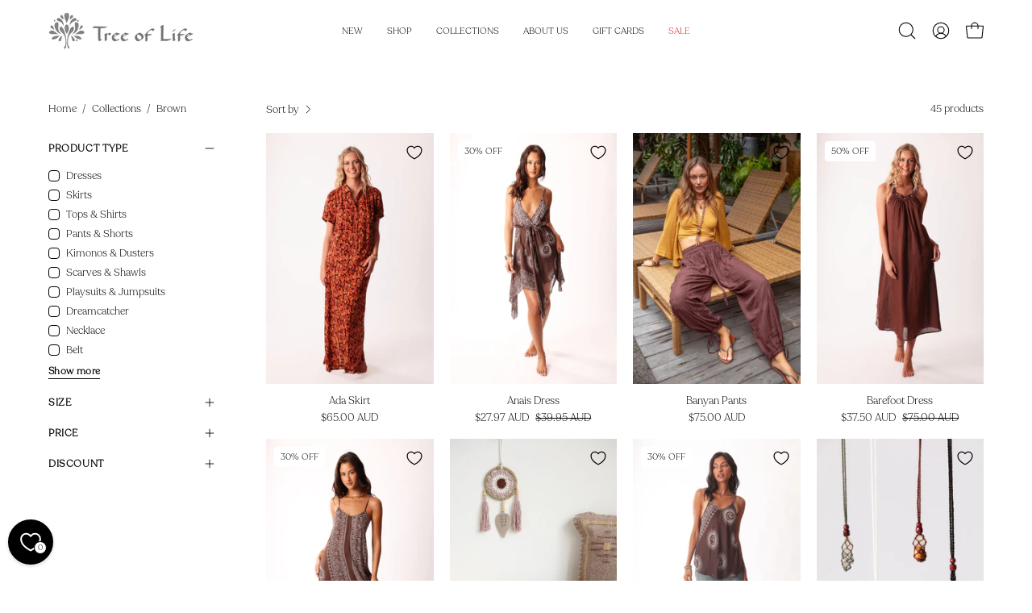

--- FILE ---
content_type: text/html; charset=utf-8
request_url: https://treeoflife.com.au/collections/colour-brown
body_size: 62249
content:















<!doctype html>
<html class="no-js no-touch page-loading" lang="en">
<head><meta charset="utf-8">
<meta http-equiv="X-UA-Compatible" content="IE=edge">
<meta name="viewport" content="width=device-width, height=device-height, initial-scale=1.0, minimum-scale=1.0">
<link rel="canonical" href="https://treeoflife.com.au/collections/colour-brown"><link rel="preconnect" href="https://fonts.shopifycdn.com" crossorigin><link rel="preload" as="font" href="//treeoflife.com.au/cdn/fonts/raleway/raleway_n5.0f898fcb9d16ae9a622ce7e706bb26c4a01b5028.woff2" type="font/woff2" crossorigin><link rel="preload" as="font" href="//treeoflife.com.au/cdn/fonts/raleway/raleway_n4.2c76ddd103ff0f30b1230f13e160330ff8b2c68a.woff2" type="font/woff2" crossorigin><link rel="preload" as="image" href="//treeoflife.com.au/cdn/shop/t/154/assets/loading.svg?v=91665432863842511931767827699"><style data-shopify>
  .no-js.page-loading .loading-overlay,
  html:not(.page-loading) .loading-overlay { opacity: 0; visibility: hidden; pointer-events: none; animation: fadeOut 1s ease; transition: visibility 0s linear 1s; }

  .loading-overlay { position: fixed; top: 0; left: 0; z-index: 99999; width: 100vw; height: 100vh; display: flex; align-items: center; justify-content: center; background: var(--overlay-bg, var(--COLOR-BLACK-WHITE)); }</style><link rel="preload" as="image" href="//treeoflife.com.au/cdn/shop/files/Tree_Logo_-_Grey_150x150.png?v=1641946963" data-preload="150x150"><style data-shopify>.loader__image__holder { position: absolute; top: 0; left: 0; width: 100%; height: 100%; font-size: 0; display: none; align-items: center; justify-content: center; animation: pulse-loading 2s infinite ease-in-out; }
    .loader__image__holder:has(.loader__image--fallback) { animation: none; }
    .loading-image .loader__image__holder { display: flex; }
    .loader__image { max-width: 150px; height: auto; object-fit: contain; }
    .loading-image .loader__image--fallback { width: 150px; height: 150px; max-width: 150px; mask: var(--loading-svg) center center/contain no-repeat; background: var(--overlay-bg-svg, var(--COLOR-WHITE-BLACK)); }</style><script>
    const loadingAppearance = "once";
    const loaded = sessionStorage.getItem('loaded');

    if (loadingAppearance === 'once') {
      if (loaded === null) {
        sessionStorage.setItem('loaded', true);
        document.documentElement.classList.add('loading-image');
      }
    } else {
      document.documentElement.classList.add('loading-image');
    }
  </script><link rel="shortcut icon" href="//treeoflife.com.au/cdn/shop/files/Tree_Logo_-_Grey_32x32.png?v=1641946963" type="image/png">
<title>Brown
  
  
   &ndash; Tree of Life</title><meta name="description" content="Shop bohemian fashion at Tree of Life. Boho clothing, jewellery &amp; homewares. Made with Love since 1969. Free Shipping On Orders Over $80 within Australia.">

<meta property="og:site_name" content="Tree of Life">
<meta property="og:url" content="https://treeoflife.com.au/collections/colour-brown">
<meta property="og:title" content="Brown">
<meta property="og:type" content="product.group">
<meta property="og:description" content="Shop bohemian fashion at Tree of Life. Boho clothing, jewellery &amp; homewares. Made with Love since 1969. Free Shipping On Orders Over $80 within Australia."><meta name="twitter:card" content="summary_large_image">
<meta name="twitter:title" content="Brown">
<meta name="twitter:description" content="Shop bohemian fashion at Tree of Life. Boho clothing, jewellery &amp; homewares. Made with Love since 1969. Free Shipping On Orders Over $80 within Australia.">



<script>
	const API_BASE_URL = 'https://givex.leigoindustries.com.au';
	const SHOPNAME = 'tree-of-life-social-lab.myshopify.com'; //can be a custom domain
	const GOOGLE_RECAPTCHA_BASE_URL = 'https://www.google.com/recaptcha/api.js?render=';
	const GOOGLE_RECAPTCHA_SITE_KEY = '6Lcn37MZAAAAAALJwSEiWc34UCm-NQ7prVolb0Fs';
	const GOOGLE_RECAPTCHA_URL = `${GOOGLE_RECAPTCHA_BASE_URL}${GOOGLE_RECAPTCHA_SITE_KEY}`;
	const POINTS_NAME = 'Family Tree reward points';
	const givexCert = null;
	const customerId = null;
</script>




<style data-shopify>@font-face {
  font-family: Raleway;
  font-weight: 400;
  font-style: normal;
  font-display: swap;
  src: url("//treeoflife.com.au/cdn/fonts/raleway/raleway_n4.2c76ddd103ff0f30b1230f13e160330ff8b2c68a.woff2") format("woff2"),
       url("//treeoflife.com.au/cdn/fonts/raleway/raleway_n4.c057757dddc39994ad5d9c9f58e7c2c2a72359a9.woff") format("woff");
}

    @font-face {
  font-family: Raleway;
  font-weight: 500;
  font-style: normal;
  font-display: swap;
  src: url("//treeoflife.com.au/cdn/fonts/raleway/raleway_n5.0f898fcb9d16ae9a622ce7e706bb26c4a01b5028.woff2") format("woff2"),
       url("//treeoflife.com.au/cdn/fonts/raleway/raleway_n5.c754eb57a4de1b66b11f20a04a7e3f1462e000f4.woff") format("woff");
}

    @font-face {
  font-family: "Space Mono";
  font-weight: 400;
  font-style: normal;
  font-display: swap;
  src: url("//treeoflife.com.au/cdn/fonts/space_mono/spacemono_n4.9ee60bbbb57a3b43dbcb22a7f53e18140cb3b40f.woff2") format("woff2"),
       url("//treeoflife.com.au/cdn/fonts/space_mono/spacemono_n4.0c1ebe3659065af9a832b4a469bdd1fdc9521024.woff") format("woff");
}

    @font-face {
  font-family: Pacifico;
  font-weight: 400;
  font-style: normal;
  font-display: swap;
  src: url("//treeoflife.com.au/cdn/fonts/pacifico/pacifico_n4.70d15be9aa2255257fe626d87fbc1ed38436b047.woff2") format("woff2"),
       url("//treeoflife.com.au/cdn/fonts/pacifico/pacifico_n4.a3007cff6385e4e75c208a720cd121ff3558d293.woff") format("woff");
}


    
      @font-face {
  font-family: Raleway;
  font-weight: 500;
  font-style: normal;
  font-display: swap;
  src: url("//treeoflife.com.au/cdn/fonts/raleway/raleway_n5.0f898fcb9d16ae9a622ce7e706bb26c4a01b5028.woff2") format("woff2"),
       url("//treeoflife.com.au/cdn/fonts/raleway/raleway_n5.c754eb57a4de1b66b11f20a04a7e3f1462e000f4.woff") format("woff");
}

    

    
      @font-face {
  font-family: Raleway;
  font-weight: 100;
  font-style: normal;
  font-display: swap;
  src: url("//treeoflife.com.au/cdn/fonts/raleway/raleway_n1.e5d980f641f072b71e801d4ed82074f4e1965216.woff2") format("woff2"),
       url("//treeoflife.com.au/cdn/fonts/raleway/raleway_n1.23f758de30d1665f040919c8e41031f943997a1e.woff") format("woff");
}

    

    
      @font-face {
  font-family: Raleway;
  font-weight: 700;
  font-style: normal;
  font-display: swap;
  src: url("//treeoflife.com.au/cdn/fonts/raleway/raleway_n7.740cf9e1e4566800071db82eeca3cca45f43ba63.woff2") format("woff2"),
       url("//treeoflife.com.au/cdn/fonts/raleway/raleway_n7.84943791ecde186400af8db54cf3b5b5e5049a8f.woff") format("woff");
}

    

    
      @font-face {
  font-family: Raleway;
  font-weight: 100;
  font-style: normal;
  font-display: swap;
  src: url("//treeoflife.com.au/cdn/fonts/raleway/raleway_n1.e5d980f641f072b71e801d4ed82074f4e1965216.woff2") format("woff2"),
       url("//treeoflife.com.au/cdn/fonts/raleway/raleway_n1.23f758de30d1665f040919c8e41031f943997a1e.woff") format("woff");
}

    

    
      @font-face {
  font-family: Raleway;
  font-weight: 600;
  font-style: normal;
  font-display: swap;
  src: url("//treeoflife.com.au/cdn/fonts/raleway/raleway_n6.87db7132fdf2b1a000ff834d3753ad5731e10d88.woff2") format("woff2"),
       url("//treeoflife.com.au/cdn/fonts/raleway/raleway_n6.ad26493e9aeb22e08a6282f7bed6ea8ab7c3927f.woff") format("woff");
}

    

    
      @font-face {
  font-family: Raleway;
  font-weight: 500;
  font-style: italic;
  font-display: swap;
  src: url("//treeoflife.com.au/cdn/fonts/raleway/raleway_i5.7c1179a63f760a1745604b586a712edb951beff6.woff2") format("woff2"),
       url("//treeoflife.com.au/cdn/fonts/raleway/raleway_i5.0c656ad447ea049e85281d48394058c7bfca3cd7.woff") format("woff");
}

    

    
      @font-face {
  font-family: Raleway;
  font-weight: 700;
  font-style: italic;
  font-display: swap;
  src: url("//treeoflife.com.au/cdn/fonts/raleway/raleway_i7.6d68e3c55f3382a6b4f1173686f538d89ce56dbc.woff2") format("woff2"),
       url("//treeoflife.com.au/cdn/fonts/raleway/raleway_i7.ed82a5a5951418ec5b6b0a5010cb65216574b2bd.woff") format("woff");
}

    

    
      @font-face {
  font-family: "Space Mono";
  font-weight: 700;
  font-style: normal;
  font-display: swap;
  src: url("//treeoflife.com.au/cdn/fonts/space_mono/spacemono_n7.508dbd51f810465f80674aa16b57dbed9d939476.woff2") format("woff2"),
       url("//treeoflife.com.au/cdn/fonts/space_mono/spacemono_n7.33dc758a163f8921951e545f3e66fea4986535cf.woff") format("woff");
}

    
:root {--COLOR-PRIMARY-OPPOSITE: #000000;
      --COLOR-PRIMARY-LIGHTEN-DARKEN-ALPHA-20: rgba(208, 175, 175, 0.2);
      --COLOR-PRIMARY-LIGHTEN-DARKEN-ALPHA-30: rgba(208, 175, 175, 0.3);

      --PRIMARY-BUTTONS-COLOR-BG: #e3cfcf;
      --PRIMARY-BUTTONS-COLOR-TEXT: #000000;
      --PRIMARY-BUTTONS-COLOR-TEXT-ALPHA-10: rgba(0, 0, 0, 0.1);
      --PRIMARY-BUTTONS-COLOR-BORDER: #e3cfcf;
      --PRIMARY-BUTTONS-COLOR-HOVER: rgba(0, 0, 0, 0.2);

      --PRIMARY-BUTTONS-COLOR-LIGHTEN-DARKEN: #d0afaf;

      --PRIMARY-BUTTONS-COLOR-ALPHA-05: rgba(227, 207, 207, 0.05);
      --PRIMARY-BUTTONS-COLOR-ALPHA-10: rgba(227, 207, 207, 0.1);
      --PRIMARY-BUTTONS-COLOR-ALPHA-50: rgba(227, 207, 207, 0.5);--COLOR-SECONDARY-OPPOSITE: #000000;
      --COLOR-SECONDARY-OPPOSITE-ALPHA-20: rgba(0, 0, 0, 0.2);
      --COLOR-SECONDARY-LIGHTEN-DARKEN-ALPHA-20: rgba(186, 175, 235, 0.2);
      --COLOR-SECONDARY-LIGHTEN-DARKEN-ALPHA-30: rgba(186, 175, 235, 0.3);

      --SECONDARY-BUTTONS-COLOR-BG: #DDD8F5;
      --SECONDARY-BUTTONS-COLOR-TEXT: #000000;
      --SECONDARY-BUTTONS-COLOR-TEXT-ALPHA-10: rgba(0, 0, 0, 0.1);
      --SECONDARY-BUTTONS-COLOR-BORDER: #DDD8F5;

      --SECONDARY-BUTTONS-COLOR-ALPHA-05: rgba(221, 216, 245, 0.05);
      --SECONDARY-BUTTONS-COLOR-ALPHA-10: rgba(221, 216, 245, 0.1);
      --SECONDARY-BUTTONS-COLOR-ALPHA-50: rgba(221, 216, 245, 0.5);--OUTLINE-BUTTONS-PRIMARY-BG: transparent;
      --OUTLINE-BUTTONS-PRIMARY-TEXT: #e3cfcf;
      --OUTLINE-BUTTONS-PRIMARY-TEXT-ALPHA-10: rgba(227, 207, 207, 0.1);
      --OUTLINE-BUTTONS-PRIMARY-BORDER: #e3cfcf;
      --OUTLINE-BUTTONS-PRIMARY-BG-HOVER: rgba(208, 175, 175, 0.2);

      --OUTLINE-BUTTONS-SECONDARY-BG: transparent;
      --OUTLINE-BUTTONS-SECONDARY-TEXT: #DDD8F5;
      --OUTLINE-BUTTONS-SECONDARY-TEXT-ALPHA-10: rgba(221, 216, 245, 0.1);
      --OUTLINE-BUTTONS-SECONDARY-BORDER: #DDD8F5;
      --OUTLINE-BUTTONS-SECONDARY-BG-HOVER: rgba(186, 175, 235, 0.2);

      --OUTLINE-BUTTONS-WHITE-BG: transparent;
      --OUTLINE-BUTTONS-WHITE-TEXT: #ffffff;
      --OUTLINE-BUTTONS-WHITE-TEXT-ALPHA-10: rgba(255, 255, 255, 0.1);
      --OUTLINE-BUTTONS-WHITE-BORDER: #ffffff;

      --OUTLINE-BUTTONS-BLACK-BG: transparent;
      --OUTLINE-BUTTONS-BLACK-TEXT: #000000;
      --OUTLINE-BUTTONS-BLACK-TEXT-ALPHA-10: rgba(0, 0, 0, 0.1);
      --OUTLINE-BUTTONS-BLACK-BORDER: #000000;--OUTLINE-SOLID-BUTTONS-PRIMARY-BG: #e3cfcf;
      --OUTLINE-SOLID-BUTTONS-PRIMARY-TEXT: #000000;
      --OUTLINE-SOLID-BUTTONS-PRIMARY-TEXT-ALPHA-10: rgba(0, 0, 0, 0.1);
      --OUTLINE-SOLID-BUTTONS-PRIMARY-BORDER: #000000;
      --OUTLINE-SOLID-BUTTONS-PRIMARY-BG-HOVER: rgba(0, 0, 0, 0.2);

      --OUTLINE-SOLID-BUTTONS-SECONDARY-BG: #DDD8F5;
      --OUTLINE-SOLID-BUTTONS-SECONDARY-TEXT: #000000;
      --OUTLINE-SOLID-BUTTONS-SECONDARY-TEXT-ALPHA-10: rgba(0, 0, 0, 0.1);
      --OUTLINE-SOLID-BUTTONS-SECONDARY-BORDER: #000000;
      --OUTLINE-SOLID-BUTTONS-SECONDARY-BG-HOVER: rgba(0, 0, 0, 0.2);

      --OUTLINE-SOLID-BUTTONS-WHITE-BG: #ffffff;
      --OUTLINE-SOLID-BUTTONS-WHITE-TEXT: #000000;
      --OUTLINE-SOLID-BUTTONS-WHITE-TEXT-ALPHA-10: rgba(0, 0, 0, 0.1);
      --OUTLINE-SOLID-BUTTONS-WHITE-BORDER: #000000;

      --OUTLINE-SOLID-BUTTONS-BLACK-BG: #000000;
      --OUTLINE-SOLID-BUTTONS-BLACK-TEXT: #ffffff;
      --OUTLINE-SOLID-BUTTONS-BLACK-TEXT-ALPHA-10: rgba(255, 255, 255, 0.1);
      --OUTLINE-SOLID-BUTTONS-BLACK-BORDER: #ffffff;--COLOR-HEADING: #000000;
      --COLOR-TEXT: #000000;
      --COLOR-TEXT-DARKEN: #000000;
      --COLOR-TEXT-LIGHTEN: #333333;
      --COLOR-TEXT-ALPHA-5: rgba(0, 0, 0, 0.05);
      --COLOR-TEXT-ALPHA-8: rgba(0, 0, 0, 0.08);
      --COLOR-TEXT-ALPHA-10: rgba(0, 0, 0, 0.1);
      --COLOR-TEXT-ALPHA-15: rgba(0, 0, 0, 0.15);
      --COLOR-TEXT-ALPHA-20: rgba(0, 0, 0, 0.2);
      --COLOR-TEXT-ALPHA-25: rgba(0, 0, 0, 0.25);
      --COLOR-TEXT-ALPHA-50: rgba(0, 0, 0, 0.5);
      --COLOR-TEXT-ALPHA-60: rgba(0, 0, 0, 0.6);
      --COLOR-TEXT-ALPHA-85: rgba(0, 0, 0, 0.85);

      --COLOR-BG: #fff;
      --COLOR-BG-ALPHA-25: rgba(255, 255, 255, 0.25);
      --COLOR-BG-ALPHA-35: rgba(255, 255, 255, 0.35);
      --COLOR-BG-ALPHA-60: rgba(255, 255, 255, 0.6);
      --COLOR-BG-ALPHA-65: rgba(255, 255, 255, 0.65);
      --COLOR-BG-ALPHA-85: rgba(255, 255, 255, 0.85);
      --COLOR-BG-DARKEN: #e6e6e6;
      --COLOR-BG-LIGHTEN-DARKEN: #e6e6e6;
      --COLOR-BG-LIGHTEN-DARKEN-SHIMMER-BG: #fafafa;
      --COLOR-BG-LIGHTEN-DARKEN-SHIMMER-EFFECT: #f5f5f5;
      --COLOR-BG-LIGHTEN-DARKEN-SHIMMER-ENHANCEMENT: #000000;
      --COLOR-BG-LIGHTEN-DARKEN-FOREGROUND: #f7f7f7;
      --COLOR-BG-LIGHTEN-DARKEN-HIGHLIGHT: #d9d9d9;
      --COLOR-BG-LIGHTEN-DARKEN-SEARCH-LOADER: #cccccc;
      --COLOR-BG-LIGHTEN-DARKEN-SEARCH-LOADER-LINE: #e6e6e6;
      --COLOR-BG-LIGHTEN-DARKEN-2: #cdcdcd;
      --COLOR-BG-LIGHTEN-DARKEN-3: #c0c0c0;
      --COLOR-BG-LIGHTEN-DARKEN-4: #b3b3b3;
      --COLOR-BG-LIGHTEN-DARKEN-5: #a6a6a6;
      --COLOR-BG-LIGHTEN-DARKEN-6: #9a9a9a;
      --COLOR-BG-LIGHTEN-DARKEN-CONTRAST: #b3b3b3;
      --COLOR-BG-LIGHTEN-DARKEN-CONTRAST-2: #a6a6a6;
      --COLOR-BG-LIGHTEN-DARKEN-CONTRAST-3: #999999;
      --COLOR-BG-LIGHTEN-DARKEN-CONTRAST-4: #8c8c8c;
      --COLOR-BG-LIGHTEN-DARKEN-CONTRAST-5: #808080;
      --COLOR-BG-LIGHTEN-DARKEN-CONTRAST-6: #737373;

      --COLOR-INPUT-BG: #fff;

      --COLOR-ACCENT: #e3cfcf;
      --COLOR-ACCENT-TEXT: #000;
      --COLOR-ACCENT-MIX-ALPHA: rgba(114, 104, 104, 0.1);

      --COLOR-BORDER: #d3d3d3;
      --COLOR-BORDER-ALPHA-15: rgba(211, 211, 211, 0.15);
      --COLOR-BORDER-ALPHA-30: rgba(211, 211, 211, 0.3);
      --COLOR-BORDER-ALPHA-50: rgba(211, 211, 211, 0.5);
      --COLOR-BORDER-ALPHA-65: rgba(211, 211, 211, 0.65);
      --COLOR-BORDER-LIGHTEN-DARKEN: #868686;
      --COLOR-BORDER-HAIRLINE: #f7f7f7;

      --COLOR-SALE-BG: #e3cfcf;
      --COLOR-SALE-TEXT: #000000;
      --COLOR-CUSTOM-BG: #ffffff;
      --COLOR-CUSTOM-TEXT: #000000;
      --COLOR-SOLD-BG: #e3cfcf;
      --COLOR-SOLD-TEXT: #ffffff;
      --COLOR-SAVING-BG: #ff6d6d;
      --COLOR-SAVING-TEXT: #ffffff;

      --COLOR-WHITE-BLACK: #fff;
      --COLOR-BLACK-WHITE: #000;
      --COLOR-BLACK-WHITE-ALPHA-25: rgba(0, 0, 0, 0.25);
      --COLOR-BLACK-WHITE-ALPHA-34: rgba(0, 0, 0, 0.34);
      --COLOR-BG-OVERLAY: rgba(255, 255, 255, 0.5);--COLOR-DISABLED-GREY: rgba(0, 0, 0, 0.05);
      --COLOR-DISABLED-GREY-DARKEN: rgba(0, 0, 0, 0.45);
      --COLOR-ERROR: #D02E2E;
      --COLOR-ERROR-BG: #f3cbcb;
      --COLOR-SUCCESS: #56AD6A;
      --COLOR-SUCCESS-BG: #ECFEF0;
      --COLOR-WARN: #ECBD5E;
      --COLOR-TRANSPARENT: rgba(255, 255, 255, 0);

      --COLOR-WHITE: #ffffff;
      --COLOR-WHITE-DARKEN: #f2f2f2;
      --COLOR-WHITE-ALPHA-10: rgba(255, 255, 255, 0.1);
      --COLOR-WHITE-ALPHA-20: rgba(255, 255, 255, 0.2);
      --COLOR-WHITE-ALPHA-25: rgba(255, 255, 255, 0.25);
      --COLOR-WHITE-ALPHA-50: rgba(255, 255, 255, 0.5);
      --COLOR-WHITE-ALPHA-60: rgba(255, 255, 255, 0.6);
      --COLOR-BLACK: #000000;
      --COLOR-BLACK-LIGHTEN: #1a1a1a;
      --COLOR-BLACK-ALPHA-05: rgba(0, 0, 0, 0.05);
      --COLOR-BLACK-ALPHA-10: rgba(0, 0, 0, 0.1);
      --COLOR-BLACK-ALPHA-20: rgba(0, 0, 0, 0.2);
      --COLOR-BLACK-ALPHA-25: rgba(0, 0, 0, 0.25);
      --COLOR-BLACK-ALPHA-50: rgba(0, 0, 0, 0.5);
      --COLOR-BLACK-ALPHA-60: rgba(0, 0, 0, 0.6);--FONT-STACK-BODY: 'RecoletaLight', sans-serif;
      --FONT-STYLE-BODY: normal;
      --FONT-STYLE-BODY-ITALIC: italic;
      --FONT-ADJUST-BODY: 1.0;

      --FONT-WEIGHT-BODY: 500;
      --FONT-WEIGHT-BODY-LIGHT: 100;
      --FONT-WEIGHT-BODY-MEDIUM: 700;
      --FONT-WEIGHT-BODY-BOLD: 600;

      --FONT-STACK-HEADING: 'RecoletaLight', sans-serif;
      --FONT-STYLE-HEADING: normal;
      --FONT-STYLE-HEADING-ITALIC: italic;
      --FONT-ADJUST-HEADING: 1.0;

      --FONT-WEIGHT-HEADING: 400;
      --FONT-WEIGHT-HEADING-LIGHT: 100;
      --FONT-WEIGHT-HEADING-MEDIUM: 700;
      --FONT-WEIGHT-HEADING-BOLD: 500;

      --FONT-STACK-NAV: 'RecoletaLight', sans-serif;
      --FONT-STYLE-NAV: normal;
      --FONT-STYLE-NAV-ITALIC: italic;
      --FONT-ADJUST-NAV: 0.85;
      --FONT-ADJUST-NAV-TOP-LEVEL: 0.7;

      --FONT-WEIGHT-NAV: 400;
      --FONT-WEIGHT-NAV-LIGHT: 100;
      --FONT-WEIGHT-NAV-MEDIUM: 700;
      --FONT-WEIGHT-NAV-BOLD: 500;

      --FONT-ADJUST-PRODUCT-GRID: 0.9;
      --FONT-ADJUST-PRODUCT-GRID-HEADING: 0.9;

      --FONT-ADJUST-BADGES: 1.0;

      --FONT-STACK-BUTTON: 'RecoletaLight', sans-serif;
      --FONT-STYLE-BUTTON: normal;
      --FONT-STYLE-BUTTON-ITALIC: italic;
      --FONT-ADJUST-SMALL-BUTTON: 0.9;
      --FONT-ADJUST-MEDIUM-BUTTON: 0.9;
      --FONT-ADJUST-LARGE-BUTTON: 0.9;

      --FONT-WEIGHT-BUTTON: 500;
      --FONT-WEIGHT-BUTTON-MEDIUM: 700;
      --FONT-WEIGHT-BUTTON-BOLD: 600;

      --FONT-STACK-SUBHEADING: 'RecoletaLight', monospace;
      --FONT-STYLE-SUBHEADING: normal;
      --FONT-ADJUST-SUBHEADING: 1.0;

      --FONT-WEIGHT-SUBHEADING: 400;
      --FONT-WEIGHT-SUBHEADING-BOLD: 700;

      --FONT-STACK-LABEL: 'RecoletaLight', sans-serif;
      --FONT-STYLE-LABEL: normal;
      --FONT-ADJUST-LABEL: 0.65;

      --FONT-STACK-HIGHLIGHT: 'RecoletaLight', cursive;
      --FONT-STYLE-HIGHLIGHT: normal;
      --FONT-WEIGHT-HIGHLIGHT: 400;

      --FONT-WEIGHT-LABEL: 600;

      --LETTER-SPACING-NAV: 0.0em;
      --LETTER-SPACING-HEADING: 0.0em;
      --LETTER-SPACING-SUBHEADING: 0.0em;
      --LETTER-SPACING-BUTTON: 0.025em;
      --LETTER-SPACING-LABEL: 0.05em;

      --BUTTON-TEXT-CAPS: none;
      --HEADING-TEXT-CAPS: none;
      --SUBHEADING-TEXT-CAPS: none;
      --LABEL-TEXT-CAPS: uppercase;--FONT-SIZE-INPUT: 1.0rem;--RADIUS: 8px;
      --RADIUS-SMALL: 8px;
      --RADIUS-TINY: 8px;
      --RADIUS-CHECKBOX: 4px;
      --RADIUS-TEXTAREA: 8px;--RADIUS-BADGE: 4px;--PRODUCT-MEDIA-PADDING-TOP: 150.0%;--BORDER-WIDTH: 1px;--STROKE-WIDTH: 12px;--SITE-WIDTH: 1440px;
      --SITE-WIDTH-NARROW: 840px;

      
      --SMALL-BUTTON-WIDTH: 50px;
      --MEDIUM-BUTTON-WIDTH: 150px;
      --LARGE-BUTTON-WIDTH: 200px;
      --SMALL-BUTTON-HEIGHT: 20px;
      --MEDIUM-BUTTON-HEIGHT: 20px;
      --LARGE-BUTTON-HEIGHT: 20px;--COLOR-UPSELLS-BG: #F1EFE8;
      --COLOR-UPSELLS-TEXT: #0B0B0B;
      --COLOR-UPSELLS-TEXT-LIGHTEN: #3e3e3e;
      --COLOR-UPSELLS-DISABLED-GREY-DARKEN: rgba(11, 11, 11, 0.45);
      --UPSELLS-HEIGHT: 130px;
      --UPSELLS-IMAGE-WIDTH: 30%;--ICON-ARROW-RIGHT: url( "//treeoflife.com.au/cdn/shop/t/154/assets/icon-chevron-right.svg?v=115618353204357621731767827699" );--loading-svg: url( "//treeoflife.com.au/cdn/shop/t/154/assets/loading.svg?v=91665432863842511931767827699" );
      --icon-check: url( "//treeoflife.com.au/cdn/shop/t/154/assets/icon-check.svg?v=175316081881880408121767827699" );
      --icon-check-swatch: url( "//treeoflife.com.au/cdn/shop/t/154/assets/icon-check-swatch.svg?v=131897745589030387781767827699" );
      --icon-zoom-in: url( "//treeoflife.com.au/cdn/shop/t/154/assets/icon-zoom-in.svg?v=157433013461716915331767827699" );
      --icon-zoom-out: url( "//treeoflife.com.au/cdn/shop/t/154/assets/icon-zoom-out.svg?v=164909107869959372931767827699" );--collection-sticky-bar-height: 0px;
      --collection-image-padding-top: 60%;

      --drawer-width: 400px;
      --drawer-transition: transform 0.4s cubic-bezier(0.46, 0.01, 0.32, 1);--gutter: 60px;
      --gutter-mobile: 20px;
      --grid-gutter: 20px;
      --grid-gutter-mobile: 35px;--inner: 20px;
      --inner-tablet: 18px;
      --inner-mobile: 16px;--grid: repeat(4, minmax(0, 1fr));
      --grid-tablet: repeat(3, minmax(0, 1fr));
      --grid-mobile: repeat(2, minmax(0, 1fr));
      --megamenu-grid: repeat(4, minmax(0, 1fr));
      --grid-row: 1 / span 4;--scrollbar-width: 0px;--overlay: #000;
      --overlay-opacity: 1;--swatch-width: 38px;
      --swatch-height: 26px;
      --swatch-size: 32px;
      --swatch-size-mobile: 30px;

      
      --move-offset: 20px;

      
      --autoplay-speed: 2200ms;
    }

    
/* -- code to use RecoletaLight font-family in theme: BRINGITDigital -- */
 @font-face {   
    font-family: 'RecoletaLight';  
          src: local('RecoletaLight'), url(https://cdn.shopify.com/s/files/1/0264/7742/8813/files/RecoletaLight_font.woff?v=1690506058) format("woff"),
        	local('RecoletaLight'),url(https://cdn.shopify.com/s/files/1/0264/7742/8813/files/RecoletaLight_font.woff2?v=1690506049) format("woff2");
         font-weight: normal;
         font-style: normal;
 } /* - end - */</style><link href="//treeoflife.com.au/cdn/shop/t/154/assets/theme.css?v=10931529097520945961767827699" rel="stylesheet" type="text/css" media="all" /><script
  type="text/javascript"
>
    if (window.MSInputMethodContext && document.documentMode) {
      var scripts = document.getElementsByTagName('script')[0];
      var polyfill = document.createElement("script");
      polyfill.defer = true;
      polyfill.src = "//treeoflife.com.au/cdn/shop/t/154/assets/ie11.js?v=164037955086922138091767827699";

      scripts.parentNode.insertBefore(polyfill, scripts);

      document.documentElement.classList.add('ie11');
    } else {
      document.documentElement.className = document.documentElement.className.replace('no-js', 'js');
    }

    let root = '/';
    if (root[root.length - 1] !== '/') {
      root = `${root}/`;
    }

    window.theme = {
      routes: {
        root: root,
        cart_url: "\/cart",
        cart_add_url: "\/cart\/add",
        cart_change_url: "\/cart\/change",
        shop_url: "https:\/\/treeoflife.com.au",
        searchUrl: '/search',
        predictiveSearchUrl: '/search/suggest',
        product_recommendations_url: "\/recommendations\/products"
      },
      assets: {
        photoswipe: '//treeoflife.com.au/cdn/shop/t/154/assets/photoswipe.js?v=162613001030112971491767827699',
        smoothscroll: '//treeoflife.com.au/cdn/shop/t/154/assets/smoothscroll.js?v=37906625415260927261767827699',
        no_image: "//treeoflife.com.au/cdn/shop/files/Tree_Logo_-_Grey_1024x.png?v=1641946963",
        swatches: '//treeoflife.com.au/cdn/shop/t/154/assets/swatches.json?v=108341084980828767351767827699',
        base: "//treeoflife.com.au/cdn/shop/t/154/assets/"
      },
      strings: {
        add_to_cart: "Add to Cart",
        cart_acceptance_error: "You must accept our terms and conditions.",
        cart_empty: "Your cart is currently empty.",
        cart_price: "Price",
        cart_quantity: "Quantity",
        cart_items_one: "{{ count }} item",
        cart_items_many: "{{ count }} items",
        cart_title: "Cart",
        cart_total: "Total",
        continue_shopping: "Continue Shopping",
        free: "Free",
        limit_error: "Sorry, looks like we don\u0026#39;t have enough of this product.",
        preorder: "Pre-Order",
        remove: "Remove",
        sale_badge_text: "Sale",
        saving_badge: "Save {{ discount }}",
        saving_up_to_badge: "Save up to {{ discount }}",
        sold_out: "Sold Out",
        subscription: "Subscription",
        unavailable: "Unavailable",
        unit_price_label: "Unit price",
        unit_price_separator: "per",
        zero_qty_error: "Quantity must be greater than 0.",
        delete_confirm: "Are you sure you wish to delete this address?",
        newsletter_product_availability: "Notify Me When It’s Available"
      },
      icons: {
        close: '<svg aria-hidden="true" focusable="false" role="presentation" class="icon icon-close" viewBox="0 0 192 192"><path d="M150 42 42 150M150 150 42 42" stroke="currentColor" stroke-linecap="round" stroke-linejoin="round"/></svg>'
      },
      settings: {
        animationsEnabled: false,
        cartType: "drawer",
        enableAcceptTerms: false,
        enableInfinityScroll: false,
        enablePaymentButton: true,
        gridImageSize: "contain",
        gridImageAspectRatio: 1.5,
        mobileMenuBehaviour: "link",
        productGridHover: "image",
        savingBadgeType: "percentage",
        showSaleBadge: false,
        showSoldBadge: false,
        showSavingBadge: false,
        quickBuy: "quick_buy",
        suggestArticles: false,
        suggestCollections: true,
        suggestProducts: true,
        suggestPages: false,
        suggestionsResultsLimit: 10,
        currency_code_enable: true,
        hideInventoryCount: true,
        colorSwatchesType: "theme",
        atcButtonShowPrice: false,
        buynowButtonColor: "btn--white",
        buynowButtonStyle: "btn--solid-border",
        buynowButtonSize: "btn--medium",
        mobileMenuType: "new",
      },
      sizes: {
        mobile: 480,
        small: 768,
        large: 1024,
        widescreen: 1440
      },
      moneyFormat: "${{amount}}",
      moneyWithCurrencyFormat: "${{amount}} AUD",
      subtotal: 0,
      current_iso_code: "AUD",
      info: {
        name: 'Palo Alto'
      },
      version: '7.0.0'
    };
    window.PaloAlto = window.PaloAlto || {};
    window.slate = window.slate || {};
    window.isHeaderTransparent = false;
    window.stickyHeaderHeight = 60;
    window.lastWindowWidth = window.innerWidth || document.documentElement.clientWidth;
</script><script src="//treeoflife.com.au/cdn/shop/t/154/assets/vendor.js?v=42276325216716451771767827699" defer="defer"></script>
<script src="//treeoflife.com.au/cdn/shop/t/154/assets/theme.js?v=8997254070375761731767827699" defer="defer"></script>
  <script>window.performance && window.performance.mark && window.performance.mark('shopify.content_for_header.start');</script><meta id="shopify-digital-wallet" name="shopify-digital-wallet" content="/26477428813/digital_wallets/dialog">
<meta name="shopify-checkout-api-token" content="27fd8580e3d2d2bea22d3639ebd3aaf9">
<meta id="in-context-paypal-metadata" data-shop-id="26477428813" data-venmo-supported="false" data-environment="production" data-locale="en_US" data-paypal-v4="true" data-currency="AUD">
<link rel="alternate" type="application/atom+xml" title="Feed" href="/collections/colour-brown.atom" />
<link rel="next" href="/collections/colour-brown?page=2">
<link rel="alternate" type="application/json+oembed" href="https://treeoflife.com.au/collections/colour-brown.oembed">
<script async="async" src="/checkouts/internal/preloads.js?locale=en-AU"></script>
<script id="apple-pay-shop-capabilities" type="application/json">{"shopId":26477428813,"countryCode":"AU","currencyCode":"AUD","merchantCapabilities":["supports3DS"],"merchantId":"gid:\/\/shopify\/Shop\/26477428813","merchantName":"Tree of Life","requiredBillingContactFields":["postalAddress","email","phone"],"requiredShippingContactFields":["postalAddress","email","phone"],"shippingType":"shipping","supportedNetworks":["visa","masterCard","amex","jcb"],"total":{"type":"pending","label":"Tree of Life","amount":"1.00"},"shopifyPaymentsEnabled":true,"supportsSubscriptions":true}</script>
<script id="shopify-features" type="application/json">{"accessToken":"27fd8580e3d2d2bea22d3639ebd3aaf9","betas":["rich-media-storefront-analytics"],"domain":"treeoflife.com.au","predictiveSearch":true,"shopId":26477428813,"locale":"en"}</script>
<script>var Shopify = Shopify || {};
Shopify.shop = "tree-of-life-social-lab.myshopify.com";
Shopify.locale = "en";
Shopify.currency = {"active":"AUD","rate":"1.0"};
Shopify.country = "AU";
Shopify.theme = {"name":"Colours of Gaia | palo-alto-tol-th...","id":142406844493,"schema_name":"Palo Alto","schema_version":"7.0.0","theme_store_id":null,"role":"main"};
Shopify.theme.handle = "null";
Shopify.theme.style = {"id":null,"handle":null};
Shopify.cdnHost = "treeoflife.com.au/cdn";
Shopify.routes = Shopify.routes || {};
Shopify.routes.root = "/";</script>
<script type="module">!function(o){(o.Shopify=o.Shopify||{}).modules=!0}(window);</script>
<script>!function(o){function n(){var o=[];function n(){o.push(Array.prototype.slice.apply(arguments))}return n.q=o,n}var t=o.Shopify=o.Shopify||{};t.loadFeatures=n(),t.autoloadFeatures=n()}(window);</script>
<script id="shop-js-analytics" type="application/json">{"pageType":"collection"}</script>
<script defer="defer" async type="module" src="//treeoflife.com.au/cdn/shopifycloud/shop-js/modules/v2/client.init-shop-cart-sync_C5BV16lS.en.esm.js"></script>
<script defer="defer" async type="module" src="//treeoflife.com.au/cdn/shopifycloud/shop-js/modules/v2/chunk.common_CygWptCX.esm.js"></script>
<script type="module">
  await import("//treeoflife.com.au/cdn/shopifycloud/shop-js/modules/v2/client.init-shop-cart-sync_C5BV16lS.en.esm.js");
await import("//treeoflife.com.au/cdn/shopifycloud/shop-js/modules/v2/chunk.common_CygWptCX.esm.js");

  window.Shopify.SignInWithShop?.initShopCartSync?.({"fedCMEnabled":true,"windoidEnabled":true});

</script>
<script>(function() {
  var isLoaded = false;
  function asyncLoad() {
    if (isLoaded) return;
    isLoaded = true;
    var urls = ["https:\/\/d3hw6dc1ow8pp2.cloudfront.net\/reviewsWidget.min.js?shop=tree-of-life-social-lab.myshopify.com","https:\/\/config.gorgias.chat\/bundle-loader\/01GYCCC65P5RW19Y9GT8AEPWJT?source=shopify1click\u0026shop=tree-of-life-social-lab.myshopify.com","https:\/\/na.shgcdn3.com\/pixel-collector.js?shop=tree-of-life-social-lab.myshopify.com","https:\/\/cdn.9gtb.com\/loader.js?g_cvt_id=568bfee6-1043-4c1e-9eb7-ffdff480735b\u0026shop=tree-of-life-social-lab.myshopify.com"];
    for (var i = 0; i < urls.length; i++) {
      var s = document.createElement('script');
      s.type = 'text/javascript';
      s.async = true;
      s.src = urls[i];
      var x = document.getElementsByTagName('script')[0];
      x.parentNode.insertBefore(s, x);
    }
  };
  if(window.attachEvent) {
    window.attachEvent('onload', asyncLoad);
  } else {
    window.addEventListener('load', asyncLoad, false);
  }
})();</script>
<script id="__st">var __st={"a":26477428813,"offset":39600,"reqid":"8caecf16-8f2c-4d7e-be6e-dbe7045507dc-1768622707","pageurl":"treeoflife.com.au\/collections\/colour-brown","u":"ca4686e3b3a5","p":"collection","rtyp":"collection","rid":162191933517};</script>
<script>window.ShopifyPaypalV4VisibilityTracking = true;</script>
<script id="captcha-bootstrap">!function(){'use strict';const t='contact',e='account',n='new_comment',o=[[t,t],['blogs',n],['comments',n],[t,'customer']],c=[[e,'customer_login'],[e,'guest_login'],[e,'recover_customer_password'],[e,'create_customer']],r=t=>t.map((([t,e])=>`form[action*='/${t}']:not([data-nocaptcha='true']) input[name='form_type'][value='${e}']`)).join(','),a=t=>()=>t?[...document.querySelectorAll(t)].map((t=>t.form)):[];function s(){const t=[...o],e=r(t);return a(e)}const i='password',u='form_key',d=['recaptcha-v3-token','g-recaptcha-response','h-captcha-response',i],f=()=>{try{return window.sessionStorage}catch{return}},m='__shopify_v',_=t=>t.elements[u];function p(t,e,n=!1){try{const o=window.sessionStorage,c=JSON.parse(o.getItem(e)),{data:r}=function(t){const{data:e,action:n}=t;return t[m]||n?{data:e,action:n}:{data:t,action:n}}(c);for(const[e,n]of Object.entries(r))t.elements[e]&&(t.elements[e].value=n);n&&o.removeItem(e)}catch(o){console.error('form repopulation failed',{error:o})}}const l='form_type',E='cptcha';function T(t){t.dataset[E]=!0}const w=window,h=w.document,L='Shopify',v='ce_forms',y='captcha';let A=!1;((t,e)=>{const n=(g='f06e6c50-85a8-45c8-87d0-21a2b65856fe',I='https://cdn.shopify.com/shopifycloud/storefront-forms-hcaptcha/ce_storefront_forms_captcha_hcaptcha.v1.5.2.iife.js',D={infoText:'Protected by hCaptcha',privacyText:'Privacy',termsText:'Terms'},(t,e,n)=>{const o=w[L][v],c=o.bindForm;if(c)return c(t,g,e,D).then(n);var r;o.q.push([[t,g,e,D],n]),r=I,A||(h.body.append(Object.assign(h.createElement('script'),{id:'captcha-provider',async:!0,src:r})),A=!0)});var g,I,D;w[L]=w[L]||{},w[L][v]=w[L][v]||{},w[L][v].q=[],w[L][y]=w[L][y]||{},w[L][y].protect=function(t,e){n(t,void 0,e),T(t)},Object.freeze(w[L][y]),function(t,e,n,w,h,L){const[v,y,A,g]=function(t,e,n){const i=e?o:[],u=t?c:[],d=[...i,...u],f=r(d),m=r(i),_=r(d.filter((([t,e])=>n.includes(e))));return[a(f),a(m),a(_),s()]}(w,h,L),I=t=>{const e=t.target;return e instanceof HTMLFormElement?e:e&&e.form},D=t=>v().includes(t);t.addEventListener('submit',(t=>{const e=I(t);if(!e)return;const n=D(e)&&!e.dataset.hcaptchaBound&&!e.dataset.recaptchaBound,o=_(e),c=g().includes(e)&&(!o||!o.value);(n||c)&&t.preventDefault(),c&&!n&&(function(t){try{if(!f())return;!function(t){const e=f();if(!e)return;const n=_(t);if(!n)return;const o=n.value;o&&e.removeItem(o)}(t);const e=Array.from(Array(32),(()=>Math.random().toString(36)[2])).join('');!function(t,e){_(t)||t.append(Object.assign(document.createElement('input'),{type:'hidden',name:u})),t.elements[u].value=e}(t,e),function(t,e){const n=f();if(!n)return;const o=[...t.querySelectorAll(`input[type='${i}']`)].map((({name:t})=>t)),c=[...d,...o],r={};for(const[a,s]of new FormData(t).entries())c.includes(a)||(r[a]=s);n.setItem(e,JSON.stringify({[m]:1,action:t.action,data:r}))}(t,e)}catch(e){console.error('failed to persist form',e)}}(e),e.submit())}));const S=(t,e)=>{t&&!t.dataset[E]&&(n(t,e.some((e=>e===t))),T(t))};for(const o of['focusin','change'])t.addEventListener(o,(t=>{const e=I(t);D(e)&&S(e,y())}));const B=e.get('form_key'),M=e.get(l),P=B&&M;t.addEventListener('DOMContentLoaded',(()=>{const t=y();if(P)for(const e of t)e.elements[l].value===M&&p(e,B);[...new Set([...A(),...v().filter((t=>'true'===t.dataset.shopifyCaptcha))])].forEach((e=>S(e,t)))}))}(h,new URLSearchParams(w.location.search),n,t,e,['guest_login'])})(!0,!0)}();</script>
<script integrity="sha256-4kQ18oKyAcykRKYeNunJcIwy7WH5gtpwJnB7kiuLZ1E=" data-source-attribution="shopify.loadfeatures" defer="defer" src="//treeoflife.com.au/cdn/shopifycloud/storefront/assets/storefront/load_feature-a0a9edcb.js" crossorigin="anonymous"></script>
<script data-source-attribution="shopify.dynamic_checkout.dynamic.init">var Shopify=Shopify||{};Shopify.PaymentButton=Shopify.PaymentButton||{isStorefrontPortableWallets:!0,init:function(){window.Shopify.PaymentButton.init=function(){};var t=document.createElement("script");t.src="https://treeoflife.com.au/cdn/shopifycloud/portable-wallets/latest/portable-wallets.en.js",t.type="module",document.head.appendChild(t)}};
</script>
<script data-source-attribution="shopify.dynamic_checkout.buyer_consent">
  function portableWalletsHideBuyerConsent(e){var t=document.getElementById("shopify-buyer-consent"),n=document.getElementById("shopify-subscription-policy-button");t&&n&&(t.classList.add("hidden"),t.setAttribute("aria-hidden","true"),n.removeEventListener("click",e))}function portableWalletsShowBuyerConsent(e){var t=document.getElementById("shopify-buyer-consent"),n=document.getElementById("shopify-subscription-policy-button");t&&n&&(t.classList.remove("hidden"),t.removeAttribute("aria-hidden"),n.addEventListener("click",e))}window.Shopify?.PaymentButton&&(window.Shopify.PaymentButton.hideBuyerConsent=portableWalletsHideBuyerConsent,window.Shopify.PaymentButton.showBuyerConsent=portableWalletsShowBuyerConsent);
</script>
<script data-source-attribution="shopify.dynamic_checkout.cart.bootstrap">document.addEventListener("DOMContentLoaded",(function(){function t(){return document.querySelector("shopify-accelerated-checkout-cart, shopify-accelerated-checkout")}if(t())Shopify.PaymentButton.init();else{new MutationObserver((function(e,n){t()&&(Shopify.PaymentButton.init(),n.disconnect())})).observe(document.body,{childList:!0,subtree:!0})}}));
</script>
<link id="shopify-accelerated-checkout-styles" rel="stylesheet" media="screen" href="https://treeoflife.com.au/cdn/shopifycloud/portable-wallets/latest/accelerated-checkout-backwards-compat.css" crossorigin="anonymous">
<style id="shopify-accelerated-checkout-cart">
        #shopify-buyer-consent {
  margin-top: 1em;
  display: inline-block;
  width: 100%;
}

#shopify-buyer-consent.hidden {
  display: none;
}

#shopify-subscription-policy-button {
  background: none;
  border: none;
  padding: 0;
  text-decoration: underline;
  font-size: inherit;
  cursor: pointer;
}

#shopify-subscription-policy-button::before {
  box-shadow: none;
}

      </style>

<script>window.performance && window.performance.mark && window.performance.mark('shopify.content_for_header.end');</script>
  





  <script type="text/javascript">
    
      window.__shgMoneyFormat = window.__shgMoneyFormat || {"AED":{"currency":"AED","currency_symbol":"د.إ","currency_symbol_location":"left","decimal_places":2,"decimal_separator":".","thousands_separator":","},"AFN":{"currency":"AFN","currency_symbol":"؋","currency_symbol_location":"left","decimal_places":2,"decimal_separator":".","thousands_separator":","},"ALL":{"currency":"ALL","currency_symbol":"L","currency_symbol_location":"left","decimal_places":2,"decimal_separator":".","thousands_separator":","},"AMD":{"currency":"AMD","currency_symbol":"դր.","currency_symbol_location":"left","decimal_places":2,"decimal_separator":".","thousands_separator":","},"ANG":{"currency":"ANG","currency_symbol":"ƒ","currency_symbol_location":"left","decimal_places":2,"decimal_separator":".","thousands_separator":","},"AUD":{"currency":"AUD","currency_symbol":"$","currency_symbol_location":"left","decimal_places":2,"decimal_separator":".","thousands_separator":","},"AWG":{"currency":"AWG","currency_symbol":"ƒ","currency_symbol_location":"left","decimal_places":2,"decimal_separator":".","thousands_separator":","},"AZN":{"currency":"AZN","currency_symbol":"₼","currency_symbol_location":"left","decimal_places":2,"decimal_separator":".","thousands_separator":","},"BAM":{"currency":"BAM","currency_symbol":"КМ","currency_symbol_location":"left","decimal_places":2,"decimal_separator":".","thousands_separator":","},"BBD":{"currency":"BBD","currency_symbol":"$","currency_symbol_location":"left","decimal_places":2,"decimal_separator":".","thousands_separator":","},"BDT":{"currency":"BDT","currency_symbol":"৳","currency_symbol_location":"left","decimal_places":2,"decimal_separator":".","thousands_separator":","},"BIF":{"currency":"BIF","currency_symbol":"Fr","currency_symbol_location":"left","decimal_places":2,"decimal_separator":".","thousands_separator":","},"BND":{"currency":"BND","currency_symbol":"$","currency_symbol_location":"left","decimal_places":2,"decimal_separator":".","thousands_separator":","},"BOB":{"currency":"BOB","currency_symbol":"Bs.","currency_symbol_location":"left","decimal_places":2,"decimal_separator":".","thousands_separator":","},"BSD":{"currency":"BSD","currency_symbol":"$","currency_symbol_location":"left","decimal_places":2,"decimal_separator":".","thousands_separator":","},"BWP":{"currency":"BWP","currency_symbol":"P","currency_symbol_location":"left","decimal_places":2,"decimal_separator":".","thousands_separator":","},"BZD":{"currency":"BZD","currency_symbol":"$","currency_symbol_location":"left","decimal_places":2,"decimal_separator":".","thousands_separator":","},"CAD":{"currency":"CAD","currency_symbol":"$","currency_symbol_location":"left","decimal_places":2,"decimal_separator":".","thousands_separator":","},"CDF":{"currency":"CDF","currency_symbol":"Fr","currency_symbol_location":"left","decimal_places":2,"decimal_separator":".","thousands_separator":","},"CHF":{"currency":"CHF","currency_symbol":"CHF","currency_symbol_location":"left","decimal_places":2,"decimal_separator":".","thousands_separator":","},"CNY":{"currency":"CNY","currency_symbol":"¥","currency_symbol_location":"left","decimal_places":2,"decimal_separator":".","thousands_separator":","},"CRC":{"currency":"CRC","currency_symbol":"₡","currency_symbol_location":"left","decimal_places":2,"decimal_separator":".","thousands_separator":","},"CVE":{"currency":"CVE","currency_symbol":"$","currency_symbol_location":"left","decimal_places":2,"decimal_separator":".","thousands_separator":","},"CZK":{"currency":"CZK","currency_symbol":"Kč","currency_symbol_location":"left","decimal_places":2,"decimal_separator":".","thousands_separator":","},"DJF":{"currency":"DJF","currency_symbol":"Fdj","currency_symbol_location":"left","decimal_places":2,"decimal_separator":".","thousands_separator":","},"DKK":{"currency":"DKK","currency_symbol":"kr.","currency_symbol_location":"left","decimal_places":2,"decimal_separator":".","thousands_separator":","},"DOP":{"currency":"DOP","currency_symbol":"$","currency_symbol_location":"left","decimal_places":2,"decimal_separator":".","thousands_separator":","},"DZD":{"currency":"DZD","currency_symbol":"د.ج","currency_symbol_location":"left","decimal_places":2,"decimal_separator":".","thousands_separator":","},"EGP":{"currency":"EGP","currency_symbol":"ج.م","currency_symbol_location":"left","decimal_places":2,"decimal_separator":".","thousands_separator":","},"ETB":{"currency":"ETB","currency_symbol":"Br","currency_symbol_location":"left","decimal_places":2,"decimal_separator":".","thousands_separator":","},"EUR":{"currency":"EUR","currency_symbol":"€","currency_symbol_location":"left","decimal_places":2,"decimal_separator":".","thousands_separator":","},"FJD":{"currency":"FJD","currency_symbol":"$","currency_symbol_location":"left","decimal_places":2,"decimal_separator":".","thousands_separator":","},"FKP":{"currency":"FKP","currency_symbol":"£","currency_symbol_location":"left","decimal_places":2,"decimal_separator":".","thousands_separator":","},"GBP":{"currency":"GBP","currency_symbol":"£","currency_symbol_location":"left","decimal_places":2,"decimal_separator":".","thousands_separator":","},"GMD":{"currency":"GMD","currency_symbol":"D","currency_symbol_location":"left","decimal_places":2,"decimal_separator":".","thousands_separator":","},"GNF":{"currency":"GNF","currency_symbol":"Fr","currency_symbol_location":"left","decimal_places":2,"decimal_separator":".","thousands_separator":","},"GTQ":{"currency":"GTQ","currency_symbol":"Q","currency_symbol_location":"left","decimal_places":2,"decimal_separator":".","thousands_separator":","},"GYD":{"currency":"GYD","currency_symbol":"$","currency_symbol_location":"left","decimal_places":2,"decimal_separator":".","thousands_separator":","},"HKD":{"currency":"HKD","currency_symbol":"$","currency_symbol_location":"left","decimal_places":2,"decimal_separator":".","thousands_separator":","},"HNL":{"currency":"HNL","currency_symbol":"L","currency_symbol_location":"left","decimal_places":2,"decimal_separator":".","thousands_separator":","},"HUF":{"currency":"HUF","currency_symbol":"Ft","currency_symbol_location":"left","decimal_places":2,"decimal_separator":".","thousands_separator":","},"IDR":{"currency":"IDR","currency_symbol":"Rp","currency_symbol_location":"left","decimal_places":2,"decimal_separator":".","thousands_separator":","},"ILS":{"currency":"ILS","currency_symbol":"₪","currency_symbol_location":"left","decimal_places":2,"decimal_separator":".","thousands_separator":","},"INR":{"currency":"INR","currency_symbol":"₹","currency_symbol_location":"left","decimal_places":2,"decimal_separator":".","thousands_separator":","},"ISK":{"currency":"ISK","currency_symbol":"kr.","currency_symbol_location":"left","decimal_places":2,"decimal_separator":".","thousands_separator":","},"JMD":{"currency":"JMD","currency_symbol":"$","currency_symbol_location":"left","decimal_places":2,"decimal_separator":".","thousands_separator":","},"JPY":{"currency":"JPY","currency_symbol":"¥","currency_symbol_location":"left","decimal_places":2,"decimal_separator":".","thousands_separator":","},"KES":{"currency":"KES","currency_symbol":"KSh","currency_symbol_location":"left","decimal_places":2,"decimal_separator":".","thousands_separator":","},"KGS":{"currency":"KGS","currency_symbol":"som","currency_symbol_location":"left","decimal_places":2,"decimal_separator":".","thousands_separator":","},"KHR":{"currency":"KHR","currency_symbol":"៛","currency_symbol_location":"left","decimal_places":2,"decimal_separator":".","thousands_separator":","},"KMF":{"currency":"KMF","currency_symbol":"Fr","currency_symbol_location":"left","decimal_places":2,"decimal_separator":".","thousands_separator":","},"KRW":{"currency":"KRW","currency_symbol":"₩","currency_symbol_location":"left","decimal_places":2,"decimal_separator":".","thousands_separator":","},"KYD":{"currency":"KYD","currency_symbol":"$","currency_symbol_location":"left","decimal_places":2,"decimal_separator":".","thousands_separator":","},"KZT":{"currency":"KZT","currency_symbol":"₸","currency_symbol_location":"left","decimal_places":2,"decimal_separator":".","thousands_separator":","},"LAK":{"currency":"LAK","currency_symbol":"₭","currency_symbol_location":"left","decimal_places":2,"decimal_separator":".","thousands_separator":","},"LBP":{"currency":"LBP","currency_symbol":"ل.ل","currency_symbol_location":"left","decimal_places":2,"decimal_separator":".","thousands_separator":","},"LKR":{"currency":"LKR","currency_symbol":"₨","currency_symbol_location":"left","decimal_places":2,"decimal_separator":".","thousands_separator":","},"MAD":{"currency":"MAD","currency_symbol":"د.م.","currency_symbol_location":"left","decimal_places":2,"decimal_separator":".","thousands_separator":","},"MDL":{"currency":"MDL","currency_symbol":"L","currency_symbol_location":"left","decimal_places":2,"decimal_separator":".","thousands_separator":","},"MKD":{"currency":"MKD","currency_symbol":"ден","currency_symbol_location":"left","decimal_places":2,"decimal_separator":".","thousands_separator":","},"MMK":{"currency":"MMK","currency_symbol":"K","currency_symbol_location":"left","decimal_places":2,"decimal_separator":".","thousands_separator":","},"MNT":{"currency":"MNT","currency_symbol":"₮","currency_symbol_location":"left","decimal_places":2,"decimal_separator":".","thousands_separator":","},"MOP":{"currency":"MOP","currency_symbol":"P","currency_symbol_location":"left","decimal_places":2,"decimal_separator":".","thousands_separator":","},"MUR":{"currency":"MUR","currency_symbol":"₨","currency_symbol_location":"left","decimal_places":2,"decimal_separator":".","thousands_separator":","},"MVR":{"currency":"MVR","currency_symbol":"MVR","currency_symbol_location":"left","decimal_places":2,"decimal_separator":".","thousands_separator":","},"MWK":{"currency":"MWK","currency_symbol":"MK","currency_symbol_location":"left","decimal_places":2,"decimal_separator":".","thousands_separator":","},"MYR":{"currency":"MYR","currency_symbol":"RM","currency_symbol_location":"left","decimal_places":2,"decimal_separator":".","thousands_separator":","},"NGN":{"currency":"NGN","currency_symbol":"₦","currency_symbol_location":"left","decimal_places":2,"decimal_separator":".","thousands_separator":","},"NIO":{"currency":"NIO","currency_symbol":"C$","currency_symbol_location":"left","decimal_places":2,"decimal_separator":".","thousands_separator":","},"NPR":{"currency":"NPR","currency_symbol":"Rs.","currency_symbol_location":"left","decimal_places":2,"decimal_separator":".","thousands_separator":","},"NZD":{"currency":"NZD","currency_symbol":"$","currency_symbol_location":"left","decimal_places":2,"decimal_separator":".","thousands_separator":","},"PEN":{"currency":"PEN","currency_symbol":"S/","currency_symbol_location":"left","decimal_places":2,"decimal_separator":".","thousands_separator":","},"PGK":{"currency":"PGK","currency_symbol":"K","currency_symbol_location":"left","decimal_places":2,"decimal_separator":".","thousands_separator":","},"PHP":{"currency":"PHP","currency_symbol":"₱","currency_symbol_location":"left","decimal_places":2,"decimal_separator":".","thousands_separator":","},"PKR":{"currency":"PKR","currency_symbol":"₨","currency_symbol_location":"left","decimal_places":2,"decimal_separator":".","thousands_separator":","},"PLN":{"currency":"PLN","currency_symbol":"zł","currency_symbol_location":"left","decimal_places":2,"decimal_separator":".","thousands_separator":","},"PYG":{"currency":"PYG","currency_symbol":"₲","currency_symbol_location":"left","decimal_places":2,"decimal_separator":".","thousands_separator":","},"QAR":{"currency":"QAR","currency_symbol":"ر.ق","currency_symbol_location":"left","decimal_places":2,"decimal_separator":".","thousands_separator":","},"RON":{"currency":"RON","currency_symbol":"Lei","currency_symbol_location":"left","decimal_places":2,"decimal_separator":".","thousands_separator":","},"RSD":{"currency":"RSD","currency_symbol":"РСД","currency_symbol_location":"left","decimal_places":2,"decimal_separator":".","thousands_separator":","},"RWF":{"currency":"RWF","currency_symbol":"FRw","currency_symbol_location":"left","decimal_places":2,"decimal_separator":".","thousands_separator":","},"SAR":{"currency":"SAR","currency_symbol":"ر.س","currency_symbol_location":"left","decimal_places":2,"decimal_separator":".","thousands_separator":","},"SBD":{"currency":"SBD","currency_symbol":"$","currency_symbol_location":"left","decimal_places":2,"decimal_separator":".","thousands_separator":","},"SEK":{"currency":"SEK","currency_symbol":"kr","currency_symbol_location":"left","decimal_places":2,"decimal_separator":".","thousands_separator":","},"SGD":{"currency":"SGD","currency_symbol":"$","currency_symbol_location":"left","decimal_places":2,"decimal_separator":".","thousands_separator":","},"SHP":{"currency":"SHP","currency_symbol":"£","currency_symbol_location":"left","decimal_places":2,"decimal_separator":".","thousands_separator":","},"SLL":{"currency":"SLL","currency_symbol":"Le","currency_symbol_location":"left","decimal_places":2,"decimal_separator":".","thousands_separator":","},"STD":{"currency":"STD","currency_symbol":"Db","currency_symbol_location":"left","decimal_places":2,"decimal_separator":".","thousands_separator":","},"THB":{"currency":"THB","currency_symbol":"฿","currency_symbol_location":"left","decimal_places":2,"decimal_separator":".","thousands_separator":","},"TJS":{"currency":"TJS","currency_symbol":"ЅМ","currency_symbol_location":"left","decimal_places":2,"decimal_separator":".","thousands_separator":","},"TOP":{"currency":"TOP","currency_symbol":"T$","currency_symbol_location":"left","decimal_places":2,"decimal_separator":".","thousands_separator":","},"TTD":{"currency":"TTD","currency_symbol":"$","currency_symbol_location":"left","decimal_places":2,"decimal_separator":".","thousands_separator":","},"TWD":{"currency":"TWD","currency_symbol":"$","currency_symbol_location":"left","decimal_places":2,"decimal_separator":".","thousands_separator":","},"TZS":{"currency":"TZS","currency_symbol":"Sh","currency_symbol_location":"left","decimal_places":2,"decimal_separator":".","thousands_separator":","},"UAH":{"currency":"UAH","currency_symbol":"₴","currency_symbol_location":"left","decimal_places":2,"decimal_separator":".","thousands_separator":","},"UGX":{"currency":"UGX","currency_symbol":"USh","currency_symbol_location":"left","decimal_places":2,"decimal_separator":".","thousands_separator":","},"USD":{"currency":"USD","currency_symbol":"$","currency_symbol_location":"left","decimal_places":2,"decimal_separator":".","thousands_separator":","},"UYU":{"currency":"UYU","currency_symbol":"$U","currency_symbol_location":"left","decimal_places":2,"decimal_separator":".","thousands_separator":","},"UZS":{"currency":"UZS","currency_symbol":"so'm","currency_symbol_location":"left","decimal_places":2,"decimal_separator":".","thousands_separator":","},"VND":{"currency":"VND","currency_symbol":"₫","currency_symbol_location":"left","decimal_places":2,"decimal_separator":".","thousands_separator":","},"VUV":{"currency":"VUV","currency_symbol":"Vt","currency_symbol_location":"left","decimal_places":2,"decimal_separator":".","thousands_separator":","},"WST":{"currency":"WST","currency_symbol":"T","currency_symbol_location":"left","decimal_places":2,"decimal_separator":".","thousands_separator":","},"XAF":{"currency":"XAF","currency_symbol":"CFA","currency_symbol_location":"left","decimal_places":2,"decimal_separator":".","thousands_separator":","},"XCD":{"currency":"XCD","currency_symbol":"$","currency_symbol_location":"left","decimal_places":2,"decimal_separator":".","thousands_separator":","},"XOF":{"currency":"XOF","currency_symbol":"Fr","currency_symbol_location":"left","decimal_places":2,"decimal_separator":".","thousands_separator":","},"XPF":{"currency":"XPF","currency_symbol":"Fr","currency_symbol_location":"left","decimal_places":2,"decimal_separator":".","thousands_separator":","},"YER":{"currency":"YER","currency_symbol":"﷼","currency_symbol_location":"left","decimal_places":2,"decimal_separator":".","thousands_separator":","}};
    
    window.__shgCurrentCurrencyCode = window.__shgCurrentCurrencyCode || {
      currency: "AUD",
      currency_symbol: "$",
      decimal_separator: ".",
      thousands_separator: ",",
      decimal_places: 2,
      currency_symbol_location: "left"
    };
  </script>




  

<script type="text/javascript">
  
    window.SHG_CUSTOMER = null;
  
</script>







<!-- BEGIN app block: shopify://apps/klaviyo-email-marketing-sms/blocks/klaviyo-onsite-embed/2632fe16-c075-4321-a88b-50b567f42507 -->












  <script async src="https://static.klaviyo.com/onsite/js/Ty7n7f/klaviyo.js?company_id=Ty7n7f"></script>
  <script>!function(){if(!window.klaviyo){window._klOnsite=window._klOnsite||[];try{window.klaviyo=new Proxy({},{get:function(n,i){return"push"===i?function(){var n;(n=window._klOnsite).push.apply(n,arguments)}:function(){for(var n=arguments.length,o=new Array(n),w=0;w<n;w++)o[w]=arguments[w];var t="function"==typeof o[o.length-1]?o.pop():void 0,e=new Promise((function(n){window._klOnsite.push([i].concat(o,[function(i){t&&t(i),n(i)}]))}));return e}}})}catch(n){window.klaviyo=window.klaviyo||[],window.klaviyo.push=function(){var n;(n=window._klOnsite).push.apply(n,arguments)}}}}();</script>

  




  <script>
    window.klaviyoReviewsProductDesignMode = false
  </script>



  <!-- BEGIN app snippet: customer-hub-data --><script>
  if (!window.customerHub) {
    window.customerHub = {};
  }
  window.customerHub.storefrontRoutes = {
    login: "/account/login?return_url=%2F%23k-hub",
    register: "/account/register?return_url=%2F%23k-hub",
    logout: "/account/logout",
    profile: "/account",
    addresses: "/account/addresses",
  };
  
  window.customerHub.userId = null;
  
  window.customerHub.storeDomain = "tree-of-life-social-lab.myshopify.com";

  

  
    window.customerHub.storeLocale = {
        currentLanguage: 'en',
        currentCountry: 'AU',
        availableLanguages: [
          
            {
              iso_code: 'en',
              endonym_name: 'English'
            }
          
        ],
        availableCountries: [
          
            {
              iso_code: 'AF',
              name: 'Afghanistan',
              currency_code: 'AFN'
            },
          
            {
              iso_code: 'AX',
              name: 'Åland Islands',
              currency_code: 'EUR'
            },
          
            {
              iso_code: 'AL',
              name: 'Albania',
              currency_code: 'ALL'
            },
          
            {
              iso_code: 'DZ',
              name: 'Algeria',
              currency_code: 'DZD'
            },
          
            {
              iso_code: 'AD',
              name: 'Andorra',
              currency_code: 'EUR'
            },
          
            {
              iso_code: 'AO',
              name: 'Angola',
              currency_code: 'AUD'
            },
          
            {
              iso_code: 'AI',
              name: 'Anguilla',
              currency_code: 'XCD'
            },
          
            {
              iso_code: 'AG',
              name: 'Antigua &amp; Barbuda',
              currency_code: 'XCD'
            },
          
            {
              iso_code: 'AR',
              name: 'Argentina',
              currency_code: 'AUD'
            },
          
            {
              iso_code: 'AM',
              name: 'Armenia',
              currency_code: 'AMD'
            },
          
            {
              iso_code: 'AW',
              name: 'Aruba',
              currency_code: 'AWG'
            },
          
            {
              iso_code: 'AC',
              name: 'Ascension Island',
              currency_code: 'SHP'
            },
          
            {
              iso_code: 'AU',
              name: 'Australia',
              currency_code: 'AUD'
            },
          
            {
              iso_code: 'AT',
              name: 'Austria',
              currency_code: 'EUR'
            },
          
            {
              iso_code: 'AZ',
              name: 'Azerbaijan',
              currency_code: 'AZN'
            },
          
            {
              iso_code: 'BS',
              name: 'Bahamas',
              currency_code: 'BSD'
            },
          
            {
              iso_code: 'BH',
              name: 'Bahrain',
              currency_code: 'AUD'
            },
          
            {
              iso_code: 'BD',
              name: 'Bangladesh',
              currency_code: 'BDT'
            },
          
            {
              iso_code: 'BB',
              name: 'Barbados',
              currency_code: 'BBD'
            },
          
            {
              iso_code: 'BY',
              name: 'Belarus',
              currency_code: 'AUD'
            },
          
            {
              iso_code: 'BE',
              name: 'Belgium',
              currency_code: 'EUR'
            },
          
            {
              iso_code: 'BZ',
              name: 'Belize',
              currency_code: 'BZD'
            },
          
            {
              iso_code: 'BJ',
              name: 'Benin',
              currency_code: 'XOF'
            },
          
            {
              iso_code: 'BM',
              name: 'Bermuda',
              currency_code: 'USD'
            },
          
            {
              iso_code: 'BT',
              name: 'Bhutan',
              currency_code: 'AUD'
            },
          
            {
              iso_code: 'BO',
              name: 'Bolivia',
              currency_code: 'BOB'
            },
          
            {
              iso_code: 'BA',
              name: 'Bosnia &amp; Herzegovina',
              currency_code: 'BAM'
            },
          
            {
              iso_code: 'BW',
              name: 'Botswana',
              currency_code: 'BWP'
            },
          
            {
              iso_code: 'BR',
              name: 'Brazil',
              currency_code: 'AUD'
            },
          
            {
              iso_code: 'IO',
              name: 'British Indian Ocean Territory',
              currency_code: 'USD'
            },
          
            {
              iso_code: 'VG',
              name: 'British Virgin Islands',
              currency_code: 'USD'
            },
          
            {
              iso_code: 'BN',
              name: 'Brunei',
              currency_code: 'BND'
            },
          
            {
              iso_code: 'BG',
              name: 'Bulgaria',
              currency_code: 'EUR'
            },
          
            {
              iso_code: 'BF',
              name: 'Burkina Faso',
              currency_code: 'XOF'
            },
          
            {
              iso_code: 'BI',
              name: 'Burundi',
              currency_code: 'BIF'
            },
          
            {
              iso_code: 'KH',
              name: 'Cambodia',
              currency_code: 'KHR'
            },
          
            {
              iso_code: 'CM',
              name: 'Cameroon',
              currency_code: 'XAF'
            },
          
            {
              iso_code: 'CA',
              name: 'Canada',
              currency_code: 'CAD'
            },
          
            {
              iso_code: 'CV',
              name: 'Cape Verde',
              currency_code: 'CVE'
            },
          
            {
              iso_code: 'BQ',
              name: 'Caribbean Netherlands',
              currency_code: 'USD'
            },
          
            {
              iso_code: 'KY',
              name: 'Cayman Islands',
              currency_code: 'KYD'
            },
          
            {
              iso_code: 'CF',
              name: 'Central African Republic',
              currency_code: 'XAF'
            },
          
            {
              iso_code: 'TD',
              name: 'Chad',
              currency_code: 'XAF'
            },
          
            {
              iso_code: 'CL',
              name: 'Chile',
              currency_code: 'AUD'
            },
          
            {
              iso_code: 'CN',
              name: 'China',
              currency_code: 'CNY'
            },
          
            {
              iso_code: 'CX',
              name: 'Christmas Island',
              currency_code: 'AUD'
            },
          
            {
              iso_code: 'CC',
              name: 'Cocos (Keeling) Islands',
              currency_code: 'AUD'
            },
          
            {
              iso_code: 'CO',
              name: 'Colombia',
              currency_code: 'AUD'
            },
          
            {
              iso_code: 'KM',
              name: 'Comoros',
              currency_code: 'KMF'
            },
          
            {
              iso_code: 'CG',
              name: 'Congo - Brazzaville',
              currency_code: 'XAF'
            },
          
            {
              iso_code: 'CD',
              name: 'Congo - Kinshasa',
              currency_code: 'CDF'
            },
          
            {
              iso_code: 'CK',
              name: 'Cook Islands',
              currency_code: 'NZD'
            },
          
            {
              iso_code: 'CR',
              name: 'Costa Rica',
              currency_code: 'CRC'
            },
          
            {
              iso_code: 'CI',
              name: 'Côte d’Ivoire',
              currency_code: 'XOF'
            },
          
            {
              iso_code: 'HR',
              name: 'Croatia',
              currency_code: 'EUR'
            },
          
            {
              iso_code: 'CW',
              name: 'Curaçao',
              currency_code: 'ANG'
            },
          
            {
              iso_code: 'CY',
              name: 'Cyprus',
              currency_code: 'EUR'
            },
          
            {
              iso_code: 'CZ',
              name: 'Czechia',
              currency_code: 'CZK'
            },
          
            {
              iso_code: 'DK',
              name: 'Denmark',
              currency_code: 'DKK'
            },
          
            {
              iso_code: 'DJ',
              name: 'Djibouti',
              currency_code: 'DJF'
            },
          
            {
              iso_code: 'DM',
              name: 'Dominica',
              currency_code: 'XCD'
            },
          
            {
              iso_code: 'DO',
              name: 'Dominican Republic',
              currency_code: 'DOP'
            },
          
            {
              iso_code: 'EC',
              name: 'Ecuador',
              currency_code: 'USD'
            },
          
            {
              iso_code: 'EG',
              name: 'Egypt',
              currency_code: 'EGP'
            },
          
            {
              iso_code: 'SV',
              name: 'El Salvador',
              currency_code: 'USD'
            },
          
            {
              iso_code: 'GQ',
              name: 'Equatorial Guinea',
              currency_code: 'XAF'
            },
          
            {
              iso_code: 'ER',
              name: 'Eritrea',
              currency_code: 'AUD'
            },
          
            {
              iso_code: 'EE',
              name: 'Estonia',
              currency_code: 'EUR'
            },
          
            {
              iso_code: 'SZ',
              name: 'Eswatini',
              currency_code: 'AUD'
            },
          
            {
              iso_code: 'ET',
              name: 'Ethiopia',
              currency_code: 'ETB'
            },
          
            {
              iso_code: 'FK',
              name: 'Falkland Islands',
              currency_code: 'FKP'
            },
          
            {
              iso_code: 'FO',
              name: 'Faroe Islands',
              currency_code: 'DKK'
            },
          
            {
              iso_code: 'FJ',
              name: 'Fiji',
              currency_code: 'FJD'
            },
          
            {
              iso_code: 'FI',
              name: 'Finland',
              currency_code: 'EUR'
            },
          
            {
              iso_code: 'FR',
              name: 'France',
              currency_code: 'EUR'
            },
          
            {
              iso_code: 'GF',
              name: 'French Guiana',
              currency_code: 'EUR'
            },
          
            {
              iso_code: 'PF',
              name: 'French Polynesia',
              currency_code: 'XPF'
            },
          
            {
              iso_code: 'TF',
              name: 'French Southern Territories',
              currency_code: 'EUR'
            },
          
            {
              iso_code: 'GA',
              name: 'Gabon',
              currency_code: 'XOF'
            },
          
            {
              iso_code: 'GM',
              name: 'Gambia',
              currency_code: 'GMD'
            },
          
            {
              iso_code: 'GE',
              name: 'Georgia',
              currency_code: 'AUD'
            },
          
            {
              iso_code: 'DE',
              name: 'Germany',
              currency_code: 'EUR'
            },
          
            {
              iso_code: 'GH',
              name: 'Ghana',
              currency_code: 'AUD'
            },
          
            {
              iso_code: 'GI',
              name: 'Gibraltar',
              currency_code: 'GBP'
            },
          
            {
              iso_code: 'GR',
              name: 'Greece',
              currency_code: 'EUR'
            },
          
            {
              iso_code: 'GL',
              name: 'Greenland',
              currency_code: 'DKK'
            },
          
            {
              iso_code: 'GD',
              name: 'Grenada',
              currency_code: 'XCD'
            },
          
            {
              iso_code: 'GP',
              name: 'Guadeloupe',
              currency_code: 'EUR'
            },
          
            {
              iso_code: 'GT',
              name: 'Guatemala',
              currency_code: 'GTQ'
            },
          
            {
              iso_code: 'GG',
              name: 'Guernsey',
              currency_code: 'GBP'
            },
          
            {
              iso_code: 'GN',
              name: 'Guinea',
              currency_code: 'GNF'
            },
          
            {
              iso_code: 'GW',
              name: 'Guinea-Bissau',
              currency_code: 'XOF'
            },
          
            {
              iso_code: 'GY',
              name: 'Guyana',
              currency_code: 'GYD'
            },
          
            {
              iso_code: 'HT',
              name: 'Haiti',
              currency_code: 'AUD'
            },
          
            {
              iso_code: 'HN',
              name: 'Honduras',
              currency_code: 'HNL'
            },
          
            {
              iso_code: 'HK',
              name: 'Hong Kong SAR',
              currency_code: 'HKD'
            },
          
            {
              iso_code: 'HU',
              name: 'Hungary',
              currency_code: 'HUF'
            },
          
            {
              iso_code: 'IS',
              name: 'Iceland',
              currency_code: 'ISK'
            },
          
            {
              iso_code: 'IN',
              name: 'India',
              currency_code: 'INR'
            },
          
            {
              iso_code: 'ID',
              name: 'Indonesia',
              currency_code: 'IDR'
            },
          
            {
              iso_code: 'IQ',
              name: 'Iraq',
              currency_code: 'AUD'
            },
          
            {
              iso_code: 'IE',
              name: 'Ireland',
              currency_code: 'EUR'
            },
          
            {
              iso_code: 'IM',
              name: 'Isle of Man',
              currency_code: 'GBP'
            },
          
            {
              iso_code: 'IL',
              name: 'Israel',
              currency_code: 'ILS'
            },
          
            {
              iso_code: 'IT',
              name: 'Italy',
              currency_code: 'EUR'
            },
          
            {
              iso_code: 'JM',
              name: 'Jamaica',
              currency_code: 'JMD'
            },
          
            {
              iso_code: 'JP',
              name: 'Japan',
              currency_code: 'JPY'
            },
          
            {
              iso_code: 'JE',
              name: 'Jersey',
              currency_code: 'AUD'
            },
          
            {
              iso_code: 'JO',
              name: 'Jordan',
              currency_code: 'AUD'
            },
          
            {
              iso_code: 'KZ',
              name: 'Kazakhstan',
              currency_code: 'KZT'
            },
          
            {
              iso_code: 'KE',
              name: 'Kenya',
              currency_code: 'KES'
            },
          
            {
              iso_code: 'KI',
              name: 'Kiribati',
              currency_code: 'AUD'
            },
          
            {
              iso_code: 'XK',
              name: 'Kosovo',
              currency_code: 'EUR'
            },
          
            {
              iso_code: 'KW',
              name: 'Kuwait',
              currency_code: 'AUD'
            },
          
            {
              iso_code: 'KG',
              name: 'Kyrgyzstan',
              currency_code: 'KGS'
            },
          
            {
              iso_code: 'LA',
              name: 'Laos',
              currency_code: 'LAK'
            },
          
            {
              iso_code: 'LV',
              name: 'Latvia',
              currency_code: 'EUR'
            },
          
            {
              iso_code: 'LB',
              name: 'Lebanon',
              currency_code: 'LBP'
            },
          
            {
              iso_code: 'LS',
              name: 'Lesotho',
              currency_code: 'AUD'
            },
          
            {
              iso_code: 'LR',
              name: 'Liberia',
              currency_code: 'AUD'
            },
          
            {
              iso_code: 'LY',
              name: 'Libya',
              currency_code: 'AUD'
            },
          
            {
              iso_code: 'LI',
              name: 'Liechtenstein',
              currency_code: 'CHF'
            },
          
            {
              iso_code: 'LT',
              name: 'Lithuania',
              currency_code: 'EUR'
            },
          
            {
              iso_code: 'LU',
              name: 'Luxembourg',
              currency_code: 'EUR'
            },
          
            {
              iso_code: 'MO',
              name: 'Macao SAR',
              currency_code: 'MOP'
            },
          
            {
              iso_code: 'MG',
              name: 'Madagascar',
              currency_code: 'AUD'
            },
          
            {
              iso_code: 'MW',
              name: 'Malawi',
              currency_code: 'MWK'
            },
          
            {
              iso_code: 'MY',
              name: 'Malaysia',
              currency_code: 'MYR'
            },
          
            {
              iso_code: 'MV',
              name: 'Maldives',
              currency_code: 'MVR'
            },
          
            {
              iso_code: 'ML',
              name: 'Mali',
              currency_code: 'XOF'
            },
          
            {
              iso_code: 'MT',
              name: 'Malta',
              currency_code: 'EUR'
            },
          
            {
              iso_code: 'MQ',
              name: 'Martinique',
              currency_code: 'EUR'
            },
          
            {
              iso_code: 'MR',
              name: 'Mauritania',
              currency_code: 'AUD'
            },
          
            {
              iso_code: 'MU',
              name: 'Mauritius',
              currency_code: 'MUR'
            },
          
            {
              iso_code: 'YT',
              name: 'Mayotte',
              currency_code: 'EUR'
            },
          
            {
              iso_code: 'MX',
              name: 'Mexico',
              currency_code: 'AUD'
            },
          
            {
              iso_code: 'MD',
              name: 'Moldova',
              currency_code: 'MDL'
            },
          
            {
              iso_code: 'MC',
              name: 'Monaco',
              currency_code: 'EUR'
            },
          
            {
              iso_code: 'MN',
              name: 'Mongolia',
              currency_code: 'MNT'
            },
          
            {
              iso_code: 'ME',
              name: 'Montenegro',
              currency_code: 'EUR'
            },
          
            {
              iso_code: 'MS',
              name: 'Montserrat',
              currency_code: 'XCD'
            },
          
            {
              iso_code: 'MA',
              name: 'Morocco',
              currency_code: 'MAD'
            },
          
            {
              iso_code: 'MZ',
              name: 'Mozambique',
              currency_code: 'AUD'
            },
          
            {
              iso_code: 'MM',
              name: 'Myanmar (Burma)',
              currency_code: 'MMK'
            },
          
            {
              iso_code: 'NA',
              name: 'Namibia',
              currency_code: 'AUD'
            },
          
            {
              iso_code: 'NR',
              name: 'Nauru',
              currency_code: 'AUD'
            },
          
            {
              iso_code: 'NP',
              name: 'Nepal',
              currency_code: 'NPR'
            },
          
            {
              iso_code: 'NL',
              name: 'Netherlands',
              currency_code: 'EUR'
            },
          
            {
              iso_code: 'NC',
              name: 'New Caledonia',
              currency_code: 'XPF'
            },
          
            {
              iso_code: 'NZ',
              name: 'New Zealand',
              currency_code: 'NZD'
            },
          
            {
              iso_code: 'NI',
              name: 'Nicaragua',
              currency_code: 'NIO'
            },
          
            {
              iso_code: 'NE',
              name: 'Niger',
              currency_code: 'XOF'
            },
          
            {
              iso_code: 'NG',
              name: 'Nigeria',
              currency_code: 'NGN'
            },
          
            {
              iso_code: 'NU',
              name: 'Niue',
              currency_code: 'NZD'
            },
          
            {
              iso_code: 'NF',
              name: 'Norfolk Island',
              currency_code: 'AUD'
            },
          
            {
              iso_code: 'MK',
              name: 'North Macedonia',
              currency_code: 'MKD'
            },
          
            {
              iso_code: 'NO',
              name: 'Norway',
              currency_code: 'AUD'
            },
          
            {
              iso_code: 'OM',
              name: 'Oman',
              currency_code: 'AUD'
            },
          
            {
              iso_code: 'PK',
              name: 'Pakistan',
              currency_code: 'PKR'
            },
          
            {
              iso_code: 'PS',
              name: 'Palestinian Territories',
              currency_code: 'ILS'
            },
          
            {
              iso_code: 'PA',
              name: 'Panama',
              currency_code: 'USD'
            },
          
            {
              iso_code: 'PG',
              name: 'Papua New Guinea',
              currency_code: 'PGK'
            },
          
            {
              iso_code: 'PY',
              name: 'Paraguay',
              currency_code: 'PYG'
            },
          
            {
              iso_code: 'PE',
              name: 'Peru',
              currency_code: 'PEN'
            },
          
            {
              iso_code: 'PH',
              name: 'Philippines',
              currency_code: 'PHP'
            },
          
            {
              iso_code: 'PN',
              name: 'Pitcairn Islands',
              currency_code: 'NZD'
            },
          
            {
              iso_code: 'PL',
              name: 'Poland',
              currency_code: 'PLN'
            },
          
            {
              iso_code: 'PT',
              name: 'Portugal',
              currency_code: 'EUR'
            },
          
            {
              iso_code: 'QA',
              name: 'Qatar',
              currency_code: 'QAR'
            },
          
            {
              iso_code: 'RE',
              name: 'Réunion',
              currency_code: 'EUR'
            },
          
            {
              iso_code: 'RO',
              name: 'Romania',
              currency_code: 'RON'
            },
          
            {
              iso_code: 'RU',
              name: 'Russia',
              currency_code: 'AUD'
            },
          
            {
              iso_code: 'RW',
              name: 'Rwanda',
              currency_code: 'RWF'
            },
          
            {
              iso_code: 'WS',
              name: 'Samoa',
              currency_code: 'WST'
            },
          
            {
              iso_code: 'SM',
              name: 'San Marino',
              currency_code: 'EUR'
            },
          
            {
              iso_code: 'ST',
              name: 'São Tomé &amp; Príncipe',
              currency_code: 'STD'
            },
          
            {
              iso_code: 'SA',
              name: 'Saudi Arabia',
              currency_code: 'SAR'
            },
          
            {
              iso_code: 'SN',
              name: 'Senegal',
              currency_code: 'XOF'
            },
          
            {
              iso_code: 'RS',
              name: 'Serbia',
              currency_code: 'RSD'
            },
          
            {
              iso_code: 'SC',
              name: 'Seychelles',
              currency_code: 'AUD'
            },
          
            {
              iso_code: 'SL',
              name: 'Sierra Leone',
              currency_code: 'SLL'
            },
          
            {
              iso_code: 'SG',
              name: 'Singapore',
              currency_code: 'SGD'
            },
          
            {
              iso_code: 'SX',
              name: 'Sint Maarten',
              currency_code: 'ANG'
            },
          
            {
              iso_code: 'SK',
              name: 'Slovakia',
              currency_code: 'EUR'
            },
          
            {
              iso_code: 'SI',
              name: 'Slovenia',
              currency_code: 'EUR'
            },
          
            {
              iso_code: 'SB',
              name: 'Solomon Islands',
              currency_code: 'SBD'
            },
          
            {
              iso_code: 'SO',
              name: 'Somalia',
              currency_code: 'AUD'
            },
          
            {
              iso_code: 'ZA',
              name: 'South Africa',
              currency_code: 'AUD'
            },
          
            {
              iso_code: 'GS',
              name: 'South Georgia &amp; South Sandwich Islands',
              currency_code: 'GBP'
            },
          
            {
              iso_code: 'KR',
              name: 'South Korea',
              currency_code: 'KRW'
            },
          
            {
              iso_code: 'SS',
              name: 'South Sudan',
              currency_code: 'AUD'
            },
          
            {
              iso_code: 'ES',
              name: 'Spain',
              currency_code: 'EUR'
            },
          
            {
              iso_code: 'LK',
              name: 'Sri Lanka',
              currency_code: 'LKR'
            },
          
            {
              iso_code: 'BL',
              name: 'St. Barthélemy',
              currency_code: 'EUR'
            },
          
            {
              iso_code: 'SH',
              name: 'St. Helena',
              currency_code: 'SHP'
            },
          
            {
              iso_code: 'KN',
              name: 'St. Kitts &amp; Nevis',
              currency_code: 'XCD'
            },
          
            {
              iso_code: 'LC',
              name: 'St. Lucia',
              currency_code: 'XCD'
            },
          
            {
              iso_code: 'MF',
              name: 'St. Martin',
              currency_code: 'EUR'
            },
          
            {
              iso_code: 'PM',
              name: 'St. Pierre &amp; Miquelon',
              currency_code: 'EUR'
            },
          
            {
              iso_code: 'VC',
              name: 'St. Vincent &amp; Grenadines',
              currency_code: 'XCD'
            },
          
            {
              iso_code: 'SD',
              name: 'Sudan',
              currency_code: 'AUD'
            },
          
            {
              iso_code: 'SR',
              name: 'Suriname',
              currency_code: 'AUD'
            },
          
            {
              iso_code: 'SJ',
              name: 'Svalbard &amp; Jan Mayen',
              currency_code: 'AUD'
            },
          
            {
              iso_code: 'SE',
              name: 'Sweden',
              currency_code: 'SEK'
            },
          
            {
              iso_code: 'CH',
              name: 'Switzerland',
              currency_code: 'CHF'
            },
          
            {
              iso_code: 'TW',
              name: 'Taiwan',
              currency_code: 'TWD'
            },
          
            {
              iso_code: 'TJ',
              name: 'Tajikistan',
              currency_code: 'TJS'
            },
          
            {
              iso_code: 'TZ',
              name: 'Tanzania',
              currency_code: 'TZS'
            },
          
            {
              iso_code: 'TH',
              name: 'Thailand',
              currency_code: 'THB'
            },
          
            {
              iso_code: 'TL',
              name: 'Timor-Leste',
              currency_code: 'USD'
            },
          
            {
              iso_code: 'TG',
              name: 'Togo',
              currency_code: 'XOF'
            },
          
            {
              iso_code: 'TK',
              name: 'Tokelau',
              currency_code: 'NZD'
            },
          
            {
              iso_code: 'TO',
              name: 'Tonga',
              currency_code: 'TOP'
            },
          
            {
              iso_code: 'TT',
              name: 'Trinidad &amp; Tobago',
              currency_code: 'TTD'
            },
          
            {
              iso_code: 'TA',
              name: 'Tristan da Cunha',
              currency_code: 'GBP'
            },
          
            {
              iso_code: 'TN',
              name: 'Tunisia',
              currency_code: 'AUD'
            },
          
            {
              iso_code: 'TR',
              name: 'Türkiye',
              currency_code: 'AUD'
            },
          
            {
              iso_code: 'TM',
              name: 'Turkmenistan',
              currency_code: 'AUD'
            },
          
            {
              iso_code: 'TC',
              name: 'Turks &amp; Caicos Islands',
              currency_code: 'USD'
            },
          
            {
              iso_code: 'TV',
              name: 'Tuvalu',
              currency_code: 'AUD'
            },
          
            {
              iso_code: 'UM',
              name: 'U.S. Outlying Islands',
              currency_code: 'USD'
            },
          
            {
              iso_code: 'UG',
              name: 'Uganda',
              currency_code: 'UGX'
            },
          
            {
              iso_code: 'UA',
              name: 'Ukraine',
              currency_code: 'UAH'
            },
          
            {
              iso_code: 'AE',
              name: 'United Arab Emirates',
              currency_code: 'AED'
            },
          
            {
              iso_code: 'GB',
              name: 'United Kingdom',
              currency_code: 'GBP'
            },
          
            {
              iso_code: 'US',
              name: 'United States',
              currency_code: 'USD'
            },
          
            {
              iso_code: 'UY',
              name: 'Uruguay',
              currency_code: 'UYU'
            },
          
            {
              iso_code: 'UZ',
              name: 'Uzbekistan',
              currency_code: 'UZS'
            },
          
            {
              iso_code: 'VU',
              name: 'Vanuatu',
              currency_code: 'VUV'
            },
          
            {
              iso_code: 'VA',
              name: 'Vatican City',
              currency_code: 'EUR'
            },
          
            {
              iso_code: 'VE',
              name: 'Venezuela',
              currency_code: 'USD'
            },
          
            {
              iso_code: 'VN',
              name: 'Vietnam',
              currency_code: 'VND'
            },
          
            {
              iso_code: 'WF',
              name: 'Wallis &amp; Futuna',
              currency_code: 'XPF'
            },
          
            {
              iso_code: 'EH',
              name: 'Western Sahara',
              currency_code: 'MAD'
            },
          
            {
              iso_code: 'YE',
              name: 'Yemen',
              currency_code: 'YER'
            },
          
            {
              iso_code: 'ZM',
              name: 'Zambia',
              currency_code: 'AUD'
            },
          
            {
              iso_code: 'ZW',
              name: 'Zimbabwe',
              currency_code: 'USD'
            }
          
        ]
    };
  
</script>
<!-- END app snippet -->





<!-- END app block --><!-- BEGIN app block: shopify://apps/okendo/blocks/theme-settings/bb689e69-ea70-4661-8fb7-ad24a2e23c29 --><!-- BEGIN app snippet: header-metafields -->









    <link href="https://d3hw6dc1ow8pp2.cloudfront.net/styles/main.min.css" rel="stylesheet" type="text/css">
<style type="text/css">
.okeReviews .okeReviews-reviewsWidget-header-controls-writeReview {
        display: inline-block;
    }
    .okeReviews .okeReviews-reviewsWidget.is-okeReviews-empty {
        display: block;
    }
</style>
<script type="application/json" id="oke-reviews-settings">
{"analyticsSettings":{"provider":"ua"},"disableInitialReviewsFetchOnProducts":false,"filtersEnabled":false,"initialReviewDisplayCount":5,"locale":"en","localeAndVariant":{"code":"en"},"omitMicrodata":true,"reviewSortOrder":"rating","subscriberId":"747c31c4-07e5-4781-a316-56d502cec005","widgetTemplateId":"carousel","starRatingColor":"#E3CFCF","recorderPlus":true,"recorderQandaPlus":true}
</script>

    <link rel="stylesheet" type="text/css" href="https://dov7r31oq5dkj.cloudfront.net/747c31c4-07e5-4781-a316-56d502cec005/widget-style-customisations.css?v=a80de5fc-2f58-4dfb-9892-6d408dfd20dd">










    <script type="application/json" id="oke-loyalty-settings">{"subscriberId":"747c31c4-07e5-4781-a316-56d502cec005","countryCode":"AU","currency":"AUD","general":{"pointName":"Point","pointNamePlural":"Points","programName":"Family Tree Rewards","postLoginRedirect":"account-page"},"isLaunched":false,"isVipTiersEnabled":false,"locale":"en","localeAndVariant":{"code":"en"},"storefrontAccessToken":"707b1004130f7fe9b7371b65a1c3cd79","style":{"bannerWidget":{"banner":{"icon":"gift","backgroundColor":"#E3CFCF","textHoverColor":"#000000","textColor":"#000000","backgroundHoverColor":"#E3CFCF"},"expanded":{"brandSecondaryColor":"#00EAB6","buttonBackgroundColor":"#E3CFCF","buttonBorderColor":"#E3CFCF","buttonBorderHoverColor":"#E3CFCF","primaryTextColor":"#000000","brandPrimaryColor":"#E3CFCF","linkTextColor":"#000000","buttonTextColor":"#000000","secondaryTextColor":"#676986","buttonTextHoverColor":"#000000","buttonBackgroundHoverColor":"#E3CFCF"},"hideOkendoBranding":true},"embeddedWidget":{"customisableModules":[{"isOnLoyaltyPage":true,"styleVariant":"cards","type":"customisable-profile","background":{"style":"none"},"titleAlign":"left"},{"layout":"grid","isOnLoyaltyPage":true,"background":{"style":"none"},"hasCards":true,"styleVariant":"icons-in-circles","type":"customisable-earn","titleAlign":"left"},{"layout":"grid","isOnLoyaltyPage":true,"background":{"style":"none"},"hasCards":true,"styleVariant":"icons-in-circles","type":"customisable-redeem","titleAlign":"left"},{"isOnLoyaltyPage":true,"styleVariant":"table","type":"customisable-vip-tiers","background":{"style":"none"},"imagePosition":"none","titleAlign":"left"},{"isOnLoyaltyPage":true,"styleVariant":"plain","type":"customisable-faq","background":{"style":"none"},"imagePosition":"none","titleAlign":"left"},{"hasCards":true,"isOnLoyaltyPage":false,"styleVariant":"grid","type":"customisable-achievements","background":{"style":"none"},"titleAlign":"left"},{"layout":"grid","isOnLoyaltyPage":false,"background":{"style":"none"},"hasCards":true,"styleVariant":"icons-in-circles","type":"customisable-free-product-showcase","titleAlign":"left"},{"alignContent":"center","isOnLoyaltyPage":false,"background":{"style":"none"},"imagePosition":"none","expandToFullWidth":false,"type":"customisable-refer-friends","justifyContent":"center"},{"isOnLoyaltyPage":false,"styleVariant":"numbers-only","type":"customisable-how-it-works","steps":[{"title":"Join","body":"Create an account and start earning"},{"title":"Earn","body":"Earn points every time you shop"},{"title":"Redeem","body":"Redeem points for discounts"}],"background":{"style":"none"},"titleAlign":"center"},{"isOnLoyaltyPage":false,"type":"customisable-join-program","title":"Join Our Loyalty Program","body":"Join now and start earning rewards","background":{"style":"none"}},{"isOnLoyaltyPage":false,"type":"customisable-promotions","background":{"style":"none"},"upcomingPromotionsRange":"none","titleAlign":"left"},{"alignContent":"center","isOnLoyaltyPage":false,"containerAroundText":false,"expandToFullWidth":true,"styleVariant":"full-width-image","imageSize":{"fit":"custom","cropPosition":"center","height":720},"type":"customisable-welcome-header","title":"Welcome To Our Loyalty Program","body":"Join now and start earning rewards","dynamicKey":"747c31c4-07e5-4781-a316-56d502cec005/36b0637d-eff9-42b9-a941-d4bacd9b2db7-photo-01","justifyContent":"center"}],"hideOkendoBranding":true,"modules":[{"type":"profile"},{"type":"earn"},{"type":"redeem"},{"type":"vip-tiers"},{"type":"faq","displayType":"default"}],"style":{"brandSecondaryColor":"#E3CFCF","buttonBackgroundColor":"#E3CFCF","buttonBorderColor":"#E3CFCF","buttonBorderHoverColor":"#E3CFCF","primaryTextColor":"#000000","brandPrimaryColor":"#E3CFCF","linkTextColor":"#E3CFCF","buttonTextColor":"#FFFFFF","secondaryTextColor":"#000000","buttonTextHoverColor":"#FFFFFF","buttonBackgroundHoverColor":"#E3CFCF"},"styleSettings":{"button":{"secondary":{"backgroundColor":"#FFFFFF","borderColor":"#000000","hoverTextColor":"#000000","borderRadius":{"value":8,"unit":"px"},"borderWidth":{"value":1,"unit":"px"},"hoverBorderColor":"#000000","hoverBackgroundColor":"#000000","textColor":"#000000"},"primary":{"backgroundColor":"#E3CFCF","borderColor":"#E3CFCF","hoverTextColor":"#000000","borderRadius":{"value":8,"unit":"px"},"borderWidth":{"value":1,"unit":"px"},"hoverBorderColor":"#E3CFCF","hoverBackgroundColor":"#NaNe6d4","textColor":"#FFFFFF"}},"general":{"blockSpacing":{"value":96,"unit":"px"},"accentColor":"#E3CFCF","imageBorderRadius":{"value":8,"unit":"px"},"iconColor":"#000000","iconSize":{"value":24,"unit":"px"},"shadingColor":"#E3CFCF","innerPageMaxWidth":{"value":1200,"unit":"px"}},"text":{"secondary":{"color":"#000000","font":{"type":"inherit-from-page"}},"h1":{"fontWeight":700,"fontSize":{"value":56,"unit":"px"}},"h2":{"fontWeight":700,"fontSize":{"value":32,"unit":"px"}},"h3":{"fontWeight":700,"fontSize":{"value":18,"unit":"px"}},"body":{"emphasisFontWeight":700,"fontWeight":400,"fontSize":{"value":14,"unit":"px"}},"primary":{"color":"#000000","font":{"type":"inherit-from-page"}}},"card":{"fillColor":"#FFFFFF","borderColor":"#E3CFCF","borderRadius":{"value":8,"unit":"px"},"textColor":"#000000","borderWidth":{"value":1,"unit":"px"}}}},"floatingWidget":{"expanded":{"headerTextColor":"#000000","brandSecondaryColor":"#00EAB6","buttonBackgroundColor":"#E3CFCF","buttonBorderColor":"#E3CFCF","buttonBorderHoverColor":"#E3CFCF","primaryTextColor":"#000000","brandPrimaryColor":"#E3CFCF","linkTextColor":"#000000","buttonTextColor":"#000000","secondaryTextColor":"#676986","buttonTextHoverColor":"#000000","buttonBackgroundHoverColor":"#E3CFCF"},"hideOkendoBranding":true,"bubble":{"backgroundColor":"#E3CFCF","bubbleColor":"#FFFFFF","mobileStyle":"floating","icon":"gift","textHoverColor":"#000000","textColor":"#000000","desktopStyle":"floating","backgroundHoverColor":"#E3CFCF"},"textContent":{"headerFirstLine":"Welcome to","headerSecondLine":"Tree of Life Rewards"},"position":"bottom-right","showFloatingWidget":true,"modules":[]}}}</script><script src="https://d3hw6dc1ow8pp2.cloudfront.net/loyalty/js/init-onsite.js" defer></script>

    

      

  



<!-- END app snippet -->

    <!-- BEGIN app snippet: okendo-reviews-json-ld -->
<!-- END app snippet -->

<!-- BEGIN app snippet: widget-plus-initialisation-script -->




<!-- END app snippet -->


<!-- END app block --><link href="https://monorail-edge.shopifysvc.com" rel="dns-prefetch">
<script>(function(){if ("sendBeacon" in navigator && "performance" in window) {try {var session_token_from_headers = performance.getEntriesByType('navigation')[0].serverTiming.find(x => x.name == '_s').description;} catch {var session_token_from_headers = undefined;}var session_cookie_matches = document.cookie.match(/_shopify_s=([^;]*)/);var session_token_from_cookie = session_cookie_matches && session_cookie_matches.length === 2 ? session_cookie_matches[1] : "";var session_token = session_token_from_headers || session_token_from_cookie || "";function handle_abandonment_event(e) {var entries = performance.getEntries().filter(function(entry) {return /monorail-edge.shopifysvc.com/.test(entry.name);});if (!window.abandonment_tracked && entries.length === 0) {window.abandonment_tracked = true;var currentMs = Date.now();var navigation_start = performance.timing.navigationStart;var payload = {shop_id: 26477428813,url: window.location.href,navigation_start,duration: currentMs - navigation_start,session_token,page_type: "collection"};window.navigator.sendBeacon("https://monorail-edge.shopifysvc.com/v1/produce", JSON.stringify({schema_id: "online_store_buyer_site_abandonment/1.1",payload: payload,metadata: {event_created_at_ms: currentMs,event_sent_at_ms: currentMs}}));}}window.addEventListener('pagehide', handle_abandonment_event);}}());</script>
<script id="web-pixels-manager-setup">(function e(e,d,r,n,o){if(void 0===o&&(o={}),!Boolean(null===(a=null===(i=window.Shopify)||void 0===i?void 0:i.analytics)||void 0===a?void 0:a.replayQueue)){var i,a;window.Shopify=window.Shopify||{};var t=window.Shopify;t.analytics=t.analytics||{};var s=t.analytics;s.replayQueue=[],s.publish=function(e,d,r){return s.replayQueue.push([e,d,r]),!0};try{self.performance.mark("wpm:start")}catch(e){}var l=function(){var e={modern:/Edge?\/(1{2}[4-9]|1[2-9]\d|[2-9]\d{2}|\d{4,})\.\d+(\.\d+|)|Firefox\/(1{2}[4-9]|1[2-9]\d|[2-9]\d{2}|\d{4,})\.\d+(\.\d+|)|Chrom(ium|e)\/(9{2}|\d{3,})\.\d+(\.\d+|)|(Maci|X1{2}).+ Version\/(15\.\d+|(1[6-9]|[2-9]\d|\d{3,})\.\d+)([,.]\d+|)( \(\w+\)|)( Mobile\/\w+|) Safari\/|Chrome.+OPR\/(9{2}|\d{3,})\.\d+\.\d+|(CPU[ +]OS|iPhone[ +]OS|CPU[ +]iPhone|CPU IPhone OS|CPU iPad OS)[ +]+(15[._]\d+|(1[6-9]|[2-9]\d|\d{3,})[._]\d+)([._]\d+|)|Android:?[ /-](13[3-9]|1[4-9]\d|[2-9]\d{2}|\d{4,})(\.\d+|)(\.\d+|)|Android.+Firefox\/(13[5-9]|1[4-9]\d|[2-9]\d{2}|\d{4,})\.\d+(\.\d+|)|Android.+Chrom(ium|e)\/(13[3-9]|1[4-9]\d|[2-9]\d{2}|\d{4,})\.\d+(\.\d+|)|SamsungBrowser\/([2-9]\d|\d{3,})\.\d+/,legacy:/Edge?\/(1[6-9]|[2-9]\d|\d{3,})\.\d+(\.\d+|)|Firefox\/(5[4-9]|[6-9]\d|\d{3,})\.\d+(\.\d+|)|Chrom(ium|e)\/(5[1-9]|[6-9]\d|\d{3,})\.\d+(\.\d+|)([\d.]+$|.*Safari\/(?![\d.]+ Edge\/[\d.]+$))|(Maci|X1{2}).+ Version\/(10\.\d+|(1[1-9]|[2-9]\d|\d{3,})\.\d+)([,.]\d+|)( \(\w+\)|)( Mobile\/\w+|) Safari\/|Chrome.+OPR\/(3[89]|[4-9]\d|\d{3,})\.\d+\.\d+|(CPU[ +]OS|iPhone[ +]OS|CPU[ +]iPhone|CPU IPhone OS|CPU iPad OS)[ +]+(10[._]\d+|(1[1-9]|[2-9]\d|\d{3,})[._]\d+)([._]\d+|)|Android:?[ /-](13[3-9]|1[4-9]\d|[2-9]\d{2}|\d{4,})(\.\d+|)(\.\d+|)|Mobile Safari.+OPR\/([89]\d|\d{3,})\.\d+\.\d+|Android.+Firefox\/(13[5-9]|1[4-9]\d|[2-9]\d{2}|\d{4,})\.\d+(\.\d+|)|Android.+Chrom(ium|e)\/(13[3-9]|1[4-9]\d|[2-9]\d{2}|\d{4,})\.\d+(\.\d+|)|Android.+(UC? ?Browser|UCWEB|U3)[ /]?(15\.([5-9]|\d{2,})|(1[6-9]|[2-9]\d|\d{3,})\.\d+)\.\d+|SamsungBrowser\/(5\.\d+|([6-9]|\d{2,})\.\d+)|Android.+MQ{2}Browser\/(14(\.(9|\d{2,})|)|(1[5-9]|[2-9]\d|\d{3,})(\.\d+|))(\.\d+|)|K[Aa][Ii]OS\/(3\.\d+|([4-9]|\d{2,})\.\d+)(\.\d+|)/},d=e.modern,r=e.legacy,n=navigator.userAgent;return n.match(d)?"modern":n.match(r)?"legacy":"unknown"}(),u="modern"===l?"modern":"legacy",c=(null!=n?n:{modern:"",legacy:""})[u],f=function(e){return[e.baseUrl,"/wpm","/b",e.hashVersion,"modern"===e.buildTarget?"m":"l",".js"].join("")}({baseUrl:d,hashVersion:r,buildTarget:u}),m=function(e){var d=e.version,r=e.bundleTarget,n=e.surface,o=e.pageUrl,i=e.monorailEndpoint;return{emit:function(e){var a=e.status,t=e.errorMsg,s=(new Date).getTime(),l=JSON.stringify({metadata:{event_sent_at_ms:s},events:[{schema_id:"web_pixels_manager_load/3.1",payload:{version:d,bundle_target:r,page_url:o,status:a,surface:n,error_msg:t},metadata:{event_created_at_ms:s}}]});if(!i)return console&&console.warn&&console.warn("[Web Pixels Manager] No Monorail endpoint provided, skipping logging."),!1;try{return self.navigator.sendBeacon.bind(self.navigator)(i,l)}catch(e){}var u=new XMLHttpRequest;try{return u.open("POST",i,!0),u.setRequestHeader("Content-Type","text/plain"),u.send(l),!0}catch(e){return console&&console.warn&&console.warn("[Web Pixels Manager] Got an unhandled error while logging to Monorail."),!1}}}}({version:r,bundleTarget:l,surface:e.surface,pageUrl:self.location.href,monorailEndpoint:e.monorailEndpoint});try{o.browserTarget=l,function(e){var d=e.src,r=e.async,n=void 0===r||r,o=e.onload,i=e.onerror,a=e.sri,t=e.scriptDataAttributes,s=void 0===t?{}:t,l=document.createElement("script"),u=document.querySelector("head"),c=document.querySelector("body");if(l.async=n,l.src=d,a&&(l.integrity=a,l.crossOrigin="anonymous"),s)for(var f in s)if(Object.prototype.hasOwnProperty.call(s,f))try{l.dataset[f]=s[f]}catch(e){}if(o&&l.addEventListener("load",o),i&&l.addEventListener("error",i),u)u.appendChild(l);else{if(!c)throw new Error("Did not find a head or body element to append the script");c.appendChild(l)}}({src:f,async:!0,onload:function(){if(!function(){var e,d;return Boolean(null===(d=null===(e=window.Shopify)||void 0===e?void 0:e.analytics)||void 0===d?void 0:d.initialized)}()){var d=window.webPixelsManager.init(e)||void 0;if(d){var r=window.Shopify.analytics;r.replayQueue.forEach((function(e){var r=e[0],n=e[1],o=e[2];d.publishCustomEvent(r,n,o)})),r.replayQueue=[],r.publish=d.publishCustomEvent,r.visitor=d.visitor,r.initialized=!0}}},onerror:function(){return m.emit({status:"failed",errorMsg:"".concat(f," has failed to load")})},sri:function(e){var d=/^sha384-[A-Za-z0-9+/=]+$/;return"string"==typeof e&&d.test(e)}(c)?c:"",scriptDataAttributes:o}),m.emit({status:"loading"})}catch(e){m.emit({status:"failed",errorMsg:(null==e?void 0:e.message)||"Unknown error"})}}})({shopId: 26477428813,storefrontBaseUrl: "https://treeoflife.com.au",extensionsBaseUrl: "https://extensions.shopifycdn.com/cdn/shopifycloud/web-pixels-manager",monorailEndpoint: "https://monorail-edge.shopifysvc.com/unstable/produce_batch",surface: "storefront-renderer",enabledBetaFlags: ["2dca8a86"],webPixelsConfigList: [{"id":"1216774221","configuration":"{\"accountID\":\"Ty7n7f\",\"webPixelConfig\":\"eyJlbmFibGVBZGRlZFRvQ2FydEV2ZW50cyI6IHRydWV9\"}","eventPayloadVersion":"v1","runtimeContext":"STRICT","scriptVersion":"524f6c1ee37bacdca7657a665bdca589","type":"APP","apiClientId":123074,"privacyPurposes":["ANALYTICS","MARKETING"],"dataSharingAdjustments":{"protectedCustomerApprovalScopes":["read_customer_address","read_customer_email","read_customer_name","read_customer_personal_data","read_customer_phone"]}},{"id":"1075609677","configuration":"{\"account_ID\":\"203646\",\"google_analytics_tracking_tag\":\"1\",\"measurement_id\":\"2\",\"api_secret\":\"3\",\"shop_settings\":\"{\\\"custom_pixel_script\\\":\\\"https:\\\\\\\/\\\\\\\/storage.googleapis.com\\\\\\\/gsf-scripts\\\\\\\/custom-pixels\\\\\\\/tree-of-life-social-lab.js\\\"}\"}","eventPayloadVersion":"v1","runtimeContext":"LAX","scriptVersion":"c6b888297782ed4a1cba19cda43d6625","type":"APP","apiClientId":1558137,"privacyPurposes":[],"dataSharingAdjustments":{"protectedCustomerApprovalScopes":["read_customer_address","read_customer_email","read_customer_name","read_customer_personal_data","read_customer_phone"]}},{"id":"928415821","configuration":"{\"config\":\"{\\\"google_tag_ids\\\":[\\\"G-ZN3YPLSJWN\\\",\\\"AW-866598774\\\",\\\"GT-PHW7WHHL\\\"],\\\"target_country\\\":\\\"ZZ\\\",\\\"gtag_events\\\":[{\\\"type\\\":\\\"begin_checkout\\\",\\\"action_label\\\":[\\\"G-ZN3YPLSJWN\\\",\\\"AW-866598774\\\/XhPHCKS19vIaEPb-nJ0D\\\"]},{\\\"type\\\":\\\"search\\\",\\\"action_label\\\":[\\\"G-ZN3YPLSJWN\\\",\\\"AW-866598774\\\/Zf_KCJ7-gvMaEPb-nJ0D\\\"]},{\\\"type\\\":\\\"view_item\\\",\\\"action_label\\\":[\\\"G-ZN3YPLSJWN\\\",\\\"AW-866598774\\\/6kW1CJv-gvMaEPb-nJ0D\\\",\\\"MC-71YCHWKJ4H\\\"]},{\\\"type\\\":\\\"purchase\\\",\\\"action_label\\\":[\\\"G-ZN3YPLSJWN\\\",\\\"AW-866598774\\\/aeQRCKG19vIaEPb-nJ0D\\\",\\\"MC-71YCHWKJ4H\\\"]},{\\\"type\\\":\\\"page_view\\\",\\\"action_label\\\":[\\\"G-ZN3YPLSJWN\\\",\\\"AW-866598774\\\/zV2TCKq19vIaEPb-nJ0D\\\",\\\"MC-71YCHWKJ4H\\\"]},{\\\"type\\\":\\\"add_payment_info\\\",\\\"action_label\\\":[\\\"G-ZN3YPLSJWN\\\",\\\"AW-866598774\\\/xvi3CKH-gvMaEPb-nJ0D\\\"]},{\\\"type\\\":\\\"add_to_cart\\\",\\\"action_label\\\":[\\\"G-ZN3YPLSJWN\\\",\\\"AW-866598774\\\/WvsUCKe19vIaEPb-nJ0D\\\"]}],\\\"enable_monitoring_mode\\\":false}\"}","eventPayloadVersion":"v1","runtimeContext":"OPEN","scriptVersion":"b2a88bafab3e21179ed38636efcd8a93","type":"APP","apiClientId":1780363,"privacyPurposes":[],"dataSharingAdjustments":{"protectedCustomerApprovalScopes":["read_customer_address","read_customer_email","read_customer_name","read_customer_personal_data","read_customer_phone"]}},{"id":"762216525","configuration":"{\"site_id\":\"1bf5ea70-52aa-49fc-919e-c62280a455ae\",\"analytics_endpoint\":\"https:\\\/\\\/na.shgcdn3.com\"}","eventPayloadVersion":"v1","runtimeContext":"STRICT","scriptVersion":"695709fc3f146fa50a25299517a954f2","type":"APP","apiClientId":1158168,"privacyPurposes":["ANALYTICS","MARKETING","SALE_OF_DATA"],"dataSharingAdjustments":{"protectedCustomerApprovalScopes":["read_customer_personal_data"]}},{"id":"273154125","configuration":"{\"pixelCode\":\"CI58QSBC77U65NMAILS0\"}","eventPayloadVersion":"v1","runtimeContext":"STRICT","scriptVersion":"22e92c2ad45662f435e4801458fb78cc","type":"APP","apiClientId":4383523,"privacyPurposes":["ANALYTICS","MARKETING","SALE_OF_DATA"],"dataSharingAdjustments":{"protectedCustomerApprovalScopes":["read_customer_address","read_customer_email","read_customer_name","read_customer_personal_data","read_customer_phone"]}},{"id":"148144205","configuration":"{\"pixel_id\":\"341811036624967\",\"pixel_type\":\"facebook_pixel\",\"metaapp_system_user_token\":\"-\"}","eventPayloadVersion":"v1","runtimeContext":"OPEN","scriptVersion":"ca16bc87fe92b6042fbaa3acc2fbdaa6","type":"APP","apiClientId":2329312,"privacyPurposes":["ANALYTICS","MARKETING","SALE_OF_DATA"],"dataSharingAdjustments":{"protectedCustomerApprovalScopes":["read_customer_address","read_customer_email","read_customer_name","read_customer_personal_data","read_customer_phone"]}},{"id":"55640141","configuration":"{\"tagID\":\"2613714574160\"}","eventPayloadVersion":"v1","runtimeContext":"STRICT","scriptVersion":"18031546ee651571ed29edbe71a3550b","type":"APP","apiClientId":3009811,"privacyPurposes":["ANALYTICS","MARKETING","SALE_OF_DATA"],"dataSharingAdjustments":{"protectedCustomerApprovalScopes":["read_customer_address","read_customer_email","read_customer_name","read_customer_personal_data","read_customer_phone"]}},{"id":"97615949","eventPayloadVersion":"1","runtimeContext":"LAX","scriptVersion":"1","type":"CUSTOM","privacyPurposes":[],"name":"Simprosy1"},{"id":"shopify-app-pixel","configuration":"{}","eventPayloadVersion":"v1","runtimeContext":"STRICT","scriptVersion":"0450","apiClientId":"shopify-pixel","type":"APP","privacyPurposes":["ANALYTICS","MARKETING"]},{"id":"shopify-custom-pixel","eventPayloadVersion":"v1","runtimeContext":"LAX","scriptVersion":"0450","apiClientId":"shopify-pixel","type":"CUSTOM","privacyPurposes":["ANALYTICS","MARKETING"]}],isMerchantRequest: false,initData: {"shop":{"name":"Tree of Life","paymentSettings":{"currencyCode":"AUD"},"myshopifyDomain":"tree-of-life-social-lab.myshopify.com","countryCode":"AU","storefrontUrl":"https:\/\/treeoflife.com.au"},"customer":null,"cart":null,"checkout":null,"productVariants":[],"purchasingCompany":null},},"https://treeoflife.com.au/cdn","fcfee988w5aeb613cpc8e4bc33m6693e112",{"modern":"","legacy":""},{"shopId":"26477428813","storefrontBaseUrl":"https:\/\/treeoflife.com.au","extensionBaseUrl":"https:\/\/extensions.shopifycdn.com\/cdn\/shopifycloud\/web-pixels-manager","surface":"storefront-renderer","enabledBetaFlags":"[\"2dca8a86\"]","isMerchantRequest":"false","hashVersion":"fcfee988w5aeb613cpc8e4bc33m6693e112","publish":"custom","events":"[[\"page_viewed\",{}],[\"collection_viewed\",{\"collection\":{\"id\":\"162191933517\",\"title\":\"Brown\",\"productVariants\":[{\"price\":{\"amount\":65.0,\"currencyCode\":\"AUD\"},\"product\":{\"title\":\"Ada Skirt\",\"vendor\":\"Tree of Life\",\"id\":\"7551530696781\",\"untranslatedTitle\":\"Ada Skirt\",\"url\":\"\/products\/f5583-ada-skirt\",\"type\":\"Skirts\"},\"id\":\"42058075439181\",\"image\":{\"src\":\"\/\/treeoflife.com.au\/cdn\/shop\/files\/nMtni3Pw.jpg?v=1760393915\"},\"sku\":\"974547\",\"title\":\"SMALL\",\"untranslatedTitle\":\"SMALL\"},{\"price\":{\"amount\":27.97,\"currencyCode\":\"AUD\"},\"product\":{\"title\":\"Anais Dress\",\"vendor\":\"Tree of Life\",\"id\":\"7496852570189\",\"untranslatedTitle\":\"Anais Dress\",\"url\":\"\/products\/sk1460-anais-dress\",\"type\":\"Dress\"},\"id\":\"41835731615821\",\"image\":{\"src\":\"\/\/treeoflife.com.au\/cdn\/shop\/files\/7zipNcwY.jpg?v=1758504702\"},\"sku\":\"946605\",\"title\":\"SM\",\"untranslatedTitle\":\"SM\"},{\"price\":{\"amount\":75.0,\"currencyCode\":\"AUD\"},\"product\":{\"title\":\"Banyan Pants\",\"vendor\":\"Tree of Life\",\"id\":\"7539093897293\",\"untranslatedTitle\":\"Banyan Pants\",\"url\":\"\/products\/z5953-banyan-pants\",\"type\":\"Pants \u0026 Shorts\"},\"id\":\"42003401506893\",\"image\":{\"src\":\"\/\/treeoflife.com.au\/cdn\/shop\/files\/ar102z0w.jpg?v=1760330742\"},\"sku\":\"962162\",\"title\":\"SMALL\",\"untranslatedTitle\":\"SMALL\"},{\"price\":{\"amount\":37.5,\"currencyCode\":\"AUD\"},\"product\":{\"title\":\"Barefoot Dress\",\"vendor\":\"Tree of Life\",\"id\":\"7551530893389\",\"untranslatedTitle\":\"Barefoot Dress\",\"url\":\"\/products\/f5589-barefoot-dress\",\"type\":\"Dress\"},\"id\":\"42058076225613\",\"image\":{\"src\":\"\/\/treeoflife.com.au\/cdn\/shop\/files\/HyvxvR1A.jpg?v=1767667352\"},\"sku\":\"974134\",\"title\":\"SMALL\",\"untranslatedTitle\":\"SMALL\"},{\"price\":{\"amount\":31.5,\"currencyCode\":\"AUD\"},\"product\":{\"title\":\"Britt Dress\",\"vendor\":\"Tree of Life\",\"id\":\"7496852635725\",\"untranslatedTitle\":\"Britt Dress\",\"url\":\"\/products\/sk1462-britt-dress\",\"type\":\"Dress\"},\"id\":\"41835731910733\",\"image\":{\"src\":\"\/\/treeoflife.com.au\/cdn\/shop\/files\/zYBsl_dg.jpg?v=1758508485\"},\"sku\":\"946674\",\"title\":\"SM\",\"untranslatedTitle\":\"SM\"},{\"price\":{\"amount\":9.95,\"currencyCode\":\"AUD\"},\"product\":{\"title\":\"Brown Tassel Leaf Wall Hanging\",\"vendor\":\"Tree of Life\",\"id\":\"7490433777741\",\"untranslatedTitle\":\"Brown Tassel Leaf Wall Hanging\",\"url\":\"\/products\/pap1042-2-tassel-leaf\",\"type\":\"Dreamcatcher\"},\"id\":\"41806566817869\",\"image\":{\"src\":\"\/\/treeoflife.com.au\/cdn\/shop\/files\/0qk5Psvw.jpg?v=1757894888\"},\"sku\":\"944366\",\"title\":\"Default Title\",\"untranslatedTitle\":\"Default Title\"},{\"price\":{\"amount\":13.97,\"currencyCode\":\"AUD\"},\"product\":{\"title\":\"Chai Top\",\"vendor\":\"Tree of Life\",\"id\":\"7496854175821\",\"untranslatedTitle\":\"Chai Top\",\"url\":\"\/products\/sk1475-chai-top-1\",\"type\":\"Tops \u0026 Shirts\"},\"id\":\"41835736268877\",\"image\":{\"src\":\"\/\/treeoflife.com.au\/cdn\/shop\/files\/ZXKCp7Wc.jpg?v=1762810382\"},\"sku\":\"950077\",\"title\":\"SM\",\"untranslatedTitle\":\"SM\"},{\"price\":{\"amount\":12.0,\"currencyCode\":\"AUD\"},\"product\":{\"title\":\"Crochet crystal holder Necklace\",\"vendor\":\"Tree of Life\",\"id\":\"4601376538701\",\"untranslatedTitle\":\"Crochet crystal holder Necklace\",\"url\":\"\/products\/crochet-necklace-2\",\"type\":\"Necklace\"},\"id\":\"40063186501709\",\"image\":{\"src\":\"\/\/treeoflife.com.au\/cdn\/shop\/files\/041A1178.jpg?v=1731038181\"},\"sku\":\"837644\",\"title\":\"Brown\",\"untranslatedTitle\":\"Brown\"},{\"price\":{\"amount\":39.95,\"currencyCode\":\"AUD\"},\"product\":{\"title\":\"Daiquiri Halter Top\",\"vendor\":\"Tree of Life\",\"id\":\"7551530401869\",\"untranslatedTitle\":\"Daiquiri Halter Top\",\"url\":\"\/products\/f5586-daiquiri-halter-top\",\"type\":\"Tops \u0026 Shirts\"},\"id\":\"42058073931853\",\"image\":{\"src\":\"\/\/treeoflife.com.au\/cdn\/shop\/files\/rsV_MOAg.jpg?v=1760395132\"},\"sku\":\"974790\",\"title\":\"SMALL\",\"untranslatedTitle\":\"SMALL\"},{\"price\":{\"amount\":59.95,\"currencyCode\":\"AUD\"},\"product\":{\"title\":\"Dandelion Kimono\",\"vendor\":\"Tree of Life\",\"id\":\"7578591821901\",\"untranslatedTitle\":\"Dandelion Kimono\",\"url\":\"\/products\/z6131-dandelion-kimono\",\"type\":\"Kimonos \u0026 Dusters\"},\"id\":\"42147311517773\",\"image\":{\"src\":\"\/\/treeoflife.com.au\/cdn\/shop\/files\/Atlantis-262.jpg?v=1764565291\"},\"sku\":\"996471\",\"title\":\"Free Size\",\"untranslatedTitle\":\"Free Size\"},{\"price\":{\"amount\":69.95,\"currencyCode\":\"AUD\"},\"product\":{\"title\":\"Dragonfly Jumpsuit\",\"vendor\":\"Tree of Life\",\"id\":\"7551532105805\",\"untranslatedTitle\":\"Dragonfly Jumpsuit\",\"url\":\"\/products\/f5603-dragonfly-jumpsuit\",\"type\":\"Playsuits \u0026 Jumpsuits\"},\"id\":\"42058078257229\",\"image\":{\"src\":\"\/\/treeoflife.com.au\/cdn\/shop\/files\/08pJ0CAQ.jpg?v=1760394493\"},\"sku\":\"974325\",\"title\":\"SMALL\",\"untranslatedTitle\":\"SMALL\"},{\"price\":{\"amount\":59.95,\"currencyCode\":\"AUD\"},\"product\":{\"title\":\"Elle Dress\",\"vendor\":\"Tree of Life\",\"id\":\"7539093602381\",\"untranslatedTitle\":\"Elle Dress\",\"url\":\"\/products\/f5952-elle-dress-2\",\"type\":\"Dress\"},\"id\":\"42003400785997\",\"image\":{\"src\":\"\/\/treeoflife.com.au\/cdn\/shop\/files\/Z5952-BRO-2.jpg?v=1759815278\"},\"sku\":\"961370\",\"title\":\"SMALL\",\"untranslatedTitle\":\"SMALL\"},{\"price\":{\"amount\":95.0,\"currencyCode\":\"AUD\"},\"product\":{\"title\":\"Evangeline Dress\",\"vendor\":\"Tree of Life\",\"id\":\"7578591854669\",\"untranslatedTitle\":\"Evangeline Dress\",\"url\":\"\/products\/z6132-evangline-dress\",\"type\":\"Dress\"},\"id\":\"42147311648845\",\"image\":{\"src\":\"\/\/treeoflife.com.au\/cdn\/shop\/files\/Z6132-BRO-14.jpg?v=1764732412\"},\"sku\":\"995573\",\"title\":\"SMALL\",\"untranslatedTitle\":\"SMALL\"},{\"price\":{\"amount\":49.95,\"currencyCode\":\"AUD\"},\"product\":{\"title\":\"Evie Shift\",\"vendor\":\"Tree of Life\",\"id\":\"7578592444493\",\"untranslatedTitle\":\"Evie Shift\",\"url\":\"\/products\/z6145-evie-shift-9\",\"type\":\"Dress\"},\"id\":\"42147313909837\",\"image\":{\"src\":\"\/\/treeoflife.com.au\/cdn\/shop\/files\/la54nSEw.jpg?v=1763515071\"},\"sku\":\"996013\",\"title\":\"SMALL\",\"untranslatedTitle\":\"SMALL\"},{\"price\":{\"amount\":55.0,\"currencyCode\":\"AUD\"},\"product\":{\"title\":\"Explore Top\",\"vendor\":\"Tree of Life\",\"id\":\"7551530664013\",\"untranslatedTitle\":\"Explore Top\",\"url\":\"\/products\/f5582-explore-top\",\"type\":\"Tops \u0026 Shirts\"},\"id\":\"42058075275341\",\"image\":{\"src\":\"\/\/treeoflife.com.au\/cdn\/shop\/files\/t7BEIiGQ.jpg?v=1760393644\"},\"sku\":\"974820\",\"title\":\"Easy Fit\",\"untranslatedTitle\":\"Easy Fit\"},{\"price\":{\"amount\":75.0,\"currencyCode\":\"AUD\"},\"product\":{\"title\":\"Harmony Dress\",\"vendor\":\"Tree of Life\",\"id\":\"7539099828301\",\"untranslatedTitle\":\"Harmony Dress\",\"url\":\"\/products\/z5984-harmony-dress\",\"type\":\"Dress\"},\"id\":\"42003414876237\",\"image\":{\"src\":\"\/\/treeoflife.com.au\/cdn\/shop\/files\/QslCzWag.jpg?v=1760389473\"},\"sku\":\"961998\",\"title\":\"SMALL\",\"untranslatedTitle\":\"SMALL\"},{\"price\":{\"amount\":17.5,\"currencyCode\":\"AUD\"},\"product\":{\"title\":\"Holi Top\",\"vendor\":\"Tree of Life\",\"id\":\"7496853192781\",\"untranslatedTitle\":\"Holi Top\",\"url\":\"\/products\/sk1469-holi-top\",\"type\":\"Tops \u0026 Shirts\"},\"id\":\"41835733647437\",\"image\":{\"src\":\"\/\/treeoflife.com.au\/cdn\/shop\/files\/m3faE8fo.jpg?v=1758514605\"},\"sku\":\"949842\",\"title\":\"SM\",\"untranslatedTitle\":\"SM\"},{\"price\":{\"amount\":59.95,\"currencyCode\":\"AUD\"},\"product\":{\"title\":\"Honeyflower Halter Dress\",\"vendor\":\"Tree of Life\",\"id\":\"7551532171341\",\"untranslatedTitle\":\"Honeyflower Halter Dress\",\"url\":\"\/products\/f5604-honeyflower-halter-dress\",\"type\":\"Dress\"},\"id\":\"42058078388301\",\"image\":{\"src\":\"\/\/treeoflife.com.au\/cdn\/shop\/files\/w63bZifA.jpg?v=1760394837\"},\"sku\":\"974264\",\"title\":\"SMALL\",\"untranslatedTitle\":\"SMALL\"},{\"price\":{\"amount\":69.95,\"currencyCode\":\"AUD\"},\"product\":{\"title\":\"Isabella Slip\",\"vendor\":\"Tree of Life\",\"id\":\"7551530336333\",\"untranslatedTitle\":\"Isabella Slip\",\"url\":\"\/products\/f5574-isabella-slip-10\",\"type\":\"Dress\"},\"id\":\"42058073636941\",\"image\":{\"src\":\"\/\/treeoflife.com.au\/cdn\/shop\/files\/Om6IubNg.jpg?v=1760396323\"},\"sku\":\"973953\",\"title\":\"SMALL\",\"untranslatedTitle\":\"SMALL\"},{\"price\":{\"amount\":65.0,\"currencyCode\":\"AUD\"},\"product\":{\"title\":\"Janaki Top\",\"vendor\":\"Tree of Life\",\"id\":\"7551531450445\",\"untranslatedTitle\":\"Janaki Top\",\"url\":\"\/products\/f5592-janaki-top\",\"type\":\"Tops \u0026 Shirts\"},\"id\":\"42058076651597\",\"image\":{\"src\":\"\/\/treeoflife.com.au\/cdn\/shop\/files\/WQ3fx8oA.jpg?v=1760392543\"},\"sku\":\"974912\",\"title\":\"Easy Fit\",\"untranslatedTitle\":\"Easy Fit\"},{\"price\":{\"amount\":75.0,\"currencyCode\":\"AUD\"},\"product\":{\"title\":\"Jane Pants\",\"vendor\":\"Tree of Life\",\"id\":\"7539100352589\",\"untranslatedTitle\":\"Jane Pants\",\"url\":\"\/products\/z5987-jane-pants\",\"type\":\"Pants \u0026 Shorts\"},\"id\":\"42003416383565\",\"image\":{\"src\":\"\/\/treeoflife.com.au\/cdn\/shop\/files\/YqF503SA.jpg?v=1760389568\"},\"sku\":\"962292\",\"title\":\"SMALL\",\"untranslatedTitle\":\"SMALL\"},{\"price\":{\"amount\":39.95,\"currencyCode\":\"AUD\"},\"product\":{\"title\":\"Janey Top\",\"vendor\":\"Tree of Life\",\"id\":\"7539100614733\",\"untranslatedTitle\":\"Janey Top\",\"url\":\"\/products\/z5988-janey-top\",\"type\":\"Tops \u0026 Shirts\"},\"id\":\"42003416809549\",\"image\":{\"src\":\"\/\/treeoflife.com.au\/cdn\/shop\/files\/7q-JE4pA.jpg?v=1760389619\"},\"sku\":\"962766\",\"title\":\"SM\",\"untranslatedTitle\":\"SM\"},{\"price\":{\"amount\":99.0,\"currencyCode\":\"AUD\"},\"product\":{\"title\":\"Jonquil Dress\",\"vendor\":\"Tree of Life\",\"id\":\"7539096846413\",\"untranslatedTitle\":\"Jonquil Dress\",\"url\":\"\/products\/z5967-jonquil-dress\",\"type\":\"Dress\"},\"id\":\"42003407831117\",\"image\":{\"src\":\"\/\/treeoflife.com.au\/cdn\/shop\/files\/gMGk7sZQ.jpg?v=1760330695\"},\"sku\":\"961707\",\"title\":\"SMALL\",\"untranslatedTitle\":\"SMALL\"},{\"price\":{\"amount\":39.0,\"currencyCode\":\"AUD\"},\"product\":{\"title\":\"Kalinda Cushion\",\"vendor\":\"Tree of Life\",\"id\":\"7546314817613\",\"untranslatedTitle\":\"Kalinda Cushion\",\"url\":\"\/products\/h6175-cushion-cover-47\",\"type\":\"Cushion\"},\"id\":\"42038449045581\",\"image\":{\"src\":\"\/\/treeoflife.com.au\/cdn\/shop\/files\/FGbeMAPc.jpg?v=1756077992\"},\"sku\":\"967334\",\"title\":\"Default Title\",\"untranslatedTitle\":\"Default Title\"}]}}]]"});</script><script>
  window.ShopifyAnalytics = window.ShopifyAnalytics || {};
  window.ShopifyAnalytics.meta = window.ShopifyAnalytics.meta || {};
  window.ShopifyAnalytics.meta.currency = 'AUD';
  var meta = {"products":[{"id":7551530696781,"gid":"gid:\/\/shopify\/Product\/7551530696781","vendor":"Tree of Life","type":"Skirts","handle":"f5583-ada-skirt","variants":[{"id":42058075439181,"price":6500,"name":"Ada Skirt - SMALL","public_title":"SMALL","sku":"974547"},{"id":42058075406413,"price":6500,"name":"Ada Skirt - MEDIUM","public_title":"MEDIUM","sku":"974516"},{"id":42058075373645,"price":6500,"name":"Ada Skirt - LARGE","public_title":"LARGE","sku":"974523"},{"id":42058075471949,"price":6500,"name":"Ada Skirt - XL","public_title":"XL","sku":"974530"}],"remote":false},{"id":7496852570189,"gid":"gid:\/\/shopify\/Product\/7496852570189","vendor":"Tree of Life","type":"Dress","handle":"sk1460-anais-dress","variants":[{"id":41835731615821,"price":2797,"name":"Anais Dress - SM","public_title":"SM","sku":"946605"},{"id":41835731583053,"price":2797,"name":"Anais Dress - ML","public_title":"ML","sku":"946599"},{"id":41835731550285,"price":2797,"name":"Anais Dress - LXL","public_title":"LXL","sku":"946582"}],"remote":false},{"id":7539093897293,"gid":"gid:\/\/shopify\/Product\/7539093897293","vendor":"Tree of Life","type":"Pants \u0026 Shorts","handle":"z5953-banyan-pants","variants":[{"id":42003401506893,"price":7500,"name":"Banyan Pants - SMALL","public_title":"SMALL","sku":"962162"},{"id":42003401474125,"price":7500,"name":"Banyan Pants - MEDIUM","public_title":"MEDIUM","sku":"962155"},{"id":42003401441357,"price":7500,"name":"Banyan Pants - LARGE","public_title":"LARGE","sku":"962148"},{"id":42003401539661,"price":7500,"name":"Banyan Pants - XL","public_title":"XL","sku":"962179"}],"remote":false},{"id":7551530893389,"gid":"gid:\/\/shopify\/Product\/7551530893389","vendor":"Tree of Life","type":"Dress","handle":"f5589-barefoot-dress","variants":[{"id":42058076225613,"price":3750,"name":"Barefoot Dress - SMALL","public_title":"SMALL","sku":"974134"},{"id":42058076192845,"price":3750,"name":"Barefoot Dress - MEDIUM","public_title":"MEDIUM","sku":"974127"},{"id":42058076160077,"price":3750,"name":"Barefoot Dress - LARGE","public_title":"LARGE","sku":"974141"}],"remote":false},{"id":7496852635725,"gid":"gid:\/\/shopify\/Product\/7496852635725","vendor":"Tree of Life","type":"Dress","handle":"sk1462-britt-dress","variants":[{"id":41835731910733,"price":3150,"name":"Britt Dress - SM","public_title":"SM","sku":"946674"},{"id":41835731877965,"price":3150,"name":"Britt Dress - ML","public_title":"ML","sku":"946667"},{"id":41835731845197,"price":3150,"name":"Britt Dress - LXL","public_title":"LXL","sku":"946650"}],"remote":false},{"id":7490433777741,"gid":"gid:\/\/shopify\/Product\/7490433777741","vendor":"Tree of Life","type":"Dreamcatcher","handle":"pap1042-2-tassel-leaf","variants":[{"id":41806566817869,"price":995,"name":"Brown Tassel Leaf Wall Hanging","public_title":null,"sku":"944366"}],"remote":false},{"id":7496854175821,"gid":"gid:\/\/shopify\/Product\/7496854175821","vendor":"Tree of Life","type":"Tops \u0026 Shirts","handle":"sk1475-chai-top-1","variants":[{"id":41835736268877,"price":1397,"name":"Chai Top - SM","public_title":"SM","sku":"950077"},{"id":41835736236109,"price":1397,"name":"Chai Top - ML","public_title":"ML","sku":"950060"},{"id":41835736203341,"price":1397,"name":"Chai Top - LXL","public_title":"LXL","sku":"950053"}],"remote":false},{"id":4601376538701,"gid":"gid:\/\/shopify\/Product\/4601376538701","vendor":"Tree of Life","type":"Necklace","handle":"crochet-necklace-2","variants":[{"id":40063186501709,"price":1200,"name":"Crochet crystal holder Necklace - Brown","public_title":"Brown","sku":"837644"},{"id":40063186403405,"price":1200,"name":"Crochet crystal holder Necklace - Black","public_title":"Black","sku":"837651"},{"id":40063186436173,"price":1200,"name":"Crochet crystal holder Necklace - White","public_title":"White","sku":"837637"},{"id":40063186468941,"price":1200,"name":"Crochet crystal holder Necklace - Olive","public_title":"Olive","sku":"837668"}],"remote":false},{"id":7551530401869,"gid":"gid:\/\/shopify\/Product\/7551530401869","vendor":"Tree of Life","type":"Tops \u0026 Shirts","handle":"f5586-daiquiri-halter-top","variants":[{"id":42058073931853,"price":3995,"name":"Daiquiri Halter Top - SMALL","public_title":"SMALL","sku":"974790"},{"id":42058073899085,"price":3995,"name":"Daiquiri Halter Top - MEDIUM","public_title":"MEDIUM","sku":"974783"},{"id":42058073866317,"price":3995,"name":"Daiquiri Halter Top - LARGE","public_title":"LARGE","sku":"974776"}],"remote":false},{"id":7578591821901,"gid":"gid:\/\/shopify\/Product\/7578591821901","vendor":"Tree of Life","type":"Kimonos \u0026 Dusters","handle":"z6131-dandelion-kimono","variants":[{"id":42147311517773,"price":5995,"name":"Dandelion Kimono - Free Size","public_title":"Free Size","sku":"996471"}],"remote":false},{"id":7551532105805,"gid":"gid:\/\/shopify\/Product\/7551532105805","vendor":"Tree of Life","type":"Playsuits \u0026 Jumpsuits","handle":"f5603-dragonfly-jumpsuit","variants":[{"id":42058078257229,"price":6995,"name":"Dragonfly Jumpsuit - SMALL","public_title":"SMALL","sku":"974325"},{"id":42058078224461,"price":6995,"name":"Dragonfly Jumpsuit - MEDIUM","public_title":"MEDIUM","sku":"974332"},{"id":42058078191693,"price":6995,"name":"Dragonfly Jumpsuit - LARGE","public_title":"LARGE","sku":"974349"}],"remote":false},{"id":7539093602381,"gid":"gid:\/\/shopify\/Product\/7539093602381","vendor":"Tree of Life","type":"Dress","handle":"f5952-elle-dress-2","variants":[{"id":42003400785997,"price":5995,"name":"Elle Dress - SMALL","public_title":"SMALL","sku":"961370"},{"id":42003400753229,"price":5995,"name":"Elle Dress - MEDIUM","public_title":"MEDIUM","sku":"961363"},{"id":42003400720461,"price":5995,"name":"Elle Dress - LARGE","public_title":"LARGE","sku":"961356"},{"id":42003400687693,"price":5995,"name":"Elle Dress - FS","public_title":"FS","sku":"961387"}],"remote":false},{"id":7578591854669,"gid":"gid:\/\/shopify\/Product\/7578591854669","vendor":"Tree of Life","type":"Dress","handle":"z6132-evangline-dress","variants":[{"id":42147311648845,"price":9500,"name":"Evangeline Dress - SMALL","public_title":"SMALL","sku":"995573"},{"id":42147311616077,"price":9500,"name":"Evangeline Dress - MEDIUM","public_title":"MEDIUM","sku":"995559"},{"id":42147311583309,"price":9500,"name":"Evangeline Dress - LARGE","public_title":"LARGE","sku":"995566"}],"remote":false},{"id":7578592444493,"gid":"gid:\/\/shopify\/Product\/7578592444493","vendor":"Tree of Life","type":"Dress","handle":"z6145-evie-shift-9","variants":[{"id":42147313909837,"price":4995,"name":"Evie Shift - SMALL","public_title":"SMALL","sku":"996013"},{"id":42147313877069,"price":4995,"name":"Evie Shift - MEDIUM","public_title":"MEDIUM","sku":"996006"},{"id":42147313844301,"price":4995,"name":"Evie Shift - LARGE","public_title":"LARGE","sku":"995993"},{"id":42147313942605,"price":4995,"name":"Evie Shift - XL","public_title":"XL","sku":"996020"}],"remote":false},{"id":7551530664013,"gid":"gid:\/\/shopify\/Product\/7551530664013","vendor":"Tree of Life","type":"Tops \u0026 Shirts","handle":"f5582-explore-top","variants":[{"id":42058075275341,"price":5500,"name":"Explore Top - Easy Fit","public_title":"Easy Fit","sku":"974820"},{"id":42058075308109,"price":5500,"name":"Explore Top - Free Size","public_title":"Free Size","sku":"974837"}],"remote":false},{"id":7539099828301,"gid":"gid:\/\/shopify\/Product\/7539099828301","vendor":"Tree of Life","type":"Dress","handle":"z5984-harmony-dress","variants":[{"id":42003414876237,"price":7500,"name":"Harmony Dress - SMALL","public_title":"SMALL","sku":"961998"},{"id":42003414843469,"price":7500,"name":"Harmony Dress - MEDIUM","public_title":"MEDIUM","sku":"961981"},{"id":42003414810701,"price":7500,"name":"Harmony Dress - LARGE","public_title":"LARGE","sku":"962001"},{"id":42003414909005,"price":7500,"name":"Harmony Dress - XL","public_title":"XL","sku":"962018"}],"remote":false},{"id":7496853192781,"gid":"gid:\/\/shopify\/Product\/7496853192781","vendor":"Tree of Life","type":"Tops \u0026 Shirts","handle":"sk1469-holi-top","variants":[{"id":41835733647437,"price":1750,"name":"Holi Top - SM","public_title":"SM","sku":"949842"},{"id":41835733614669,"price":1750,"name":"Holi Top - ML","public_title":"ML","sku":"949835"}],"remote":false},{"id":7551532171341,"gid":"gid:\/\/shopify\/Product\/7551532171341","vendor":"Tree of Life","type":"Dress","handle":"f5604-honeyflower-halter-dress","variants":[{"id":42058078388301,"price":5995,"name":"Honeyflower Halter Dress - SMALL","public_title":"SMALL","sku":"974264"},{"id":42058078355533,"price":5995,"name":"Honeyflower Halter Dress - MEDIUM","public_title":"MEDIUM","sku":"974257"},{"id":42058078322765,"price":5995,"name":"Honeyflower Halter Dress - LARGE","public_title":"LARGE","sku":"974288"},{"id":42058078421069,"price":5995,"name":"Honeyflower Halter Dress - XL","public_title":"XL","sku":"974271"}],"remote":false},{"id":7551530336333,"gid":"gid:\/\/shopify\/Product\/7551530336333","vendor":"Tree of Life","type":"Dress","handle":"f5574-isabella-slip-10","variants":[{"id":42058073636941,"price":6995,"name":"Isabella Slip - SMALL","public_title":"SMALL","sku":"973953"},{"id":42058073604173,"price":6995,"name":"Isabella Slip - MEDIUM","public_title":"MEDIUM","sku":"973946"},{"id":42058073571405,"price":6995,"name":"Isabella Slip - LARGE","public_title":"LARGE","sku":"973977"},{"id":42058073669709,"price":6995,"name":"Isabella Slip - XL","public_title":"XL","sku":"973960"}],"remote":false},{"id":7551531450445,"gid":"gid:\/\/shopify\/Product\/7551531450445","vendor":"Tree of Life","type":"Tops \u0026 Shirts","handle":"f5592-janaki-top","variants":[{"id":42058076651597,"price":6500,"name":"Janaki Top - Easy Fit","public_title":"Easy Fit","sku":"974912"},{"id":42058076684365,"price":6500,"name":"Janaki Top - Free Size","public_title":"Free Size","sku":"974905"}],"remote":false},{"id":7539100352589,"gid":"gid:\/\/shopify\/Product\/7539100352589","vendor":"Tree of Life","type":"Pants \u0026 Shorts","handle":"z5987-jane-pants","variants":[{"id":42003416383565,"price":7500,"name":"Jane Pants - SMALL","public_title":"SMALL","sku":"962292"},{"id":42003416350797,"price":7500,"name":"Jane Pants - MEDIUM","public_title":"MEDIUM","sku":"962308"},{"id":42003416318029,"price":7500,"name":"Jane Pants - LARGE","public_title":"LARGE","sku":"962278"},{"id":42003416416333,"price":7500,"name":"Jane Pants - XL","public_title":"XL","sku":"962285"}],"remote":false},{"id":7539100614733,"gid":"gid:\/\/shopify\/Product\/7539100614733","vendor":"Tree of Life","type":"Tops \u0026 Shirts","handle":"z5988-janey-top","variants":[{"id":42003416809549,"price":3995,"name":"Janey Top - SM","public_title":"SM","sku":"962766"},{"id":42003416776781,"price":3995,"name":"Janey Top - ML","public_title":"ML","sku":"962759"}],"remote":false},{"id":7539096846413,"gid":"gid:\/\/shopify\/Product\/7539096846413","vendor":"Tree of Life","type":"Dress","handle":"z5967-jonquil-dress","variants":[{"id":42003407831117,"price":9900,"name":"Jonquil Dress - SMALL","public_title":"SMALL","sku":"961707"},{"id":42003407798349,"price":9900,"name":"Jonquil Dress - MEDIUM","public_title":"MEDIUM","sku":"961691"},{"id":42003407765581,"price":9900,"name":"Jonquil Dress - LARGE","public_title":"LARGE","sku":"961684"}],"remote":false},{"id":7546314817613,"gid":"gid:\/\/shopify\/Product\/7546314817613","vendor":"Tree of Life","type":"Cushion","handle":"h6175-cushion-cover-47","variants":[{"id":42038449045581,"price":3900,"name":"Kalinda Cushion","public_title":null,"sku":"967334"}],"remote":false}],"page":{"pageType":"collection","resourceType":"collection","resourceId":162191933517,"requestId":"8caecf16-8f2c-4d7e-be6e-dbe7045507dc-1768622707"}};
  for (var attr in meta) {
    window.ShopifyAnalytics.meta[attr] = meta[attr];
  }
</script>
<script class="analytics">
  (function () {
    var customDocumentWrite = function(content) {
      var jquery = null;

      if (window.jQuery) {
        jquery = window.jQuery;
      } else if (window.Checkout && window.Checkout.$) {
        jquery = window.Checkout.$;
      }

      if (jquery) {
        jquery('body').append(content);
      }
    };

    var hasLoggedConversion = function(token) {
      if (token) {
        return document.cookie.indexOf('loggedConversion=' + token) !== -1;
      }
      return false;
    }

    var setCookieIfConversion = function(token) {
      if (token) {
        var twoMonthsFromNow = new Date(Date.now());
        twoMonthsFromNow.setMonth(twoMonthsFromNow.getMonth() + 2);

        document.cookie = 'loggedConversion=' + token + '; expires=' + twoMonthsFromNow;
      }
    }

    var trekkie = window.ShopifyAnalytics.lib = window.trekkie = window.trekkie || [];
    if (trekkie.integrations) {
      return;
    }
    trekkie.methods = [
      'identify',
      'page',
      'ready',
      'track',
      'trackForm',
      'trackLink'
    ];
    trekkie.factory = function(method) {
      return function() {
        var args = Array.prototype.slice.call(arguments);
        args.unshift(method);
        trekkie.push(args);
        return trekkie;
      };
    };
    for (var i = 0; i < trekkie.methods.length; i++) {
      var key = trekkie.methods[i];
      trekkie[key] = trekkie.factory(key);
    }
    trekkie.load = function(config) {
      trekkie.config = config || {};
      trekkie.config.initialDocumentCookie = document.cookie;
      var first = document.getElementsByTagName('script')[0];
      var script = document.createElement('script');
      script.type = 'text/javascript';
      script.onerror = function(e) {
        var scriptFallback = document.createElement('script');
        scriptFallback.type = 'text/javascript';
        scriptFallback.onerror = function(error) {
                var Monorail = {
      produce: function produce(monorailDomain, schemaId, payload) {
        var currentMs = new Date().getTime();
        var event = {
          schema_id: schemaId,
          payload: payload,
          metadata: {
            event_created_at_ms: currentMs,
            event_sent_at_ms: currentMs
          }
        };
        return Monorail.sendRequest("https://" + monorailDomain + "/v1/produce", JSON.stringify(event));
      },
      sendRequest: function sendRequest(endpointUrl, payload) {
        // Try the sendBeacon API
        if (window && window.navigator && typeof window.navigator.sendBeacon === 'function' && typeof window.Blob === 'function' && !Monorail.isIos12()) {
          var blobData = new window.Blob([payload], {
            type: 'text/plain'
          });

          if (window.navigator.sendBeacon(endpointUrl, blobData)) {
            return true;
          } // sendBeacon was not successful

        } // XHR beacon

        var xhr = new XMLHttpRequest();

        try {
          xhr.open('POST', endpointUrl);
          xhr.setRequestHeader('Content-Type', 'text/plain');
          xhr.send(payload);
        } catch (e) {
          console.log(e);
        }

        return false;
      },
      isIos12: function isIos12() {
        return window.navigator.userAgent.lastIndexOf('iPhone; CPU iPhone OS 12_') !== -1 || window.navigator.userAgent.lastIndexOf('iPad; CPU OS 12_') !== -1;
      }
    };
    Monorail.produce('monorail-edge.shopifysvc.com',
      'trekkie_storefront_load_errors/1.1',
      {shop_id: 26477428813,
      theme_id: 142406844493,
      app_name: "storefront",
      context_url: window.location.href,
      source_url: "//treeoflife.com.au/cdn/s/trekkie.storefront.cd680fe47e6c39ca5d5df5f0a32d569bc48c0f27.min.js"});

        };
        scriptFallback.async = true;
        scriptFallback.src = '//treeoflife.com.au/cdn/s/trekkie.storefront.cd680fe47e6c39ca5d5df5f0a32d569bc48c0f27.min.js';
        first.parentNode.insertBefore(scriptFallback, first);
      };
      script.async = true;
      script.src = '//treeoflife.com.au/cdn/s/trekkie.storefront.cd680fe47e6c39ca5d5df5f0a32d569bc48c0f27.min.js';
      first.parentNode.insertBefore(script, first);
    };
    trekkie.load(
      {"Trekkie":{"appName":"storefront","development":false,"defaultAttributes":{"shopId":26477428813,"isMerchantRequest":null,"themeId":142406844493,"themeCityHash":"14467294185065374026","contentLanguage":"en","currency":"AUD"},"isServerSideCookieWritingEnabled":true,"monorailRegion":"shop_domain","enabledBetaFlags":["65f19447"]},"Session Attribution":{},"S2S":{"facebookCapiEnabled":true,"source":"trekkie-storefront-renderer","apiClientId":580111}}
    );

    var loaded = false;
    trekkie.ready(function() {
      if (loaded) return;
      loaded = true;

      window.ShopifyAnalytics.lib = window.trekkie;

      var originalDocumentWrite = document.write;
      document.write = customDocumentWrite;
      try { window.ShopifyAnalytics.merchantGoogleAnalytics.call(this); } catch(error) {};
      document.write = originalDocumentWrite;

      window.ShopifyAnalytics.lib.page(null,{"pageType":"collection","resourceType":"collection","resourceId":162191933517,"requestId":"8caecf16-8f2c-4d7e-be6e-dbe7045507dc-1768622707","shopifyEmitted":true});

      var match = window.location.pathname.match(/checkouts\/(.+)\/(thank_you|post_purchase)/)
      var token = match? match[1]: undefined;
      if (!hasLoggedConversion(token)) {
        setCookieIfConversion(token);
        window.ShopifyAnalytics.lib.track("Viewed Product Category",{"currency":"AUD","category":"Collection: colour-brown","collectionName":"colour-brown","collectionId":162191933517,"nonInteraction":true},undefined,undefined,{"shopifyEmitted":true});
      }
    });


        var eventsListenerScript = document.createElement('script');
        eventsListenerScript.async = true;
        eventsListenerScript.src = "//treeoflife.com.au/cdn/shopifycloud/storefront/assets/shop_events_listener-3da45d37.js";
        document.getElementsByTagName('head')[0].appendChild(eventsListenerScript);

})();</script>
  <script>
  if (!window.ga || (window.ga && typeof window.ga !== 'function')) {
    window.ga = function ga() {
      (window.ga.q = window.ga.q || []).push(arguments);
      if (window.Shopify && window.Shopify.analytics && typeof window.Shopify.analytics.publish === 'function') {
        window.Shopify.analytics.publish("ga_stub_called", {}, {sendTo: "google_osp_migration"});
      }
      console.error("Shopify's Google Analytics stub called with:", Array.from(arguments), "\nSee https://help.shopify.com/manual/promoting-marketing/pixels/pixel-migration#google for more information.");
    };
    if (window.Shopify && window.Shopify.analytics && typeof window.Shopify.analytics.publish === 'function') {
      window.Shopify.analytics.publish("ga_stub_initialized", {}, {sendTo: "google_osp_migration"});
    }
  }
</script>
<script
  defer
  src="https://treeoflife.com.au/cdn/shopifycloud/perf-kit/shopify-perf-kit-3.0.4.min.js"
  data-application="storefront-renderer"
  data-shop-id="26477428813"
  data-render-region="gcp-us-central1"
  data-page-type="collection"
  data-theme-instance-id="142406844493"
  data-theme-name="Palo Alto"
  data-theme-version="7.0.0"
  data-monorail-region="shop_domain"
  data-resource-timing-sampling-rate="10"
  data-shs="true"
  data-shs-beacon="true"
  data-shs-export-with-fetch="true"
  data-shs-logs-sample-rate="1"
  data-shs-beacon-endpoint="https://treeoflife.com.au/api/collect"
></script>
</head><body id="brown" class="template-collection palette--light  no-outline"><loading-overlay class="loading-overlay"><div class="loader loader--image">
      <div class="loader__image__holder"><img src="//treeoflife.com.au/cdn/shop/files/Tree_Logo_-_Grey.png?v=1641946963&amp;width=300" alt="" srcset="//treeoflife.com.au/cdn/shop/files/Tree_Logo_-_Grey.png?v=1641946963&amp;width=150 150w, //treeoflife.com.au/cdn/shop/files/Tree_Logo_-_Grey.png?v=1641946963&amp;width=300 300w" width="300" height="300" loading="eager" sizes="150px" fetchpriority="high" class="loader__image">
</div>
    </div></loading-overlay>
<a class="in-page-link skip-link" data-skip-content href="#MainContent">Skip to content</a>

  <!-- BEGIN sections: group-header -->
<div id="shopify-section-sections--18758474301517__announcement-bar" class="shopify-section shopify-section-group-group-header announcement-bar-static"><!-- /snippets/announcement.liquid -->
<div
  id=""
  class="section-padding section-marquee"
  data-section-type="announcement-bar"
  data-section-id="sections--18758474301517__announcement-bar"
  
  
>
  
</div>


</div><div id="shopify-section-sections--18758474301517__header" class="shopify-section shopify-section-group-group-header shopify-section-header"><mobile-menu class="drawer drawer--left drawer--header cv-h" id="nav-drawer-header" role="navigation" data-drawer data-drawer-header style="">
  <div class="drawer__header"><div class="drawer__title"><a href="/" class="drawer__logo" style="--logo-width: 180px">
      <img src="//treeoflife.com.au/cdn/shop/files/logo_1_1_a23c8cfe-1b39-408a-a413-b8ab78712d2f.png?v=1630538686&amp;width=500" srcset="//treeoflife.com.au/cdn/shop/files/logo_1_1_a23c8cfe-1b39-408a-a413-b8ab78712d2f.png?v=1630538686&amp;width=180 180w, //treeoflife.com.au/cdn/shop/files/logo_1_1_a23c8cfe-1b39-408a-a413-b8ab78712d2f.png?v=1630538686&amp;width=270 270w, //treeoflife.com.au/cdn/shop/files/logo_1_1_a23c8cfe-1b39-408a-a413-b8ab78712d2f.png?v=1630538686&amp;width=360 360w" width="180" height="45.614035087719294" sizes="(max-width: 360px) 50vw, 180px" class="drawer__logo-image">
    </a></div><button type="button" class="drawer__close-button" aria-controls="nav-drawer-header" data-drawer-toggle>
      <span class="visually-hidden">Close</span><svg aria-hidden="true" focusable="false" role="presentation" class="icon icon-close" viewBox="0 0 192 192"><path d="M150 42 42 150M150 150 42 42" stroke="currentColor" stroke-linecap="round" stroke-linejoin="round"/></svg></button>
  </div><ul class="mobile-nav mobile-nav--weight-light"><li
    class="mobile-menu__item mobile-menu__item--level-1"
    
      style="--highlight: #d02e2e;"
    
  >
    <a
      href="/collections/new-tree-of-life"
      class="mobile-navlink mobile-navlink--level-1"
    >New</a>
  </li><li
    class="mobile-menu__item mobile-menu__item--level-1 mobile-menu__item--has-items"
    aria-haspopup="true"
    
      style="--highlight: #d02e2e;"
    
  >
    <a
      href="#"
      class="mobile-navlink mobile-navlink--level-1"
      data-nav-link-mobile
    >Shop</a>
    <button
      type="button"
      class="mobile-nav__trigger mobile-nav__trigger--level-1"
      aria-expanded="false"
      aria-controls="MobileNav--shop-0-sections--18758474301517__header"
      data-collapsible-trigger
    ><svg aria-hidden="true" focusable="false" role="presentation" class="icon icon-toggle-plus" viewBox="0 0 192 192"><path d="M30 96h132M96 30v132" stroke="currentColor" stroke-linecap="round" stroke-linejoin="round"/></svg><svg aria-hidden="true" focusable="false" role="presentation" class="icon icon-toggle-minus" viewBox="0 0 192 192"><path d="M30 96h132" stroke="currentColor" stroke-linecap="round" stroke-linejoin="round"/></svg><span class="fallback-text">See More</span>
    </button>
    <div
      class="mobile-dropdown"
      id="MobileNav--shop-0-sections--18758474301517__header"
      data-collapsible-container
    >
      <ul
        class="mobile-nav__sublist"
        data-collapsible-content
      ><li
            class="mobile-menu__item mobile-menu__item--level-2 mobile-menu__item--has-items"
            
              aria-haspopup="true"
            
          >
            <a
              href="/collections/clothes"
              class="mobile-navlink mobile-navlink--level-2 mobile-navlink--image"
              data-nav-link-mobile
            ><div class="mobile-navlink__image">
<div class="image-fill " style="padding-top: 100.0%; "><figure class="lazy-image background-size-cover is-loading"
        style=""
        >
        <img src="//treeoflife.com.au/cdn/shop/files/ccoloursofgaiacapsule_217.jpg?crop=center&amp;height=4000&amp;v=1767821893&amp;width=4000" alt="ccoloursofgaiacapsule_217.jpg" width="4000" height="4000" loading="lazy" fetchpriority="high" sizes="auto" srcset="
//treeoflife.com.au/cdn/shop/files/ccoloursofgaiacapsule_217.jpg?v=1767821893&amp;width=180 180w, //treeoflife.com.au/cdn/shop/files/ccoloursofgaiacapsule_217.jpg?v=1767821893&amp;width=240 240w, //treeoflife.com.au/cdn/shop/files/ccoloursofgaiacapsule_217.jpg?v=1767821893&amp;width=300 300w, //treeoflife.com.au/cdn/shop/files/ccoloursofgaiacapsule_217.jpg?v=1767821893&amp;width=360 360w, //treeoflife.com.au/cdn/shop/files/ccoloursofgaiacapsule_217.jpg?v=1767821893&amp;width=400 400w, //treeoflife.com.au/cdn/shop/files/ccoloursofgaiacapsule_217.jpg?v=1767821893&amp;width=460 460w, //treeoflife.com.au/cdn/shop/files/ccoloursofgaiacapsule_217.jpg?v=1767821893&amp;width=540 540w, //treeoflife.com.au/cdn/shop/files/ccoloursofgaiacapsule_217.jpg?v=1767821893&amp;width=560 560w, //treeoflife.com.au/cdn/shop/files/ccoloursofgaiacapsule_217.jpg?v=1767821893&amp;width=590 590w, //treeoflife.com.au/cdn/shop/files/ccoloursofgaiacapsule_217.jpg?v=1767821893&amp;width=606 606w, //treeoflife.com.au/cdn/shop/files/ccoloursofgaiacapsule_217.jpg?v=1767821893&amp;width=630 630w, //treeoflife.com.au/cdn/shop/files/ccoloursofgaiacapsule_217.jpg?v=1767821893&amp;width=670 670w, //treeoflife.com.au/cdn/shop/files/ccoloursofgaiacapsule_217.jpg?v=1767821893&amp;width=720 720w, //treeoflife.com.au/cdn/shop/files/ccoloursofgaiacapsule_217.jpg?v=1767821893&amp;width=738 738w, //treeoflife.com.au/cdn/shop/files/ccoloursofgaiacapsule_217.jpg?v=1767821893&amp;width=770 770w, //treeoflife.com.au/cdn/shop/files/ccoloursofgaiacapsule_217.jpg?v=1767821893&amp;width=814 814w, //treeoflife.com.au/cdn/shop/files/ccoloursofgaiacapsule_217.jpg?v=1767821893&amp;width=900 900w, //treeoflife.com.au/cdn/shop/files/ccoloursofgaiacapsule_217.jpg?v=1767821893&amp;width=1024 1024w, //treeoflife.com.au/cdn/shop/files/ccoloursofgaiacapsule_217.jpg?v=1767821893&amp;width=1080 1080w, //treeoflife.com.au/cdn/shop/files/ccoloursofgaiacapsule_217.jpg?v=1767821893&amp;width=1296 1296w, //treeoflife.com.au/cdn/shop/files/ccoloursofgaiacapsule_217.jpg?v=1767821893&amp;width=1410 1410w, //treeoflife.com.au/cdn/shop/files/ccoloursofgaiacapsule_217.jpg?v=1767821893&amp;width=1512 1512w, //treeoflife.com.au/cdn/shop/files/ccoloursofgaiacapsule_217.jpg?v=1767821893&amp;width=1524 1524w, //treeoflife.com.au/cdn/shop/files/ccoloursofgaiacapsule_217.jpg?v=1767821893&amp;width=1728 1728w, //treeoflife.com.au/cdn/shop/files/ccoloursofgaiacapsule_217.jpg?v=1767821893&amp;width=1950 1950w, //treeoflife.com.au/cdn/shop/files/ccoloursofgaiacapsule_217.jpg?v=1767821893&amp;width=2100 2100w, //treeoflife.com.au/cdn/shop/files/ccoloursofgaiacapsule_217.jpg?v=1767821893&amp;width=2260 2260w, //treeoflife.com.au/cdn/shop/files/ccoloursofgaiacapsule_217.jpg?v=1767821893&amp;width=2450 2450w, //treeoflife.com.au/cdn/shop/files/ccoloursofgaiacapsule_217.jpg?v=1767821893&amp;width=2700 2700w, //treeoflife.com.au/cdn/shop/files/ccoloursofgaiacapsule_217.jpg?v=1767821893&amp;width=2870 2870w, //treeoflife.com.au/cdn/shop/files/ccoloursofgaiacapsule_217.jpg?v=1767821893&amp;width=3000 3000w, //treeoflife.com.au/cdn/shop/files/ccoloursofgaiacapsule_217.jpg?v=1767821893&amp;width=3350 3350w, //treeoflife.com.au/cdn/shop/files/ccoloursofgaiacapsule_217.jpg?v=1767821893&amp;width=3760 3760w" class="is-loading">
      </figure></div></div><span>Clothing</span>
            </a><button
                type="button"
                class="mobile-nav__trigger mobile-nav__trigger--level-2"
                aria-expanded="false"
                aria-controls="MobileNav--shop-clothing-0-sections--18758474301517__header"
                data-collapsible-trigger
              ><svg aria-hidden="true" focusable="false" role="presentation" class="icon icon-toggle-plus" viewBox="0 0 192 192"><path d="M30 96h132M96 30v132" stroke="currentColor" stroke-linecap="round" stroke-linejoin="round"/></svg><svg aria-hidden="true" focusable="false" role="presentation" class="icon icon-toggle-minus" viewBox="0 0 192 192"><path d="M30 96h132" stroke="currentColor" stroke-linecap="round" stroke-linejoin="round"/></svg><span class="fallback-text">See More</span>
              </button><div
                class="mobile-dropdown"
                id="MobileNav--shop-clothing-0-sections--18758474301517__header"
                data-collapsible-container
              >
                <ul class="mobile-nav__sub-sublist" data-collapsible-content><li class="mobile-menu__item mobile-menu__item--level-3">
                      <a
                        href="/collections/best-sellers"
                        class="mobile-navlink mobile-navlink--level-3"
                      >BEST SELLERS</a>
                    </li><li class="mobile-menu__item mobile-menu__item--level-3">
                      <a
                        href="/collections/dresses"
                        class="mobile-navlink mobile-navlink--level-3"
                      >Dresses</a>
                    </li><li class="mobile-menu__item mobile-menu__item--level-3">
                      <a
                        href="/collections/skirts"
                        class="mobile-navlink mobile-navlink--level-3"
                      >Skirts</a>
                    </li><li class="mobile-menu__item mobile-menu__item--level-3">
                      <a
                        href="/collections/tops-shirts"
                        class="mobile-navlink mobile-navlink--level-3"
                      >Tops &amp; Shirts</a>
                    </li><li class="mobile-menu__item mobile-menu__item--level-3">
                      <a
                        href="/collections/pants-shorts"
                        class="mobile-navlink mobile-navlink--level-3"
                      >Pants  &amp; Shorts</a>
                    </li><li class="mobile-menu__item mobile-menu__item--level-3">
                      <a
                        href="/collections/jumpsuits-playsuits"
                        class="mobile-navlink mobile-navlink--level-3"
                      >Playsuits &amp; Jumpsuits</a>
                    </li><li class="mobile-menu__item mobile-menu__item--level-3">
                      <a
                        href="/collections/robes-dusters"
                        class="mobile-navlink mobile-navlink--level-3"
                      >Kimonos &amp; Dusters</a>
                    </li><li class="mobile-menu__item mobile-menu__item--level-3">
                      <a
                        href="/collections/free-size"
                        class="mobile-navlink mobile-navlink--level-3"
                      >Free Size</a>
                    </li></ul>
              </div></li><li
            class="mobile-menu__item mobile-menu__item--level-2 mobile-menu__item--has-items"
            
              aria-haspopup="true"
            
          >
            <a
              href="/collections/boho-jewellery"
              class="mobile-navlink mobile-navlink--level-2 mobile-navlink--image"
              data-nav-link-mobile
            ><div class="mobile-navlink__image">
<div class="image-fill " style="padding-top: 100.0%; "><figure class="lazy-image background-size-cover is-loading"
        style=""
        >
        <img src="//treeoflife.com.au/cdn/shop/files/SilverAnaisScreenRes_14483fd8-b2ed-4394-95d8-64a0c9abb3b7.jpg?crop=center&amp;height=1280&amp;v=1765496131&amp;width=1280" alt="SilverAnaisScreenRes_14483fd8-b2ed-4394-95d8-64a0c9abb3b7.jpg" width="1280" height="1280" loading="lazy" fetchpriority="high" sizes="auto" srcset="
//treeoflife.com.au/cdn/shop/files/SilverAnaisScreenRes_14483fd8-b2ed-4394-95d8-64a0c9abb3b7.jpg?v=1765496131&amp;width=180 180w, //treeoflife.com.au/cdn/shop/files/SilverAnaisScreenRes_14483fd8-b2ed-4394-95d8-64a0c9abb3b7.jpg?v=1765496131&amp;width=240 240w, //treeoflife.com.au/cdn/shop/files/SilverAnaisScreenRes_14483fd8-b2ed-4394-95d8-64a0c9abb3b7.jpg?v=1765496131&amp;width=300 300w, //treeoflife.com.au/cdn/shop/files/SilverAnaisScreenRes_14483fd8-b2ed-4394-95d8-64a0c9abb3b7.jpg?v=1765496131&amp;width=360 360w, //treeoflife.com.au/cdn/shop/files/SilverAnaisScreenRes_14483fd8-b2ed-4394-95d8-64a0c9abb3b7.jpg?v=1765496131&amp;width=400 400w, //treeoflife.com.au/cdn/shop/files/SilverAnaisScreenRes_14483fd8-b2ed-4394-95d8-64a0c9abb3b7.jpg?v=1765496131&amp;width=460 460w, //treeoflife.com.au/cdn/shop/files/SilverAnaisScreenRes_14483fd8-b2ed-4394-95d8-64a0c9abb3b7.jpg?v=1765496131&amp;width=540 540w, //treeoflife.com.au/cdn/shop/files/SilverAnaisScreenRes_14483fd8-b2ed-4394-95d8-64a0c9abb3b7.jpg?v=1765496131&amp;width=560 560w, //treeoflife.com.au/cdn/shop/files/SilverAnaisScreenRes_14483fd8-b2ed-4394-95d8-64a0c9abb3b7.jpg?v=1765496131&amp;width=590 590w, //treeoflife.com.au/cdn/shop/files/SilverAnaisScreenRes_14483fd8-b2ed-4394-95d8-64a0c9abb3b7.jpg?v=1765496131&amp;width=606 606w, //treeoflife.com.au/cdn/shop/files/SilverAnaisScreenRes_14483fd8-b2ed-4394-95d8-64a0c9abb3b7.jpg?v=1765496131&amp;width=630 630w, //treeoflife.com.au/cdn/shop/files/SilverAnaisScreenRes_14483fd8-b2ed-4394-95d8-64a0c9abb3b7.jpg?v=1765496131&amp;width=670 670w, //treeoflife.com.au/cdn/shop/files/SilverAnaisScreenRes_14483fd8-b2ed-4394-95d8-64a0c9abb3b7.jpg?v=1765496131&amp;width=720 720w, //treeoflife.com.au/cdn/shop/files/SilverAnaisScreenRes_14483fd8-b2ed-4394-95d8-64a0c9abb3b7.jpg?v=1765496131&amp;width=738 738w, //treeoflife.com.au/cdn/shop/files/SilverAnaisScreenRes_14483fd8-b2ed-4394-95d8-64a0c9abb3b7.jpg?v=1765496131&amp;width=770 770w, //treeoflife.com.au/cdn/shop/files/SilverAnaisScreenRes_14483fd8-b2ed-4394-95d8-64a0c9abb3b7.jpg?v=1765496131&amp;width=814 814w, //treeoflife.com.au/cdn/shop/files/SilverAnaisScreenRes_14483fd8-b2ed-4394-95d8-64a0c9abb3b7.jpg?v=1765496131&amp;width=900 900w, //treeoflife.com.au/cdn/shop/files/SilverAnaisScreenRes_14483fd8-b2ed-4394-95d8-64a0c9abb3b7.jpg?v=1765496131&amp;width=1024 1024w, //treeoflife.com.au/cdn/shop/files/SilverAnaisScreenRes_14483fd8-b2ed-4394-95d8-64a0c9abb3b7.jpg?v=1765496131&amp;width=1080 1080w" class="is-loading">
      </figure></div></div><span>Jewellery</span>
            </a><button
                type="button"
                class="mobile-nav__trigger mobile-nav__trigger--level-2"
                aria-expanded="false"
                aria-controls="MobileNav--shop-jewellery-0-sections--18758474301517__header"
                data-collapsible-trigger
              ><svg aria-hidden="true" focusable="false" role="presentation" class="icon icon-toggle-plus" viewBox="0 0 192 192"><path d="M30 96h132M96 30v132" stroke="currentColor" stroke-linecap="round" stroke-linejoin="round"/></svg><svg aria-hidden="true" focusable="false" role="presentation" class="icon icon-toggle-minus" viewBox="0 0 192 192"><path d="M30 96h132" stroke="currentColor" stroke-linecap="round" stroke-linejoin="round"/></svg><span class="fallback-text">See More</span>
              </button><div
                class="mobile-dropdown"
                id="MobileNav--shop-jewellery-0-sections--18758474301517__header"
                data-collapsible-container
              >
                <ul class="mobile-nav__sub-sublist" data-collapsible-content><li class="mobile-menu__item mobile-menu__item--level-3">
                      <a
                        href="/collections/new-jewellery"
                        class="mobile-navlink mobile-navlink--level-3"
                      >New Jewellery</a>
                    </li><li class="mobile-menu__item mobile-menu__item--level-3">
                      <a
                        href="/collections/boho-earrings"
                        class="mobile-navlink mobile-navlink--level-3"
                      >Earrings</a>
                    </li><li class="mobile-menu__item mobile-menu__item--level-3">
                      <a
                        href="/collections/hoops-and-studs"
                        class="mobile-navlink mobile-navlink--level-3"
                      >Studs and Hoops</a>
                    </li><li class="mobile-menu__item mobile-menu__item--level-3">
                      <a
                        href="/collections/necklaces-and-pendants"
                        class="mobile-navlink mobile-navlink--level-3"
                      >Necklaces and Pendants</a>
                    </li><li class="mobile-menu__item mobile-menu__item--level-3">
                      <a
                        href="/collections/boho-rings"
                        class="mobile-navlink mobile-navlink--level-3"
                      >Rings</a>
                    </li><li class="mobile-menu__item mobile-menu__item--level-3">
                      <a
                        href="/collections/bangles-bracelets"
                        class="mobile-navlink mobile-navlink--level-3"
                      >Bangles &amp; Bracelets</a>
                    </li><li class="mobile-menu__item mobile-menu__item--level-3">
                      <a
                        href="/collections/boho-body-jewellery"
                        class="mobile-navlink mobile-navlink--level-3"
                      >Body Jewellery</a>
                    </li><li class="mobile-menu__item mobile-menu__item--level-3">
                      <a
                        href="/collections/fashion-jewellery"
                        class="mobile-navlink mobile-navlink--level-3"
                      >Fashion Jewellery</a>
                    </li></ul>
              </div></li><li
            class="mobile-menu__item mobile-menu__item--level-2 mobile-menu__item--has-items"
            
              aria-haspopup="true"
            
          >
            <a
              href="/collections/boho-accessories"
              class="mobile-navlink mobile-navlink--level-2 mobile-navlink--image"
              data-nav-link-mobile
            ><div class="mobile-navlink__image">
<div class="image-fill " style="padding-top: 100.0%; "><figure class="lazy-image background-size-cover is-loading"
        style=""
        >
        <img src="//treeoflife.com.au/cdn/shop/files/asSRLga0.jpg?crop=center&amp;height=1280&amp;v=1758151732&amp;width=1280" alt="asSRLga0.jpg" width="1280" height="1280" loading="lazy" fetchpriority="high" sizes="auto" srcset="
//treeoflife.com.au/cdn/shop/files/asSRLga0.jpg?v=1758151732&amp;width=180 180w, //treeoflife.com.au/cdn/shop/files/asSRLga0.jpg?v=1758151732&amp;width=240 240w, //treeoflife.com.au/cdn/shop/files/asSRLga0.jpg?v=1758151732&amp;width=300 300w, //treeoflife.com.au/cdn/shop/files/asSRLga0.jpg?v=1758151732&amp;width=360 360w, //treeoflife.com.au/cdn/shop/files/asSRLga0.jpg?v=1758151732&amp;width=400 400w, //treeoflife.com.au/cdn/shop/files/asSRLga0.jpg?v=1758151732&amp;width=460 460w, //treeoflife.com.au/cdn/shop/files/asSRLga0.jpg?v=1758151732&amp;width=540 540w, //treeoflife.com.au/cdn/shop/files/asSRLga0.jpg?v=1758151732&amp;width=560 560w, //treeoflife.com.au/cdn/shop/files/asSRLga0.jpg?v=1758151732&amp;width=590 590w, //treeoflife.com.au/cdn/shop/files/asSRLga0.jpg?v=1758151732&amp;width=606 606w, //treeoflife.com.au/cdn/shop/files/asSRLga0.jpg?v=1758151732&amp;width=630 630w, //treeoflife.com.au/cdn/shop/files/asSRLga0.jpg?v=1758151732&amp;width=670 670w, //treeoflife.com.au/cdn/shop/files/asSRLga0.jpg?v=1758151732&amp;width=720 720w, //treeoflife.com.au/cdn/shop/files/asSRLga0.jpg?v=1758151732&amp;width=738 738w, //treeoflife.com.au/cdn/shop/files/asSRLga0.jpg?v=1758151732&amp;width=770 770w, //treeoflife.com.au/cdn/shop/files/asSRLga0.jpg?v=1758151732&amp;width=814 814w, //treeoflife.com.au/cdn/shop/files/asSRLga0.jpg?v=1758151732&amp;width=900 900w, //treeoflife.com.au/cdn/shop/files/asSRLga0.jpg?v=1758151732&amp;width=1024 1024w, //treeoflife.com.au/cdn/shop/files/asSRLga0.jpg?v=1758151732&amp;width=1080 1080w" class="is-loading">
      </figure></div></div><span>Accessories</span>
            </a><button
                type="button"
                class="mobile-nav__trigger mobile-nav__trigger--level-2"
                aria-expanded="false"
                aria-controls="MobileNav--shop-accessories-0-sections--18758474301517__header"
                data-collapsible-trigger
              ><svg aria-hidden="true" focusable="false" role="presentation" class="icon icon-toggle-plus" viewBox="0 0 192 192"><path d="M30 96h132M96 30v132" stroke="currentColor" stroke-linecap="round" stroke-linejoin="round"/></svg><svg aria-hidden="true" focusable="false" role="presentation" class="icon icon-toggle-minus" viewBox="0 0 192 192"><path d="M30 96h132" stroke="currentColor" stroke-linecap="round" stroke-linejoin="round"/></svg><span class="fallback-text">See More</span>
              </button><div
                class="mobile-dropdown"
                id="MobileNav--shop-accessories-0-sections--18758474301517__header"
                data-collapsible-container
              >
                <ul class="mobile-nav__sub-sublist" data-collapsible-content><li class="mobile-menu__item mobile-menu__item--level-3">
                      <a
                        href="/collections/sarongs"
                        class="mobile-navlink mobile-navlink--level-3"
                      >Scarves &amp; Sarongs</a>
                    </li><li class="mobile-menu__item mobile-menu__item--level-3">
                      <a
                        href="/collections/boho-bags"
                        class="mobile-navlink mobile-navlink--level-3"
                      >Bags &amp; Purses</a>
                    </li><li class="mobile-menu__item mobile-menu__item--level-3">
                      <a
                        href="/collections/boho-hair-beauty"
                        class="mobile-navlink mobile-navlink--level-3"
                      >Hair Accessories</a>
                    </li></ul>
              </div></li><li
            class="mobile-menu__item mobile-menu__item--level-2 mobile-menu__item--has-items"
            
              aria-haspopup="true"
            
          >
            <a
              href="/collections/giftware-2025"
              class="mobile-navlink mobile-navlink--level-2 mobile-navlink--image"
              data-nav-link-mobile
            ><div class="mobile-navlink__image">
<div class="image-fill " style="padding-top: 100.0%; "><figure class="lazy-image background-size-cover is-loading"
        style=""
        >
        <img src="//treeoflife.com.au/cdn/shop/files/fIrjzwE8.jpg?crop=center&amp;height=1280&amp;v=1762903660&amp;width=1280" alt="fIrjzwE8.jpg" width="1280" height="1280" loading="lazy" fetchpriority="high" sizes="auto" srcset="
//treeoflife.com.au/cdn/shop/files/fIrjzwE8.jpg?v=1762903660&amp;width=180 180w, //treeoflife.com.au/cdn/shop/files/fIrjzwE8.jpg?v=1762903660&amp;width=240 240w, //treeoflife.com.au/cdn/shop/files/fIrjzwE8.jpg?v=1762903660&amp;width=300 300w, //treeoflife.com.au/cdn/shop/files/fIrjzwE8.jpg?v=1762903660&amp;width=360 360w, //treeoflife.com.au/cdn/shop/files/fIrjzwE8.jpg?v=1762903660&amp;width=400 400w, //treeoflife.com.au/cdn/shop/files/fIrjzwE8.jpg?v=1762903660&amp;width=460 460w, //treeoflife.com.au/cdn/shop/files/fIrjzwE8.jpg?v=1762903660&amp;width=540 540w, //treeoflife.com.au/cdn/shop/files/fIrjzwE8.jpg?v=1762903660&amp;width=560 560w, //treeoflife.com.au/cdn/shop/files/fIrjzwE8.jpg?v=1762903660&amp;width=590 590w, //treeoflife.com.au/cdn/shop/files/fIrjzwE8.jpg?v=1762903660&amp;width=606 606w, //treeoflife.com.au/cdn/shop/files/fIrjzwE8.jpg?v=1762903660&amp;width=630 630w, //treeoflife.com.au/cdn/shop/files/fIrjzwE8.jpg?v=1762903660&amp;width=670 670w, //treeoflife.com.au/cdn/shop/files/fIrjzwE8.jpg?v=1762903660&amp;width=720 720w, //treeoflife.com.au/cdn/shop/files/fIrjzwE8.jpg?v=1762903660&amp;width=738 738w, //treeoflife.com.au/cdn/shop/files/fIrjzwE8.jpg?v=1762903660&amp;width=770 770w, //treeoflife.com.au/cdn/shop/files/fIrjzwE8.jpg?v=1762903660&amp;width=814 814w, //treeoflife.com.au/cdn/shop/files/fIrjzwE8.jpg?v=1762903660&amp;width=900 900w, //treeoflife.com.au/cdn/shop/files/fIrjzwE8.jpg?v=1762903660&amp;width=1024 1024w, //treeoflife.com.au/cdn/shop/files/fIrjzwE8.jpg?v=1762903660&amp;width=1080 1080w" class="is-loading">
      </figure></div></div><span>Giftware</span>
            </a><button
                type="button"
                class="mobile-nav__trigger mobile-nav__trigger--level-2"
                aria-expanded="false"
                aria-controls="MobileNav--shop-giftware-0-sections--18758474301517__header"
                data-collapsible-trigger
              ><svg aria-hidden="true" focusable="false" role="presentation" class="icon icon-toggle-plus" viewBox="0 0 192 192"><path d="M30 96h132M96 30v132" stroke="currentColor" stroke-linecap="round" stroke-linejoin="round"/></svg><svg aria-hidden="true" focusable="false" role="presentation" class="icon icon-toggle-minus" viewBox="0 0 192 192"><path d="M30 96h132" stroke="currentColor" stroke-linecap="round" stroke-linejoin="round"/></svg><span class="fallback-text">See More</span>
              </button><div
                class="mobile-dropdown"
                id="MobileNav--shop-giftware-0-sections--18758474301517__header"
                data-collapsible-container
              >
                <ul class="mobile-nav__sub-sublist" data-collapsible-content><li class="mobile-menu__item mobile-menu__item--level-3">
                      <a
                        href="/collections/dreamcatchers-hangings"
                        class="mobile-navlink mobile-navlink--level-3"
                      >Dreamcatchers &amp; Hangings</a>
                    </li><li class="mobile-menu__item mobile-menu__item--level-3">
                      <a
                        href="/collections/crystal-trees"
                        class="mobile-navlink mobile-navlink--level-3"
                      >Crystal Trees &amp; Crystals </a>
                    </li><li class="mobile-menu__item mobile-menu__item--level-3">
                      <a
                        href="/collections/incense-aromas"
                        class="mobile-navlink mobile-navlink--level-3"
                      >Incense &amp; Aroma</a>
                    </li><li class="mobile-menu__item mobile-menu__item--level-3">
                      <a
                        href="/collections/books-greeting-cards"
                        class="mobile-navlink mobile-navlink--level-3"
                      >Books &amp; Greeting Cards</a>
                    </li></ul>
              </div></li><li
            class="mobile-menu__item mobile-menu__item--level-2 mobile-menu__item--has-items"
            
              aria-haspopup="true"
            
          >
            <a
              href="/collections/boho-homewares"
              class="mobile-navlink mobile-navlink--level-2 mobile-navlink--image"
              data-nav-link-mobile
            ><div class="mobile-navlink__image">
<div class="image-fill " style="padding-top: 100.0%; "><figure class="lazy-image background-size-cover is-loading"
        style=""
        >
        <img src="//treeoflife.com.au/cdn/shop/files/0aHvtvOg.jpg?crop=center&amp;height=1280&amp;v=1756075579&amp;width=1280" alt="0aHvtvOg.jpg" width="1280" height="1280" loading="lazy" fetchpriority="high" sizes="auto" srcset="
//treeoflife.com.au/cdn/shop/files/0aHvtvOg.jpg?v=1756075579&amp;width=180 180w, //treeoflife.com.au/cdn/shop/files/0aHvtvOg.jpg?v=1756075579&amp;width=240 240w, //treeoflife.com.au/cdn/shop/files/0aHvtvOg.jpg?v=1756075579&amp;width=300 300w, //treeoflife.com.au/cdn/shop/files/0aHvtvOg.jpg?v=1756075579&amp;width=360 360w, //treeoflife.com.au/cdn/shop/files/0aHvtvOg.jpg?v=1756075579&amp;width=400 400w, //treeoflife.com.au/cdn/shop/files/0aHvtvOg.jpg?v=1756075579&amp;width=460 460w, //treeoflife.com.au/cdn/shop/files/0aHvtvOg.jpg?v=1756075579&amp;width=540 540w, //treeoflife.com.au/cdn/shop/files/0aHvtvOg.jpg?v=1756075579&amp;width=560 560w, //treeoflife.com.au/cdn/shop/files/0aHvtvOg.jpg?v=1756075579&amp;width=590 590w, //treeoflife.com.au/cdn/shop/files/0aHvtvOg.jpg?v=1756075579&amp;width=606 606w, //treeoflife.com.au/cdn/shop/files/0aHvtvOg.jpg?v=1756075579&amp;width=630 630w, //treeoflife.com.au/cdn/shop/files/0aHvtvOg.jpg?v=1756075579&amp;width=670 670w, //treeoflife.com.au/cdn/shop/files/0aHvtvOg.jpg?v=1756075579&amp;width=720 720w, //treeoflife.com.au/cdn/shop/files/0aHvtvOg.jpg?v=1756075579&amp;width=738 738w, //treeoflife.com.au/cdn/shop/files/0aHvtvOg.jpg?v=1756075579&amp;width=770 770w, //treeoflife.com.au/cdn/shop/files/0aHvtvOg.jpg?v=1756075579&amp;width=814 814w, //treeoflife.com.au/cdn/shop/files/0aHvtvOg.jpg?v=1756075579&amp;width=900 900w, //treeoflife.com.au/cdn/shop/files/0aHvtvOg.jpg?v=1756075579&amp;width=1024 1024w, //treeoflife.com.au/cdn/shop/files/0aHvtvOg.jpg?v=1756075579&amp;width=1080 1080w" class="is-loading">
      </figure></div></div><span>Homewares </span>
            </a><button
                type="button"
                class="mobile-nav__trigger mobile-nav__trigger--level-2"
                aria-expanded="false"
                aria-controls="MobileNav--shop-homewares-0-sections--18758474301517__header"
                data-collapsible-trigger
              ><svg aria-hidden="true" focusable="false" role="presentation" class="icon icon-toggle-plus" viewBox="0 0 192 192"><path d="M30 96h132M96 30v132" stroke="currentColor" stroke-linecap="round" stroke-linejoin="round"/></svg><svg aria-hidden="true" focusable="false" role="presentation" class="icon icon-toggle-minus" viewBox="0 0 192 192"><path d="M30 96h132" stroke="currentColor" stroke-linecap="round" stroke-linejoin="round"/></svg><span class="fallback-text">See More</span>
              </button><div
                class="mobile-dropdown"
                id="MobileNav--shop-homewares-0-sections--18758474301517__header"
                data-collapsible-container
              >
                <ul class="mobile-nav__sub-sublist" data-collapsible-content><li class="mobile-menu__item mobile-menu__item--level-3">
                      <a
                        href="/collections/boho-cushions"
                        class="mobile-navlink mobile-navlink--level-3"
                      >Cushions</a>
                    </li><li class="mobile-menu__item mobile-menu__item--level-3">
                      <a
                        href="/collections/bedding"
                        class="mobile-navlink mobile-navlink--level-3"
                      >Bedding</a>
                    </li></ul>
              </div></li></ul>
    </div>
  </li><li
    class="mobile-menu__item mobile-menu__item--level-1 mobile-menu__item--has-items"
    aria-haspopup="true"
    
      style="--highlight: #d02e2e;"
    
  >
    <a
      href="#"
      class="mobile-navlink mobile-navlink--level-1"
      data-nav-link-mobile
    >Collections</a>
    <button
      type="button"
      class="mobile-nav__trigger mobile-nav__trigger--level-1"
      aria-expanded="false"
      aria-controls="MobileNav--collections-0-sections--18758474301517__header"
      data-collapsible-trigger
    ><svg aria-hidden="true" focusable="false" role="presentation" class="icon icon-toggle-plus" viewBox="0 0 192 192"><path d="M30 96h132M96 30v132" stroke="currentColor" stroke-linecap="round" stroke-linejoin="round"/></svg><svg aria-hidden="true" focusable="false" role="presentation" class="icon icon-toggle-minus" viewBox="0 0 192 192"><path d="M30 96h132" stroke="currentColor" stroke-linecap="round" stroke-linejoin="round"/></svg><span class="fallback-text">See More</span>
    </button>
    <div
      class="mobile-dropdown"
      id="MobileNav--collections-0-sections--18758474301517__header"
      data-collapsible-container
    >
      <ul
        class="mobile-nav__sublist"
        data-collapsible-content
      ><li
            class="mobile-menu__item mobile-menu__item--level-2"
            
          >
            <a
              href="/collections/atlantis-dreaming"
              class="mobile-navlink mobile-navlink--level-2 mobile-navlink--image"
              data-nav-link-mobile
            ><div class="mobile-navlink__image">
<div class="image-fill " style="padding-top: 100.0%; "><figure class="lazy-image background-size-cover is-loading"
        style=""
        >
        <img src="//treeoflife.com.au/cdn/shop/files/Atlantis-217.jpg?crop=center&amp;height=3840&amp;v=1764677649&amp;width=3840" alt="Atlantis-217.jpg" width="3840" height="3840" loading="lazy" fetchpriority="high" sizes="auto" srcset="
//treeoflife.com.au/cdn/shop/files/Atlantis-217.jpg?v=1764677649&amp;width=180 180w, //treeoflife.com.au/cdn/shop/files/Atlantis-217.jpg?v=1764677649&amp;width=240 240w, //treeoflife.com.au/cdn/shop/files/Atlantis-217.jpg?v=1764677649&amp;width=300 300w, //treeoflife.com.au/cdn/shop/files/Atlantis-217.jpg?v=1764677649&amp;width=360 360w, //treeoflife.com.au/cdn/shop/files/Atlantis-217.jpg?v=1764677649&amp;width=400 400w, //treeoflife.com.au/cdn/shop/files/Atlantis-217.jpg?v=1764677649&amp;width=460 460w, //treeoflife.com.au/cdn/shop/files/Atlantis-217.jpg?v=1764677649&amp;width=540 540w, //treeoflife.com.au/cdn/shop/files/Atlantis-217.jpg?v=1764677649&amp;width=560 560w, //treeoflife.com.au/cdn/shop/files/Atlantis-217.jpg?v=1764677649&amp;width=590 590w, //treeoflife.com.au/cdn/shop/files/Atlantis-217.jpg?v=1764677649&amp;width=606 606w, //treeoflife.com.au/cdn/shop/files/Atlantis-217.jpg?v=1764677649&amp;width=630 630w, //treeoflife.com.au/cdn/shop/files/Atlantis-217.jpg?v=1764677649&amp;width=670 670w, //treeoflife.com.au/cdn/shop/files/Atlantis-217.jpg?v=1764677649&amp;width=720 720w, //treeoflife.com.au/cdn/shop/files/Atlantis-217.jpg?v=1764677649&amp;width=738 738w, //treeoflife.com.au/cdn/shop/files/Atlantis-217.jpg?v=1764677649&amp;width=770 770w, //treeoflife.com.au/cdn/shop/files/Atlantis-217.jpg?v=1764677649&amp;width=814 814w, //treeoflife.com.au/cdn/shop/files/Atlantis-217.jpg?v=1764677649&amp;width=900 900w, //treeoflife.com.au/cdn/shop/files/Atlantis-217.jpg?v=1764677649&amp;width=1024 1024w, //treeoflife.com.au/cdn/shop/files/Atlantis-217.jpg?v=1764677649&amp;width=1080 1080w, //treeoflife.com.au/cdn/shop/files/Atlantis-217.jpg?v=1764677649&amp;width=1296 1296w, //treeoflife.com.au/cdn/shop/files/Atlantis-217.jpg?v=1764677649&amp;width=1410 1410w, //treeoflife.com.au/cdn/shop/files/Atlantis-217.jpg?v=1764677649&amp;width=1512 1512w, //treeoflife.com.au/cdn/shop/files/Atlantis-217.jpg?v=1764677649&amp;width=1524 1524w, //treeoflife.com.au/cdn/shop/files/Atlantis-217.jpg?v=1764677649&amp;width=1728 1728w, //treeoflife.com.au/cdn/shop/files/Atlantis-217.jpg?v=1764677649&amp;width=1950 1950w, //treeoflife.com.au/cdn/shop/files/Atlantis-217.jpg?v=1764677649&amp;width=2100 2100w, //treeoflife.com.au/cdn/shop/files/Atlantis-217.jpg?v=1764677649&amp;width=2260 2260w, //treeoflife.com.au/cdn/shop/files/Atlantis-217.jpg?v=1764677649&amp;width=2450 2450w, //treeoflife.com.au/cdn/shop/files/Atlantis-217.jpg?v=1764677649&amp;width=2700 2700w, //treeoflife.com.au/cdn/shop/files/Atlantis-217.jpg?v=1764677649&amp;width=2870 2870w, //treeoflife.com.au/cdn/shop/files/Atlantis-217.jpg?v=1764677649&amp;width=3000 3000w, //treeoflife.com.au/cdn/shop/files/Atlantis-217.jpg?v=1764677649&amp;width=3350 3350w, //treeoflife.com.au/cdn/shop/files/Atlantis-217.jpg?v=1764677649&amp;width=3760 3760w" class="is-loading">
      </figure></div></div><span>Atlantis</span>
            </a></li><li
            class="mobile-menu__item mobile-menu__item--level-2"
            
          >
            <a
              href="/collections/peace-angel-1"
              class="mobile-navlink mobile-navlink--level-2 mobile-navlink--image"
              data-nav-link-mobile
            ><div class="mobile-navlink__image">
<div class="image-fill " style="padding-top: 100.0%; "><figure class="lazy-image background-size-cover is-loading"
        style=""
        >
        <img src="//treeoflife.com.au/cdn/shop/files/PeaceAngel-107_da93fa6a-d86c-40c5-bc26-a0a1b5426087.jpg?crop=center&amp;height=3840&amp;v=1762171151&amp;width=3840" alt="PeaceAngel-107_da93fa6a-d86c-40c5-bc26-a0a1b5426087.jpg" width="3840" height="3840" loading="lazy" fetchpriority="high" sizes="auto" srcset="
//treeoflife.com.au/cdn/shop/files/PeaceAngel-107_da93fa6a-d86c-40c5-bc26-a0a1b5426087.jpg?v=1762171151&amp;width=180 180w, //treeoflife.com.au/cdn/shop/files/PeaceAngel-107_da93fa6a-d86c-40c5-bc26-a0a1b5426087.jpg?v=1762171151&amp;width=240 240w, //treeoflife.com.au/cdn/shop/files/PeaceAngel-107_da93fa6a-d86c-40c5-bc26-a0a1b5426087.jpg?v=1762171151&amp;width=300 300w, //treeoflife.com.au/cdn/shop/files/PeaceAngel-107_da93fa6a-d86c-40c5-bc26-a0a1b5426087.jpg?v=1762171151&amp;width=360 360w, //treeoflife.com.au/cdn/shop/files/PeaceAngel-107_da93fa6a-d86c-40c5-bc26-a0a1b5426087.jpg?v=1762171151&amp;width=400 400w, //treeoflife.com.au/cdn/shop/files/PeaceAngel-107_da93fa6a-d86c-40c5-bc26-a0a1b5426087.jpg?v=1762171151&amp;width=460 460w, //treeoflife.com.au/cdn/shop/files/PeaceAngel-107_da93fa6a-d86c-40c5-bc26-a0a1b5426087.jpg?v=1762171151&amp;width=540 540w, //treeoflife.com.au/cdn/shop/files/PeaceAngel-107_da93fa6a-d86c-40c5-bc26-a0a1b5426087.jpg?v=1762171151&amp;width=560 560w, //treeoflife.com.au/cdn/shop/files/PeaceAngel-107_da93fa6a-d86c-40c5-bc26-a0a1b5426087.jpg?v=1762171151&amp;width=590 590w, //treeoflife.com.au/cdn/shop/files/PeaceAngel-107_da93fa6a-d86c-40c5-bc26-a0a1b5426087.jpg?v=1762171151&amp;width=606 606w, //treeoflife.com.au/cdn/shop/files/PeaceAngel-107_da93fa6a-d86c-40c5-bc26-a0a1b5426087.jpg?v=1762171151&amp;width=630 630w, //treeoflife.com.au/cdn/shop/files/PeaceAngel-107_da93fa6a-d86c-40c5-bc26-a0a1b5426087.jpg?v=1762171151&amp;width=670 670w, //treeoflife.com.au/cdn/shop/files/PeaceAngel-107_da93fa6a-d86c-40c5-bc26-a0a1b5426087.jpg?v=1762171151&amp;width=720 720w, //treeoflife.com.au/cdn/shop/files/PeaceAngel-107_da93fa6a-d86c-40c5-bc26-a0a1b5426087.jpg?v=1762171151&amp;width=738 738w, //treeoflife.com.au/cdn/shop/files/PeaceAngel-107_da93fa6a-d86c-40c5-bc26-a0a1b5426087.jpg?v=1762171151&amp;width=770 770w, //treeoflife.com.au/cdn/shop/files/PeaceAngel-107_da93fa6a-d86c-40c5-bc26-a0a1b5426087.jpg?v=1762171151&amp;width=814 814w, //treeoflife.com.au/cdn/shop/files/PeaceAngel-107_da93fa6a-d86c-40c5-bc26-a0a1b5426087.jpg?v=1762171151&amp;width=900 900w, //treeoflife.com.au/cdn/shop/files/PeaceAngel-107_da93fa6a-d86c-40c5-bc26-a0a1b5426087.jpg?v=1762171151&amp;width=1024 1024w, //treeoflife.com.au/cdn/shop/files/PeaceAngel-107_da93fa6a-d86c-40c5-bc26-a0a1b5426087.jpg?v=1762171151&amp;width=1080 1080w, //treeoflife.com.au/cdn/shop/files/PeaceAngel-107_da93fa6a-d86c-40c5-bc26-a0a1b5426087.jpg?v=1762171151&amp;width=1296 1296w, //treeoflife.com.au/cdn/shop/files/PeaceAngel-107_da93fa6a-d86c-40c5-bc26-a0a1b5426087.jpg?v=1762171151&amp;width=1410 1410w, //treeoflife.com.au/cdn/shop/files/PeaceAngel-107_da93fa6a-d86c-40c5-bc26-a0a1b5426087.jpg?v=1762171151&amp;width=1512 1512w, //treeoflife.com.au/cdn/shop/files/PeaceAngel-107_da93fa6a-d86c-40c5-bc26-a0a1b5426087.jpg?v=1762171151&amp;width=1524 1524w, //treeoflife.com.au/cdn/shop/files/PeaceAngel-107_da93fa6a-d86c-40c5-bc26-a0a1b5426087.jpg?v=1762171151&amp;width=1728 1728w, //treeoflife.com.au/cdn/shop/files/PeaceAngel-107_da93fa6a-d86c-40c5-bc26-a0a1b5426087.jpg?v=1762171151&amp;width=1950 1950w, //treeoflife.com.au/cdn/shop/files/PeaceAngel-107_da93fa6a-d86c-40c5-bc26-a0a1b5426087.jpg?v=1762171151&amp;width=2100 2100w, //treeoflife.com.au/cdn/shop/files/PeaceAngel-107_da93fa6a-d86c-40c5-bc26-a0a1b5426087.jpg?v=1762171151&amp;width=2260 2260w, //treeoflife.com.au/cdn/shop/files/PeaceAngel-107_da93fa6a-d86c-40c5-bc26-a0a1b5426087.jpg?v=1762171151&amp;width=2450 2450w, //treeoflife.com.au/cdn/shop/files/PeaceAngel-107_da93fa6a-d86c-40c5-bc26-a0a1b5426087.jpg?v=1762171151&amp;width=2700 2700w, //treeoflife.com.au/cdn/shop/files/PeaceAngel-107_da93fa6a-d86c-40c5-bc26-a0a1b5426087.jpg?v=1762171151&amp;width=2870 2870w, //treeoflife.com.au/cdn/shop/files/PeaceAngel-107_da93fa6a-d86c-40c5-bc26-a0a1b5426087.jpg?v=1762171151&amp;width=3000 3000w, //treeoflife.com.au/cdn/shop/files/PeaceAngel-107_da93fa6a-d86c-40c5-bc26-a0a1b5426087.jpg?v=1762171151&amp;width=3350 3350w, //treeoflife.com.au/cdn/shop/files/PeaceAngel-107_da93fa6a-d86c-40c5-bc26-a0a1b5426087.jpg?v=1762171151&amp;width=3760 3760w" class="is-loading">
      </figure></div></div><span>Peace Angel</span>
            </a></li><li
            class="mobile-menu__item mobile-menu__item--level-2"
            
          >
            <a
              href="/collections/haveli-collection-1"
              class="mobile-navlink mobile-navlink--level-2 mobile-navlink--image"
              data-nav-link-mobile
            ><div class="mobile-navlink__image">
<div class="image-fill " style="padding-top: 100.0%; "><figure class="lazy-image background-size-cover is-loading"
        style=""
        >
        <img src="//treeoflife.com.au/cdn/shop/files/QdB1u_cQ.jpg?crop=center&amp;height=800&amp;v=1766443065&amp;width=800" alt="QdB1u_cQ.jpg" width="800" height="800" loading="lazy" fetchpriority="high" sizes="auto" srcset="
//treeoflife.com.au/cdn/shop/files/QdB1u_cQ.jpg?v=1766443065&amp;width=180 180w, //treeoflife.com.au/cdn/shop/files/QdB1u_cQ.jpg?v=1766443065&amp;width=240 240w, //treeoflife.com.au/cdn/shop/files/QdB1u_cQ.jpg?v=1766443065&amp;width=300 300w, //treeoflife.com.au/cdn/shop/files/QdB1u_cQ.jpg?v=1766443065&amp;width=360 360w, //treeoflife.com.au/cdn/shop/files/QdB1u_cQ.jpg?v=1766443065&amp;width=400 400w, //treeoflife.com.au/cdn/shop/files/QdB1u_cQ.jpg?v=1766443065&amp;width=460 460w, //treeoflife.com.au/cdn/shop/files/QdB1u_cQ.jpg?v=1766443065&amp;width=540 540w, //treeoflife.com.au/cdn/shop/files/QdB1u_cQ.jpg?v=1766443065&amp;width=560 560w, //treeoflife.com.au/cdn/shop/files/QdB1u_cQ.jpg?v=1766443065&amp;width=590 590w, //treeoflife.com.au/cdn/shop/files/QdB1u_cQ.jpg?v=1766443065&amp;width=606 606w, //treeoflife.com.au/cdn/shop/files/QdB1u_cQ.jpg?v=1766443065&amp;width=630 630w, //treeoflife.com.au/cdn/shop/files/QdB1u_cQ.jpg?v=1766443065&amp;width=670 670w, //treeoflife.com.au/cdn/shop/files/QdB1u_cQ.jpg?v=1766443065&amp;width=720 720w, //treeoflife.com.au/cdn/shop/files/QdB1u_cQ.jpg?v=1766443065&amp;width=738 738w, //treeoflife.com.au/cdn/shop/files/QdB1u_cQ.jpg?v=1766443065&amp;width=770 770w" class="is-loading">
      </figure></div></div><span>Haveli Collection</span>
            </a></li><li
            class="mobile-menu__item mobile-menu__item--level-2"
            
          >
            <a
              href="/collections/colours-of-gaia"
              class="mobile-navlink mobile-navlink--level-2 mobile-navlink--image"
              data-nav-link-mobile
            ><div class="mobile-navlink__image">
<div class="image-fill " style="padding-top: 100.0%; "><figure class="lazy-image background-size-cover is-loading"
        style=""
        >
        <img src="//treeoflife.com.au/cdn/shop/files/ccoloursofgaiacapsule_200.jpg?crop=center&amp;height=4000&amp;v=1767820993&amp;width=4000" alt="ccoloursofgaiacapsule_200.jpg" width="4000" height="4000" loading="lazy" fetchpriority="high" sizes="auto" srcset="
//treeoflife.com.au/cdn/shop/files/ccoloursofgaiacapsule_200.jpg?v=1767820993&amp;width=180 180w, //treeoflife.com.au/cdn/shop/files/ccoloursofgaiacapsule_200.jpg?v=1767820993&amp;width=240 240w, //treeoflife.com.au/cdn/shop/files/ccoloursofgaiacapsule_200.jpg?v=1767820993&amp;width=300 300w, //treeoflife.com.au/cdn/shop/files/ccoloursofgaiacapsule_200.jpg?v=1767820993&amp;width=360 360w, //treeoflife.com.au/cdn/shop/files/ccoloursofgaiacapsule_200.jpg?v=1767820993&amp;width=400 400w, //treeoflife.com.au/cdn/shop/files/ccoloursofgaiacapsule_200.jpg?v=1767820993&amp;width=460 460w, //treeoflife.com.au/cdn/shop/files/ccoloursofgaiacapsule_200.jpg?v=1767820993&amp;width=540 540w, //treeoflife.com.au/cdn/shop/files/ccoloursofgaiacapsule_200.jpg?v=1767820993&amp;width=560 560w, //treeoflife.com.au/cdn/shop/files/ccoloursofgaiacapsule_200.jpg?v=1767820993&amp;width=590 590w, //treeoflife.com.au/cdn/shop/files/ccoloursofgaiacapsule_200.jpg?v=1767820993&amp;width=606 606w, //treeoflife.com.au/cdn/shop/files/ccoloursofgaiacapsule_200.jpg?v=1767820993&amp;width=630 630w, //treeoflife.com.au/cdn/shop/files/ccoloursofgaiacapsule_200.jpg?v=1767820993&amp;width=670 670w, //treeoflife.com.au/cdn/shop/files/ccoloursofgaiacapsule_200.jpg?v=1767820993&amp;width=720 720w, //treeoflife.com.au/cdn/shop/files/ccoloursofgaiacapsule_200.jpg?v=1767820993&amp;width=738 738w, //treeoflife.com.au/cdn/shop/files/ccoloursofgaiacapsule_200.jpg?v=1767820993&amp;width=770 770w, //treeoflife.com.au/cdn/shop/files/ccoloursofgaiacapsule_200.jpg?v=1767820993&amp;width=814 814w, //treeoflife.com.au/cdn/shop/files/ccoloursofgaiacapsule_200.jpg?v=1767820993&amp;width=900 900w, //treeoflife.com.au/cdn/shop/files/ccoloursofgaiacapsule_200.jpg?v=1767820993&amp;width=1024 1024w, //treeoflife.com.au/cdn/shop/files/ccoloursofgaiacapsule_200.jpg?v=1767820993&amp;width=1080 1080w, //treeoflife.com.au/cdn/shop/files/ccoloursofgaiacapsule_200.jpg?v=1767820993&amp;width=1296 1296w, //treeoflife.com.au/cdn/shop/files/ccoloursofgaiacapsule_200.jpg?v=1767820993&amp;width=1410 1410w, //treeoflife.com.au/cdn/shop/files/ccoloursofgaiacapsule_200.jpg?v=1767820993&amp;width=1512 1512w, //treeoflife.com.au/cdn/shop/files/ccoloursofgaiacapsule_200.jpg?v=1767820993&amp;width=1524 1524w, //treeoflife.com.au/cdn/shop/files/ccoloursofgaiacapsule_200.jpg?v=1767820993&amp;width=1728 1728w, //treeoflife.com.au/cdn/shop/files/ccoloursofgaiacapsule_200.jpg?v=1767820993&amp;width=1950 1950w, //treeoflife.com.au/cdn/shop/files/ccoloursofgaiacapsule_200.jpg?v=1767820993&amp;width=2100 2100w, //treeoflife.com.au/cdn/shop/files/ccoloursofgaiacapsule_200.jpg?v=1767820993&amp;width=2260 2260w, //treeoflife.com.au/cdn/shop/files/ccoloursofgaiacapsule_200.jpg?v=1767820993&amp;width=2450 2450w, //treeoflife.com.au/cdn/shop/files/ccoloursofgaiacapsule_200.jpg?v=1767820993&amp;width=2700 2700w, //treeoflife.com.au/cdn/shop/files/ccoloursofgaiacapsule_200.jpg?v=1767820993&amp;width=2870 2870w, //treeoflife.com.au/cdn/shop/files/ccoloursofgaiacapsule_200.jpg?v=1767820993&amp;width=3000 3000w, //treeoflife.com.au/cdn/shop/files/ccoloursofgaiacapsule_200.jpg?v=1767820993&amp;width=3350 3350w, //treeoflife.com.au/cdn/shop/files/ccoloursofgaiacapsule_200.jpg?v=1767820993&amp;width=3760 3760w" class="is-loading">
      </figure></div></div><span>Colours of Gaia</span>
            </a></li><li
            class="mobile-menu__item mobile-menu__item--level-2"
            
          >
            <a
              href="/collections/made-in-nepal"
              class="mobile-navlink mobile-navlink--level-2 mobile-navlink--image"
              data-nav-link-mobile
            ><div class="mobile-navlink__image">
<div class="image-fill " style="padding-top: 100.0%; "><figure class="lazy-image background-size-cover is-loading"
        style=""
        >
        <img src="//treeoflife.com.au/cdn/shop/files/D3644D33-1ACF-4133-A56C-0AC623E9A10D.jpg?crop=center&amp;height=4000&amp;v=1759842202&amp;width=4000" alt="D3644D33-1ACF-4133-A56C-0AC623E9A10D.jpg" width="4000" height="4000" loading="lazy" fetchpriority="high" sizes="auto" srcset="
//treeoflife.com.au/cdn/shop/files/D3644D33-1ACF-4133-A56C-0AC623E9A10D.jpg?v=1759842202&amp;width=180 180w, //treeoflife.com.au/cdn/shop/files/D3644D33-1ACF-4133-A56C-0AC623E9A10D.jpg?v=1759842202&amp;width=240 240w, //treeoflife.com.au/cdn/shop/files/D3644D33-1ACF-4133-A56C-0AC623E9A10D.jpg?v=1759842202&amp;width=300 300w, //treeoflife.com.au/cdn/shop/files/D3644D33-1ACF-4133-A56C-0AC623E9A10D.jpg?v=1759842202&amp;width=360 360w, //treeoflife.com.au/cdn/shop/files/D3644D33-1ACF-4133-A56C-0AC623E9A10D.jpg?v=1759842202&amp;width=400 400w, //treeoflife.com.au/cdn/shop/files/D3644D33-1ACF-4133-A56C-0AC623E9A10D.jpg?v=1759842202&amp;width=460 460w, //treeoflife.com.au/cdn/shop/files/D3644D33-1ACF-4133-A56C-0AC623E9A10D.jpg?v=1759842202&amp;width=540 540w, //treeoflife.com.au/cdn/shop/files/D3644D33-1ACF-4133-A56C-0AC623E9A10D.jpg?v=1759842202&amp;width=560 560w, //treeoflife.com.au/cdn/shop/files/D3644D33-1ACF-4133-A56C-0AC623E9A10D.jpg?v=1759842202&amp;width=590 590w, //treeoflife.com.au/cdn/shop/files/D3644D33-1ACF-4133-A56C-0AC623E9A10D.jpg?v=1759842202&amp;width=606 606w, //treeoflife.com.au/cdn/shop/files/D3644D33-1ACF-4133-A56C-0AC623E9A10D.jpg?v=1759842202&amp;width=630 630w, //treeoflife.com.au/cdn/shop/files/D3644D33-1ACF-4133-A56C-0AC623E9A10D.jpg?v=1759842202&amp;width=670 670w, //treeoflife.com.au/cdn/shop/files/D3644D33-1ACF-4133-A56C-0AC623E9A10D.jpg?v=1759842202&amp;width=720 720w, //treeoflife.com.au/cdn/shop/files/D3644D33-1ACF-4133-A56C-0AC623E9A10D.jpg?v=1759842202&amp;width=738 738w, //treeoflife.com.au/cdn/shop/files/D3644D33-1ACF-4133-A56C-0AC623E9A10D.jpg?v=1759842202&amp;width=770 770w, //treeoflife.com.au/cdn/shop/files/D3644D33-1ACF-4133-A56C-0AC623E9A10D.jpg?v=1759842202&amp;width=814 814w, //treeoflife.com.au/cdn/shop/files/D3644D33-1ACF-4133-A56C-0AC623E9A10D.jpg?v=1759842202&amp;width=900 900w, //treeoflife.com.au/cdn/shop/files/D3644D33-1ACF-4133-A56C-0AC623E9A10D.jpg?v=1759842202&amp;width=1024 1024w, //treeoflife.com.au/cdn/shop/files/D3644D33-1ACF-4133-A56C-0AC623E9A10D.jpg?v=1759842202&amp;width=1080 1080w, //treeoflife.com.au/cdn/shop/files/D3644D33-1ACF-4133-A56C-0AC623E9A10D.jpg?v=1759842202&amp;width=1296 1296w, //treeoflife.com.au/cdn/shop/files/D3644D33-1ACF-4133-A56C-0AC623E9A10D.jpg?v=1759842202&amp;width=1410 1410w, //treeoflife.com.au/cdn/shop/files/D3644D33-1ACF-4133-A56C-0AC623E9A10D.jpg?v=1759842202&amp;width=1512 1512w, //treeoflife.com.au/cdn/shop/files/D3644D33-1ACF-4133-A56C-0AC623E9A10D.jpg?v=1759842202&amp;width=1524 1524w, //treeoflife.com.au/cdn/shop/files/D3644D33-1ACF-4133-A56C-0AC623E9A10D.jpg?v=1759842202&amp;width=1728 1728w, //treeoflife.com.au/cdn/shop/files/D3644D33-1ACF-4133-A56C-0AC623E9A10D.jpg?v=1759842202&amp;width=1950 1950w, //treeoflife.com.au/cdn/shop/files/D3644D33-1ACF-4133-A56C-0AC623E9A10D.jpg?v=1759842202&amp;width=2100 2100w, //treeoflife.com.au/cdn/shop/files/D3644D33-1ACF-4133-A56C-0AC623E9A10D.jpg?v=1759842202&amp;width=2260 2260w, //treeoflife.com.au/cdn/shop/files/D3644D33-1ACF-4133-A56C-0AC623E9A10D.jpg?v=1759842202&amp;width=2450 2450w, //treeoflife.com.au/cdn/shop/files/D3644D33-1ACF-4133-A56C-0AC623E9A10D.jpg?v=1759842202&amp;width=2700 2700w, //treeoflife.com.au/cdn/shop/files/D3644D33-1ACF-4133-A56C-0AC623E9A10D.jpg?v=1759842202&amp;width=2870 2870w, //treeoflife.com.au/cdn/shop/files/D3644D33-1ACF-4133-A56C-0AC623E9A10D.jpg?v=1759842202&amp;width=3000 3000w, //treeoflife.com.au/cdn/shop/files/D3644D33-1ACF-4133-A56C-0AC623E9A10D.jpg?v=1759842202&amp;width=3350 3350w, //treeoflife.com.au/cdn/shop/files/D3644D33-1ACF-4133-A56C-0AC623E9A10D.jpg?v=1759842202&amp;width=3760 3760w" class="is-loading">
      </figure></div></div><span>Made In Nepal</span>
            </a></li></ul>
    </div>
  </li><li
    class="mobile-menu__item mobile-menu__item--level-1 mobile-menu__item--has-items"
    aria-haspopup="true"
    
      style="--highlight: #d02e2e;"
    
  >
    <a
      href="/pages/our-suppliers"
      class="mobile-navlink mobile-navlink--level-1"
      data-nav-link-mobile
    >About Us</a>
    <button
      type="button"
      class="mobile-nav__trigger mobile-nav__trigger--level-1"
      aria-expanded="false"
      aria-controls="MobileNav--about-us-0-sections--18758474301517__header"
      data-collapsible-trigger
    ><svg aria-hidden="true" focusable="false" role="presentation" class="icon icon-toggle-plus" viewBox="0 0 192 192"><path d="M30 96h132M96 30v132" stroke="currentColor" stroke-linecap="round" stroke-linejoin="round"/></svg><svg aria-hidden="true" focusable="false" role="presentation" class="icon icon-toggle-minus" viewBox="0 0 192 192"><path d="M30 96h132" stroke="currentColor" stroke-linecap="round" stroke-linejoin="round"/></svg><span class="fallback-text">See More</span>
    </button>
    <div
      class="mobile-dropdown"
      id="MobileNav--about-us-0-sections--18758474301517__header"
      data-collapsible-container
    >
      <ul
        class="mobile-nav__sublist"
        data-collapsible-content
      ><li
            class="mobile-menu__item mobile-menu__item--level-2"
            
          >
            <a
              href="/pages/our-story"
              class="mobile-navlink mobile-navlink--level-2"
              data-nav-link-mobile
            ><span>Our Story</span>
            </a></li><li
            class="mobile-menu__item mobile-menu__item--level-2"
            
          >
            <a
              href="/pages/copy-of-giving-back"
              class="mobile-navlink mobile-navlink--level-2"
              data-nav-link-mobile
            ><span>Giving Back</span>
            </a></li><li
            class="mobile-menu__item mobile-menu__item--level-2"
            
          >
            <a
              href="/pages/clothing-care"
              class="mobile-navlink mobile-navlink--level-2"
              data-nav-link-mobile
            ><span>Clothing Care</span>
            </a></li></ul>
    </div>
  </li><li
    class="mobile-menu__item mobile-menu__item--level-1"
    
      style="--highlight: #d02e2e;"
    
  >
    <a
      href="/products/giftcard"
      class="mobile-navlink mobile-navlink--level-1"
    >Gift Cards</a>
  </li><li
    class="mobile-menu__item mobile-menu__item--level-1"
    
      style="--highlight: #d02e2e;"
    
  >
    <a
      href="/collections/summer-sale-1"
      class="mobile-navlink mobile-navlink--level-1 mobile-navlink--highlight"
    >SALE</a>
  </li></ul><ul class="mobile-nav mobile-nav--bottom mobile-nav--weight-light"><li class="mobile-menu__item"><a href="/account/login" class="mobile-navlink mobile-navlink--small" id="customer_login_link">Log in</a></li>
          <li class="mobile-menu__item"><a href="/account/register" class="mobile-navlink mobile-navlink--small" id="customer_register_link">Create account</a></li><li class="mobile-menu__item"><a href="/search" class="mobile-navlink mobile-navlink--small" data-nav-search-open>Search</a></li></ul></mobile-menu>
<div id="cart-drawer" class="cart-drawer cv-h" data-cart-drawer>
  <template data-cart-drawer-template>
    
    <div
      class="cart-drawer__head"
      
    >
      <h3>
        Cart<span class="cart-drawer__item-qty hidden" data-cart-items-qty>0 items</span>
      </h3>

      <a
        href="#cart-drawer"
        class="cart-drawer__close"
        data-cart-drawer-toggle
        aria-label="Close Cart"
      ><svg aria-hidden="true" focusable="false" role="presentation" class="icon icon-close" viewBox="0 0 192 192"><path d="M150 42 42 150M150 150 42 42" stroke="currentColor" stroke-linecap="round" stroke-linejoin="round"/></svg></a>

      <div class="loader loader--line"><div class="loader-indeterminate"></div></div>
    </div>

    <div class="cart-drawer__body" data-cart-drawer-body><p class="cart-message--drawer cart-message is-hidden"
    data-cart-message="true"
    data-limit="80"
    
  >
    <span class="cart-message__default" data-message-default>Spend <span data-left-to-spend>$80 AUD</span> more for FREE shipping.</span><span class="cart-message__success">FREE shipping will be applied at checkout</span><span class="cart-message__progress-holder">
        <progress class="cart-message__progress" data-cart-message-progress value="0" max="100" style="--progress-width: 0%;"></progress><progress class="cart-message__progress" data-cart-message-progress max="100" style="--progress-width: 0%;"></progress>
      </span></p><div class="cart__errors cart-drawer__errors" role="alert" data-cart-errors>
        <div class="cart__errors__inner">
          <p class="cart__errors__heading">Sorry, looks like we don&#39;t have enough of this product.</p>

          <p class="cart__errors__content" data-error-message></p>

          <button
            type="button"
            class="cart__errors__close"
            data-cart-error-close
            aria-label="Dismiss Cart"
          ><svg aria-hidden="true" focusable="false" role="presentation" class="icon icon-close" viewBox="0 0 192 192"><path d="M150 42 42 150M150 150 42 42" stroke="currentColor" stroke-linecap="round" stroke-linejoin="round"/></svg></button>
        </div>
      </div>

      <div
        id="cartItemsHolder"
        class="cart-drawer__items hidden"
        data-items-holder
      ></div>

      <div
        class="cart__widgets"
        
      >
        <div
          id="cartUpsellHolder"
          class="cart__pair"
          data-cart-widget
          data-pair-products-holder
          
        ></div>

        <div class="cart-notes hidden" data-cart-notes-holder></div>
      </div>

      <div
        id="cartDrawerEmptyMessage"
        class="cart-drawer__empty-message"
        data-empty-message
      ><p
    >
    Your cart is currently empty.
  </p>

  

</div>
    </div>

    <div
      class="cart-drawer__foot cart__foot"
      data-foot-holder
      
    >
      <form
        id="cartDrawerCheckoutForm"
        
          class="hidden"
        
        action="/cart"
        method="post"
        novalidate
        data-cart-form
      >
        <div class="cart__foot-inner">
          <div data-cart-price-holder><div class="cart__total hidden">
  <span>Items</span>

  <span data-cart-total="0">Free</span>
</div></div>

          <div class="cart__buttons-wrapper"><p class="cart__terms cart__errors__content" data-terms-error-message></p>

            <div
              class="cart__buttons"
              data-cart-checkout-buttons
            >
              <fieldset class="cart__buttons__fieldset" data-cart-checkout-button>
                <button
                  type="submit"
                  name="checkout"
                  class="cart__checkout btn btn--solid btn--primary btn--medium btn--advanced btn--advanced-width-height btn--advanced-adaptive-width"
                >
                  <hover-button></hover-button>Checkout<span class="cart__total__money" data-cart-total-price>Free</span>
                </button></fieldset>
            </div>
          </div>

          <p class="cart__text">Shipping &amp; taxes calculated at checkout</p>
        </div>
      </form>

      <div
        id="cartDrawerEmptyMessageBottom"
        class="cart-drawer__empty-message cart-drawer__empty-message--bottom"
        data-empty-message-bottom
      ><div class="cart-empty-buttons"><div class="cart-empty-buttons__item"
        >
        <a href="/collections/all" class="btn btn--solid btn--primary btn--medium btn--advanced btn--advanced-width-height">
          <hover-button></hover-button>Shop All</a>
      </div></div><div class="cart-drawer__empty-message-bottom subheading-text"
    data-cart-message
    data-limit="80"
    >
    <p>Free shipping on orders over <span data-left-to-spend>$80 AUD</span>.</p>
  </div></div>
    </div>
  </template>
</div>
<link href="//treeoflife.com.au/cdn/shop/t/154/assets/section-header-navigation.css?v=80269463823002851541767827699" rel="stylesheet" type="text/css" media="all" />
<style data-shopify>:root {
    --header-height: 76px;
    --header-sticky-height: 0px;
    --header-background-height: 76px;
  }

  .no-js {
    --header-sticky-height: 0px;
  }

  

  

  
</style><header
  id="SiteHeader"
  class="site-header site-header--relative site-header--nav-center site-header--nav-light site-header--has-logo"
  role="banner"
  data-site-header
  data-section-id="sections--18758474301517__header"
  
    data-height="76"
  
  data-section-type="header"
  data-transparent="false"
  
  data-position="relative"
  data-nav-alignment="center"
  
  
  data-header-height
  
>
  <div class="site-header__background" data-header-background></div>

  <div
    class="wrapper"
    
    data-wrapper
  >
    <button
      type="button"
      class="mobile-menu__button mobile-menu__button--burger js-drawer-open"
      data-drawer-toggle
      data-mobile-menu-trigger
    >
      <span class="visually-hidden">Open navigation menu</span><svg aria-hidden="true" focusable="false" role="presentation" class="icon icon-hamburger" viewBox="0 0 192 192"><path d="M30 96h132M30 48h132M30 144h132" stroke="currentColor" stroke-linecap="round" stroke-linejoin="round"/></svg></button><style data-shopify>.logo__image-link {
      width: 180px;
      height: 46px;
    }

    .has-scrolled .logo__image-link {
      width: 158px;
      height: 40px;
    }</style><h1 class="logo" data-logo data-takes-space><a href="/" aria-label="Tree of Life" class="logo__image-link logo__image-link--other logo__image-link--single"><img src="//treeoflife.com.au/cdn/shop/files/logo_1_1_a23c8cfe-1b39-408a-a413-b8ab78712d2f.png?v=1630538686&amp;width=500" srcset="//treeoflife.com.au/cdn/shop/files/logo_1_1_a23c8cfe-1b39-408a-a413-b8ab78712d2f.png?v=1630538686&amp;width=180 180w, //treeoflife.com.au/cdn/shop/files/logo_1_1_a23c8cfe-1b39-408a-a413-b8ab78712d2f.png?v=1630538686&amp;width=270 270w, //treeoflife.com.au/cdn/shop/files/logo_1_1_a23c8cfe-1b39-408a-a413-b8ab78712d2f.png?v=1630538686&amp;width=360 360w" width="180" height="45.614035087719294" loading="eager" sizes="(max-width: 360px) 50vw, 180px" class="logo__image" fetchpriority="high">

      <span class="logo__image-push" style="padding-top: 25.3%"></span>
    </a></h1><!-- /partials/site-nav.liquid --><nav
  id="NavStandard"
  class="nav nav--default caps-letter-spacing-nav"
  data-nav
  
    style="--highlight: #d02e2e;"
  
>
  <div class="menu__item menu__item--compress" data-nav-items-compress><form method="post" action="/localization" id="LocalizationForm-sections--18758474301517__header" accept-charset="UTF-8" class="localization-form" enctype="multipart/form-data"><input type="hidden" name="form_type" value="localization" /><input type="hidden" name="utf8" value="✓" /><input type="hidden" name="_method" value="put" /><input type="hidden" name="return_to" value="/collections/colour-brown" /><div>
        <h2 class="visually-hidden" id="country-heading-sections--18758474301517__header">Country</h2>

        <popout-select class="select-popout select-popout--country">
          <button
            type="button"
            class="select-popout__toggle"
            aria-expanded="false"
            aria-controls="country-list"
            aria-describedby="country-heading"
            data-popout-toggle
          >AUD$<svg aria-hidden="true" focusable="false" role="presentation" class="icon icon-select" viewBox="0 0 192 192"><path d="m72 36 60 60-60 60" stroke="currentColor" stroke-linecap="round" stroke-linejoin="round"/></svg></button>

          <div id="country-list-sections--18758474301517__header" class="select-popout__list" data-popout-list>
            <ul class="select-popout__list__scroll"><li class="select-popout__item">
                  <a
                    class="select-popout__option"
                    href="#"
                    
                    data-value="AF"
                    data-popout-option
                  ><span>Afghanistan (AFN؋)
                    </span>
                  </a>
                </li><li class="select-popout__item">
                  <a
                    class="select-popout__option"
                    href="#"
                    
                    data-value="AX"
                    data-popout-option
                  ><span>Åland Islands (EUR€)
                    </span>
                  </a>
                </li><li class="select-popout__item">
                  <a
                    class="select-popout__option"
                    href="#"
                    
                    data-value="AL"
                    data-popout-option
                  ><span>Albania (ALLL)
                    </span>
                  </a>
                </li><li class="select-popout__item">
                  <a
                    class="select-popout__option"
                    href="#"
                    
                    data-value="DZ"
                    data-popout-option
                  ><span>Algeria (DZDد.ج)
                    </span>
                  </a>
                </li><li class="select-popout__item">
                  <a
                    class="select-popout__option"
                    href="#"
                    
                    data-value="AD"
                    data-popout-option
                  ><span>Andorra (EUR€)
                    </span>
                  </a>
                </li><li class="select-popout__item">
                  <a
                    class="select-popout__option"
                    href="#"
                    
                    data-value="AO"
                    data-popout-option
                  ><span>Angola (AUD$)
                    </span>
                  </a>
                </li><li class="select-popout__item">
                  <a
                    class="select-popout__option"
                    href="#"
                    
                    data-value="AI"
                    data-popout-option
                  ><span>Anguilla (XCD$)
                    </span>
                  </a>
                </li><li class="select-popout__item">
                  <a
                    class="select-popout__option"
                    href="#"
                    
                    data-value="AG"
                    data-popout-option
                  ><span>Antigua &amp; Barbuda (XCD$)
                    </span>
                  </a>
                </li><li class="select-popout__item">
                  <a
                    class="select-popout__option"
                    href="#"
                    
                    data-value="AR"
                    data-popout-option
                  ><span>Argentina (AUD$)
                    </span>
                  </a>
                </li><li class="select-popout__item">
                  <a
                    class="select-popout__option"
                    href="#"
                    
                    data-value="AM"
                    data-popout-option
                  ><span>Armenia (AMDդր.)
                    </span>
                  </a>
                </li><li class="select-popout__item">
                  <a
                    class="select-popout__option"
                    href="#"
                    
                    data-value="AW"
                    data-popout-option
                  ><span>Aruba (AWGƒ)
                    </span>
                  </a>
                </li><li class="select-popout__item">
                  <a
                    class="select-popout__option"
                    href="#"
                    
                    data-value="AC"
                    data-popout-option
                  ><span>Ascension Island (SHP£)
                    </span>
                  </a>
                </li><li class="select-popout__item select-popout__item--current">
                  <a
                    class="select-popout__option"
                    href="#"
                    
                      aria-current="true"
                    
                    data-value="AU"
                    data-popout-option
                  ><span>Australia (AUD$)
                    </span>
                  </a>
                </li><li class="select-popout__item">
                  <a
                    class="select-popout__option"
                    href="#"
                    
                    data-value="AT"
                    data-popout-option
                  ><span>Austria (EUR€)
                    </span>
                  </a>
                </li><li class="select-popout__item">
                  <a
                    class="select-popout__option"
                    href="#"
                    
                    data-value="AZ"
                    data-popout-option
                  ><span>Azerbaijan (AZN₼)
                    </span>
                  </a>
                </li><li class="select-popout__item">
                  <a
                    class="select-popout__option"
                    href="#"
                    
                    data-value="BS"
                    data-popout-option
                  ><span>Bahamas (BSD$)
                    </span>
                  </a>
                </li><li class="select-popout__item">
                  <a
                    class="select-popout__option"
                    href="#"
                    
                    data-value="BH"
                    data-popout-option
                  ><span>Bahrain (AUD$)
                    </span>
                  </a>
                </li><li class="select-popout__item">
                  <a
                    class="select-popout__option"
                    href="#"
                    
                    data-value="BD"
                    data-popout-option
                  ><span>Bangladesh (BDT৳)
                    </span>
                  </a>
                </li><li class="select-popout__item">
                  <a
                    class="select-popout__option"
                    href="#"
                    
                    data-value="BB"
                    data-popout-option
                  ><span>Barbados (BBD$)
                    </span>
                  </a>
                </li><li class="select-popout__item">
                  <a
                    class="select-popout__option"
                    href="#"
                    
                    data-value="BY"
                    data-popout-option
                  ><span>Belarus (AUD$)
                    </span>
                  </a>
                </li><li class="select-popout__item">
                  <a
                    class="select-popout__option"
                    href="#"
                    
                    data-value="BE"
                    data-popout-option
                  ><span>Belgium (EUR€)
                    </span>
                  </a>
                </li><li class="select-popout__item">
                  <a
                    class="select-popout__option"
                    href="#"
                    
                    data-value="BZ"
                    data-popout-option
                  ><span>Belize (BZD$)
                    </span>
                  </a>
                </li><li class="select-popout__item">
                  <a
                    class="select-popout__option"
                    href="#"
                    
                    data-value="BJ"
                    data-popout-option
                  ><span>Benin (XOFFr)
                    </span>
                  </a>
                </li><li class="select-popout__item">
                  <a
                    class="select-popout__option"
                    href="#"
                    
                    data-value="BM"
                    data-popout-option
                  ><span>Bermuda (USD$)
                    </span>
                  </a>
                </li><li class="select-popout__item">
                  <a
                    class="select-popout__option"
                    href="#"
                    
                    data-value="BT"
                    data-popout-option
                  ><span>Bhutan (AUD$)
                    </span>
                  </a>
                </li><li class="select-popout__item">
                  <a
                    class="select-popout__option"
                    href="#"
                    
                    data-value="BO"
                    data-popout-option
                  ><span>Bolivia (BOBBs.)
                    </span>
                  </a>
                </li><li class="select-popout__item">
                  <a
                    class="select-popout__option"
                    href="#"
                    
                    data-value="BA"
                    data-popout-option
                  ><span>Bosnia &amp; Herzegovina (BAMКМ)
                    </span>
                  </a>
                </li><li class="select-popout__item">
                  <a
                    class="select-popout__option"
                    href="#"
                    
                    data-value="BW"
                    data-popout-option
                  ><span>Botswana (BWPP)
                    </span>
                  </a>
                </li><li class="select-popout__item">
                  <a
                    class="select-popout__option"
                    href="#"
                    
                    data-value="BR"
                    data-popout-option
                  ><span>Brazil (AUD$)
                    </span>
                  </a>
                </li><li class="select-popout__item">
                  <a
                    class="select-popout__option"
                    href="#"
                    
                    data-value="IO"
                    data-popout-option
                  ><span>British Indian Ocean Territory (USD$)
                    </span>
                  </a>
                </li><li class="select-popout__item">
                  <a
                    class="select-popout__option"
                    href="#"
                    
                    data-value="VG"
                    data-popout-option
                  ><span>British Virgin Islands (USD$)
                    </span>
                  </a>
                </li><li class="select-popout__item">
                  <a
                    class="select-popout__option"
                    href="#"
                    
                    data-value="BN"
                    data-popout-option
                  ><span>Brunei (BND$)
                    </span>
                  </a>
                </li><li class="select-popout__item">
                  <a
                    class="select-popout__option"
                    href="#"
                    
                    data-value="BG"
                    data-popout-option
                  ><span>Bulgaria (EUR€)
                    </span>
                  </a>
                </li><li class="select-popout__item">
                  <a
                    class="select-popout__option"
                    href="#"
                    
                    data-value="BF"
                    data-popout-option
                  ><span>Burkina Faso (XOFFr)
                    </span>
                  </a>
                </li><li class="select-popout__item">
                  <a
                    class="select-popout__option"
                    href="#"
                    
                    data-value="BI"
                    data-popout-option
                  ><span>Burundi (BIFFr)
                    </span>
                  </a>
                </li><li class="select-popout__item">
                  <a
                    class="select-popout__option"
                    href="#"
                    
                    data-value="KH"
                    data-popout-option
                  ><span>Cambodia (KHR៛)
                    </span>
                  </a>
                </li><li class="select-popout__item">
                  <a
                    class="select-popout__option"
                    href="#"
                    
                    data-value="CM"
                    data-popout-option
                  ><span>Cameroon (XAFCFA)
                    </span>
                  </a>
                </li><li class="select-popout__item">
                  <a
                    class="select-popout__option"
                    href="#"
                    
                    data-value="CA"
                    data-popout-option
                  ><span>Canada (CAD$)
                    </span>
                  </a>
                </li><li class="select-popout__item">
                  <a
                    class="select-popout__option"
                    href="#"
                    
                    data-value="CV"
                    data-popout-option
                  ><span>Cape Verde (CVE$)
                    </span>
                  </a>
                </li><li class="select-popout__item">
                  <a
                    class="select-popout__option"
                    href="#"
                    
                    data-value="BQ"
                    data-popout-option
                  ><span>Caribbean Netherlands (USD$)
                    </span>
                  </a>
                </li><li class="select-popout__item">
                  <a
                    class="select-popout__option"
                    href="#"
                    
                    data-value="KY"
                    data-popout-option
                  ><span>Cayman Islands (KYD$)
                    </span>
                  </a>
                </li><li class="select-popout__item">
                  <a
                    class="select-popout__option"
                    href="#"
                    
                    data-value="CF"
                    data-popout-option
                  ><span>Central African Republic (XAFCFA)
                    </span>
                  </a>
                </li><li class="select-popout__item">
                  <a
                    class="select-popout__option"
                    href="#"
                    
                    data-value="TD"
                    data-popout-option
                  ><span>Chad (XAFCFA)
                    </span>
                  </a>
                </li><li class="select-popout__item">
                  <a
                    class="select-popout__option"
                    href="#"
                    
                    data-value="CL"
                    data-popout-option
                  ><span>Chile (AUD$)
                    </span>
                  </a>
                </li><li class="select-popout__item">
                  <a
                    class="select-popout__option"
                    href="#"
                    
                    data-value="CN"
                    data-popout-option
                  ><span>China (CNY¥)
                    </span>
                  </a>
                </li><li class="select-popout__item">
                  <a
                    class="select-popout__option"
                    href="#"
                    
                    data-value="CX"
                    data-popout-option
                  ><span>Christmas Island (AUD$)
                    </span>
                  </a>
                </li><li class="select-popout__item">
                  <a
                    class="select-popout__option"
                    href="#"
                    
                    data-value="CC"
                    data-popout-option
                  ><span>Cocos (Keeling) Islands (AUD$)
                    </span>
                  </a>
                </li><li class="select-popout__item">
                  <a
                    class="select-popout__option"
                    href="#"
                    
                    data-value="CO"
                    data-popout-option
                  ><span>Colombia (AUD$)
                    </span>
                  </a>
                </li><li class="select-popout__item">
                  <a
                    class="select-popout__option"
                    href="#"
                    
                    data-value="KM"
                    data-popout-option
                  ><span>Comoros (KMFFr)
                    </span>
                  </a>
                </li><li class="select-popout__item">
                  <a
                    class="select-popout__option"
                    href="#"
                    
                    data-value="CG"
                    data-popout-option
                  ><span>Congo - Brazzaville (XAFCFA)
                    </span>
                  </a>
                </li><li class="select-popout__item">
                  <a
                    class="select-popout__option"
                    href="#"
                    
                    data-value="CD"
                    data-popout-option
                  ><span>Congo - Kinshasa (CDFFr)
                    </span>
                  </a>
                </li><li class="select-popout__item">
                  <a
                    class="select-popout__option"
                    href="#"
                    
                    data-value="CK"
                    data-popout-option
                  ><span>Cook Islands (NZD$)
                    </span>
                  </a>
                </li><li class="select-popout__item">
                  <a
                    class="select-popout__option"
                    href="#"
                    
                    data-value="CR"
                    data-popout-option
                  ><span>Costa Rica (CRC₡)
                    </span>
                  </a>
                </li><li class="select-popout__item">
                  <a
                    class="select-popout__option"
                    href="#"
                    
                    data-value="CI"
                    data-popout-option
                  ><span>Côte d’Ivoire (XOFFr)
                    </span>
                  </a>
                </li><li class="select-popout__item">
                  <a
                    class="select-popout__option"
                    href="#"
                    
                    data-value="HR"
                    data-popout-option
                  ><span>Croatia (EUR€)
                    </span>
                  </a>
                </li><li class="select-popout__item">
                  <a
                    class="select-popout__option"
                    href="#"
                    
                    data-value="CW"
                    data-popout-option
                  ><span>Curaçao (ANGƒ)
                    </span>
                  </a>
                </li><li class="select-popout__item">
                  <a
                    class="select-popout__option"
                    href="#"
                    
                    data-value="CY"
                    data-popout-option
                  ><span>Cyprus (EUR€)
                    </span>
                  </a>
                </li><li class="select-popout__item">
                  <a
                    class="select-popout__option"
                    href="#"
                    
                    data-value="CZ"
                    data-popout-option
                  ><span>Czechia (CZKKč)
                    </span>
                  </a>
                </li><li class="select-popout__item">
                  <a
                    class="select-popout__option"
                    href="#"
                    
                    data-value="DK"
                    data-popout-option
                  ><span>Denmark (DKKkr.)
                    </span>
                  </a>
                </li><li class="select-popout__item">
                  <a
                    class="select-popout__option"
                    href="#"
                    
                    data-value="DJ"
                    data-popout-option
                  ><span>Djibouti (DJFFdj)
                    </span>
                  </a>
                </li><li class="select-popout__item">
                  <a
                    class="select-popout__option"
                    href="#"
                    
                    data-value="DM"
                    data-popout-option
                  ><span>Dominica (XCD$)
                    </span>
                  </a>
                </li><li class="select-popout__item">
                  <a
                    class="select-popout__option"
                    href="#"
                    
                    data-value="DO"
                    data-popout-option
                  ><span>Dominican Republic (DOP$)
                    </span>
                  </a>
                </li><li class="select-popout__item">
                  <a
                    class="select-popout__option"
                    href="#"
                    
                    data-value="EC"
                    data-popout-option
                  ><span>Ecuador (USD$)
                    </span>
                  </a>
                </li><li class="select-popout__item">
                  <a
                    class="select-popout__option"
                    href="#"
                    
                    data-value="EG"
                    data-popout-option
                  ><span>Egypt (EGPج.م)
                    </span>
                  </a>
                </li><li class="select-popout__item">
                  <a
                    class="select-popout__option"
                    href="#"
                    
                    data-value="SV"
                    data-popout-option
                  ><span>El Salvador (USD$)
                    </span>
                  </a>
                </li><li class="select-popout__item">
                  <a
                    class="select-popout__option"
                    href="#"
                    
                    data-value="GQ"
                    data-popout-option
                  ><span>Equatorial Guinea (XAFCFA)
                    </span>
                  </a>
                </li><li class="select-popout__item">
                  <a
                    class="select-popout__option"
                    href="#"
                    
                    data-value="ER"
                    data-popout-option
                  ><span>Eritrea (AUD$)
                    </span>
                  </a>
                </li><li class="select-popout__item">
                  <a
                    class="select-popout__option"
                    href="#"
                    
                    data-value="EE"
                    data-popout-option
                  ><span>Estonia (EUR€)
                    </span>
                  </a>
                </li><li class="select-popout__item">
                  <a
                    class="select-popout__option"
                    href="#"
                    
                    data-value="SZ"
                    data-popout-option
                  ><span>Eswatini (AUD$)
                    </span>
                  </a>
                </li><li class="select-popout__item">
                  <a
                    class="select-popout__option"
                    href="#"
                    
                    data-value="ET"
                    data-popout-option
                  ><span>Ethiopia (ETBBr)
                    </span>
                  </a>
                </li><li class="select-popout__item">
                  <a
                    class="select-popout__option"
                    href="#"
                    
                    data-value="FK"
                    data-popout-option
                  ><span>Falkland Islands (FKP£)
                    </span>
                  </a>
                </li><li class="select-popout__item">
                  <a
                    class="select-popout__option"
                    href="#"
                    
                    data-value="FO"
                    data-popout-option
                  ><span>Faroe Islands (DKKkr.)
                    </span>
                  </a>
                </li><li class="select-popout__item">
                  <a
                    class="select-popout__option"
                    href="#"
                    
                    data-value="FJ"
                    data-popout-option
                  ><span>Fiji (FJD$)
                    </span>
                  </a>
                </li><li class="select-popout__item">
                  <a
                    class="select-popout__option"
                    href="#"
                    
                    data-value="FI"
                    data-popout-option
                  ><span>Finland (EUR€)
                    </span>
                  </a>
                </li><li class="select-popout__item">
                  <a
                    class="select-popout__option"
                    href="#"
                    
                    data-value="FR"
                    data-popout-option
                  ><span>France (EUR€)
                    </span>
                  </a>
                </li><li class="select-popout__item">
                  <a
                    class="select-popout__option"
                    href="#"
                    
                    data-value="GF"
                    data-popout-option
                  ><span>French Guiana (EUR€)
                    </span>
                  </a>
                </li><li class="select-popout__item">
                  <a
                    class="select-popout__option"
                    href="#"
                    
                    data-value="PF"
                    data-popout-option
                  ><span>French Polynesia (XPFFr)
                    </span>
                  </a>
                </li><li class="select-popout__item">
                  <a
                    class="select-popout__option"
                    href="#"
                    
                    data-value="TF"
                    data-popout-option
                  ><span>French Southern Territories (EUR€)
                    </span>
                  </a>
                </li><li class="select-popout__item">
                  <a
                    class="select-popout__option"
                    href="#"
                    
                    data-value="GA"
                    data-popout-option
                  ><span>Gabon (XOFFr)
                    </span>
                  </a>
                </li><li class="select-popout__item">
                  <a
                    class="select-popout__option"
                    href="#"
                    
                    data-value="GM"
                    data-popout-option
                  ><span>Gambia (GMDD)
                    </span>
                  </a>
                </li><li class="select-popout__item">
                  <a
                    class="select-popout__option"
                    href="#"
                    
                    data-value="GE"
                    data-popout-option
                  ><span>Georgia (AUD$)
                    </span>
                  </a>
                </li><li class="select-popout__item">
                  <a
                    class="select-popout__option"
                    href="#"
                    
                    data-value="DE"
                    data-popout-option
                  ><span>Germany (EUR€)
                    </span>
                  </a>
                </li><li class="select-popout__item">
                  <a
                    class="select-popout__option"
                    href="#"
                    
                    data-value="GH"
                    data-popout-option
                  ><span>Ghana (AUD$)
                    </span>
                  </a>
                </li><li class="select-popout__item">
                  <a
                    class="select-popout__option"
                    href="#"
                    
                    data-value="GI"
                    data-popout-option
                  ><span>Gibraltar (GBP£)
                    </span>
                  </a>
                </li><li class="select-popout__item">
                  <a
                    class="select-popout__option"
                    href="#"
                    
                    data-value="GR"
                    data-popout-option
                  ><span>Greece (EUR€)
                    </span>
                  </a>
                </li><li class="select-popout__item">
                  <a
                    class="select-popout__option"
                    href="#"
                    
                    data-value="GL"
                    data-popout-option
                  ><span>Greenland (DKKkr.)
                    </span>
                  </a>
                </li><li class="select-popout__item">
                  <a
                    class="select-popout__option"
                    href="#"
                    
                    data-value="GD"
                    data-popout-option
                  ><span>Grenada (XCD$)
                    </span>
                  </a>
                </li><li class="select-popout__item">
                  <a
                    class="select-popout__option"
                    href="#"
                    
                    data-value="GP"
                    data-popout-option
                  ><span>Guadeloupe (EUR€)
                    </span>
                  </a>
                </li><li class="select-popout__item">
                  <a
                    class="select-popout__option"
                    href="#"
                    
                    data-value="GT"
                    data-popout-option
                  ><span>Guatemala (GTQQ)
                    </span>
                  </a>
                </li><li class="select-popout__item">
                  <a
                    class="select-popout__option"
                    href="#"
                    
                    data-value="GG"
                    data-popout-option
                  ><span>Guernsey (GBP£)
                    </span>
                  </a>
                </li><li class="select-popout__item">
                  <a
                    class="select-popout__option"
                    href="#"
                    
                    data-value="GN"
                    data-popout-option
                  ><span>Guinea (GNFFr)
                    </span>
                  </a>
                </li><li class="select-popout__item">
                  <a
                    class="select-popout__option"
                    href="#"
                    
                    data-value="GW"
                    data-popout-option
                  ><span>Guinea-Bissau (XOFFr)
                    </span>
                  </a>
                </li><li class="select-popout__item">
                  <a
                    class="select-popout__option"
                    href="#"
                    
                    data-value="GY"
                    data-popout-option
                  ><span>Guyana (GYD$)
                    </span>
                  </a>
                </li><li class="select-popout__item">
                  <a
                    class="select-popout__option"
                    href="#"
                    
                    data-value="HT"
                    data-popout-option
                  ><span>Haiti (AUD$)
                    </span>
                  </a>
                </li><li class="select-popout__item">
                  <a
                    class="select-popout__option"
                    href="#"
                    
                    data-value="HN"
                    data-popout-option
                  ><span>Honduras (HNLL)
                    </span>
                  </a>
                </li><li class="select-popout__item">
                  <a
                    class="select-popout__option"
                    href="#"
                    
                    data-value="HK"
                    data-popout-option
                  ><span>Hong Kong SAR (HKD$)
                    </span>
                  </a>
                </li><li class="select-popout__item">
                  <a
                    class="select-popout__option"
                    href="#"
                    
                    data-value="HU"
                    data-popout-option
                  ><span>Hungary (HUFFt)
                    </span>
                  </a>
                </li><li class="select-popout__item">
                  <a
                    class="select-popout__option"
                    href="#"
                    
                    data-value="IS"
                    data-popout-option
                  ><span>Iceland (ISKkr)
                    </span>
                  </a>
                </li><li class="select-popout__item">
                  <a
                    class="select-popout__option"
                    href="#"
                    
                    data-value="IN"
                    data-popout-option
                  ><span>India (INR₹)
                    </span>
                  </a>
                </li><li class="select-popout__item">
                  <a
                    class="select-popout__option"
                    href="#"
                    
                    data-value="ID"
                    data-popout-option
                  ><span>Indonesia (IDRRp)
                    </span>
                  </a>
                </li><li class="select-popout__item">
                  <a
                    class="select-popout__option"
                    href="#"
                    
                    data-value="IQ"
                    data-popout-option
                  ><span>Iraq (AUD$)
                    </span>
                  </a>
                </li><li class="select-popout__item">
                  <a
                    class="select-popout__option"
                    href="#"
                    
                    data-value="IE"
                    data-popout-option
                  ><span>Ireland (EUR€)
                    </span>
                  </a>
                </li><li class="select-popout__item">
                  <a
                    class="select-popout__option"
                    href="#"
                    
                    data-value="IM"
                    data-popout-option
                  ><span>Isle of Man (GBP£)
                    </span>
                  </a>
                </li><li class="select-popout__item">
                  <a
                    class="select-popout__option"
                    href="#"
                    
                    data-value="IL"
                    data-popout-option
                  ><span>Israel (ILS₪)
                    </span>
                  </a>
                </li><li class="select-popout__item">
                  <a
                    class="select-popout__option"
                    href="#"
                    
                    data-value="IT"
                    data-popout-option
                  ><span>Italy (EUR€)
                    </span>
                  </a>
                </li><li class="select-popout__item">
                  <a
                    class="select-popout__option"
                    href="#"
                    
                    data-value="JM"
                    data-popout-option
                  ><span>Jamaica (JMD$)
                    </span>
                  </a>
                </li><li class="select-popout__item">
                  <a
                    class="select-popout__option"
                    href="#"
                    
                    data-value="JP"
                    data-popout-option
                  ><span>Japan (JPY¥)
                    </span>
                  </a>
                </li><li class="select-popout__item">
                  <a
                    class="select-popout__option"
                    href="#"
                    
                    data-value="JE"
                    data-popout-option
                  ><span>Jersey (AUD$)
                    </span>
                  </a>
                </li><li class="select-popout__item">
                  <a
                    class="select-popout__option"
                    href="#"
                    
                    data-value="JO"
                    data-popout-option
                  ><span>Jordan (AUD$)
                    </span>
                  </a>
                </li><li class="select-popout__item">
                  <a
                    class="select-popout__option"
                    href="#"
                    
                    data-value="KZ"
                    data-popout-option
                  ><span>Kazakhstan (KZT₸)
                    </span>
                  </a>
                </li><li class="select-popout__item">
                  <a
                    class="select-popout__option"
                    href="#"
                    
                    data-value="KE"
                    data-popout-option
                  ><span>Kenya (KESKSh)
                    </span>
                  </a>
                </li><li class="select-popout__item">
                  <a
                    class="select-popout__option"
                    href="#"
                    
                    data-value="KI"
                    data-popout-option
                  ><span>Kiribati (AUD$)
                    </span>
                  </a>
                </li><li class="select-popout__item">
                  <a
                    class="select-popout__option"
                    href="#"
                    
                    data-value="XK"
                    data-popout-option
                  ><span>Kosovo (EUR€)
                    </span>
                  </a>
                </li><li class="select-popout__item">
                  <a
                    class="select-popout__option"
                    href="#"
                    
                    data-value="KW"
                    data-popout-option
                  ><span>Kuwait (AUD$)
                    </span>
                  </a>
                </li><li class="select-popout__item">
                  <a
                    class="select-popout__option"
                    href="#"
                    
                    data-value="KG"
                    data-popout-option
                  ><span>Kyrgyzstan (KGSsom)
                    </span>
                  </a>
                </li><li class="select-popout__item">
                  <a
                    class="select-popout__option"
                    href="#"
                    
                    data-value="LA"
                    data-popout-option
                  ><span>Laos (LAK₭)
                    </span>
                  </a>
                </li><li class="select-popout__item">
                  <a
                    class="select-popout__option"
                    href="#"
                    
                    data-value="LV"
                    data-popout-option
                  ><span>Latvia (EUR€)
                    </span>
                  </a>
                </li><li class="select-popout__item">
                  <a
                    class="select-popout__option"
                    href="#"
                    
                    data-value="LB"
                    data-popout-option
                  ><span>Lebanon (LBPل.ل)
                    </span>
                  </a>
                </li><li class="select-popout__item">
                  <a
                    class="select-popout__option"
                    href="#"
                    
                    data-value="LS"
                    data-popout-option
                  ><span>Lesotho (AUD$)
                    </span>
                  </a>
                </li><li class="select-popout__item">
                  <a
                    class="select-popout__option"
                    href="#"
                    
                    data-value="LR"
                    data-popout-option
                  ><span>Liberia (AUD$)
                    </span>
                  </a>
                </li><li class="select-popout__item">
                  <a
                    class="select-popout__option"
                    href="#"
                    
                    data-value="LY"
                    data-popout-option
                  ><span>Libya (AUD$)
                    </span>
                  </a>
                </li><li class="select-popout__item">
                  <a
                    class="select-popout__option"
                    href="#"
                    
                    data-value="LI"
                    data-popout-option
                  ><span>Liechtenstein (CHFCHF)
                    </span>
                  </a>
                </li><li class="select-popout__item">
                  <a
                    class="select-popout__option"
                    href="#"
                    
                    data-value="LT"
                    data-popout-option
                  ><span>Lithuania (EUR€)
                    </span>
                  </a>
                </li><li class="select-popout__item">
                  <a
                    class="select-popout__option"
                    href="#"
                    
                    data-value="LU"
                    data-popout-option
                  ><span>Luxembourg (EUR€)
                    </span>
                  </a>
                </li><li class="select-popout__item">
                  <a
                    class="select-popout__option"
                    href="#"
                    
                    data-value="MO"
                    data-popout-option
                  ><span>Macao SAR (MOPP)
                    </span>
                  </a>
                </li><li class="select-popout__item">
                  <a
                    class="select-popout__option"
                    href="#"
                    
                    data-value="MG"
                    data-popout-option
                  ><span>Madagascar (AUD$)
                    </span>
                  </a>
                </li><li class="select-popout__item">
                  <a
                    class="select-popout__option"
                    href="#"
                    
                    data-value="MW"
                    data-popout-option
                  ><span>Malawi (MWKMK)
                    </span>
                  </a>
                </li><li class="select-popout__item">
                  <a
                    class="select-popout__option"
                    href="#"
                    
                    data-value="MY"
                    data-popout-option
                  ><span>Malaysia (MYRRM)
                    </span>
                  </a>
                </li><li class="select-popout__item">
                  <a
                    class="select-popout__option"
                    href="#"
                    
                    data-value="MV"
                    data-popout-option
                  ><span>Maldives (MVRMVR)
                    </span>
                  </a>
                </li><li class="select-popout__item">
                  <a
                    class="select-popout__option"
                    href="#"
                    
                    data-value="ML"
                    data-popout-option
                  ><span>Mali (XOFFr)
                    </span>
                  </a>
                </li><li class="select-popout__item">
                  <a
                    class="select-popout__option"
                    href="#"
                    
                    data-value="MT"
                    data-popout-option
                  ><span>Malta (EUR€)
                    </span>
                  </a>
                </li><li class="select-popout__item">
                  <a
                    class="select-popout__option"
                    href="#"
                    
                    data-value="MQ"
                    data-popout-option
                  ><span>Martinique (EUR€)
                    </span>
                  </a>
                </li><li class="select-popout__item">
                  <a
                    class="select-popout__option"
                    href="#"
                    
                    data-value="MR"
                    data-popout-option
                  ><span>Mauritania (AUD$)
                    </span>
                  </a>
                </li><li class="select-popout__item">
                  <a
                    class="select-popout__option"
                    href="#"
                    
                    data-value="MU"
                    data-popout-option
                  ><span>Mauritius (MUR₨)
                    </span>
                  </a>
                </li><li class="select-popout__item">
                  <a
                    class="select-popout__option"
                    href="#"
                    
                    data-value="YT"
                    data-popout-option
                  ><span>Mayotte (EUR€)
                    </span>
                  </a>
                </li><li class="select-popout__item">
                  <a
                    class="select-popout__option"
                    href="#"
                    
                    data-value="MX"
                    data-popout-option
                  ><span>Mexico (AUD$)
                    </span>
                  </a>
                </li><li class="select-popout__item">
                  <a
                    class="select-popout__option"
                    href="#"
                    
                    data-value="MD"
                    data-popout-option
                  ><span>Moldova (MDLL)
                    </span>
                  </a>
                </li><li class="select-popout__item">
                  <a
                    class="select-popout__option"
                    href="#"
                    
                    data-value="MC"
                    data-popout-option
                  ><span>Monaco (EUR€)
                    </span>
                  </a>
                </li><li class="select-popout__item">
                  <a
                    class="select-popout__option"
                    href="#"
                    
                    data-value="MN"
                    data-popout-option
                  ><span>Mongolia (MNT₮)
                    </span>
                  </a>
                </li><li class="select-popout__item">
                  <a
                    class="select-popout__option"
                    href="#"
                    
                    data-value="ME"
                    data-popout-option
                  ><span>Montenegro (EUR€)
                    </span>
                  </a>
                </li><li class="select-popout__item">
                  <a
                    class="select-popout__option"
                    href="#"
                    
                    data-value="MS"
                    data-popout-option
                  ><span>Montserrat (XCD$)
                    </span>
                  </a>
                </li><li class="select-popout__item">
                  <a
                    class="select-popout__option"
                    href="#"
                    
                    data-value="MA"
                    data-popout-option
                  ><span>Morocco (MADد.م.)
                    </span>
                  </a>
                </li><li class="select-popout__item">
                  <a
                    class="select-popout__option"
                    href="#"
                    
                    data-value="MZ"
                    data-popout-option
                  ><span>Mozambique (AUD$)
                    </span>
                  </a>
                </li><li class="select-popout__item">
                  <a
                    class="select-popout__option"
                    href="#"
                    
                    data-value="MM"
                    data-popout-option
                  ><span>Myanmar (Burma) (MMKK)
                    </span>
                  </a>
                </li><li class="select-popout__item">
                  <a
                    class="select-popout__option"
                    href="#"
                    
                    data-value="NA"
                    data-popout-option
                  ><span>Namibia (AUD$)
                    </span>
                  </a>
                </li><li class="select-popout__item">
                  <a
                    class="select-popout__option"
                    href="#"
                    
                    data-value="NR"
                    data-popout-option
                  ><span>Nauru (AUD$)
                    </span>
                  </a>
                </li><li class="select-popout__item">
                  <a
                    class="select-popout__option"
                    href="#"
                    
                    data-value="NP"
                    data-popout-option
                  ><span>Nepal (NPRRs.)
                    </span>
                  </a>
                </li><li class="select-popout__item">
                  <a
                    class="select-popout__option"
                    href="#"
                    
                    data-value="NL"
                    data-popout-option
                  ><span>Netherlands (EUR€)
                    </span>
                  </a>
                </li><li class="select-popout__item">
                  <a
                    class="select-popout__option"
                    href="#"
                    
                    data-value="NC"
                    data-popout-option
                  ><span>New Caledonia (XPFFr)
                    </span>
                  </a>
                </li><li class="select-popout__item">
                  <a
                    class="select-popout__option"
                    href="#"
                    
                    data-value="NZ"
                    data-popout-option
                  ><span>New Zealand (NZD$)
                    </span>
                  </a>
                </li><li class="select-popout__item">
                  <a
                    class="select-popout__option"
                    href="#"
                    
                    data-value="NI"
                    data-popout-option
                  ><span>Nicaragua (NIOC$)
                    </span>
                  </a>
                </li><li class="select-popout__item">
                  <a
                    class="select-popout__option"
                    href="#"
                    
                    data-value="NE"
                    data-popout-option
                  ><span>Niger (XOFFr)
                    </span>
                  </a>
                </li><li class="select-popout__item">
                  <a
                    class="select-popout__option"
                    href="#"
                    
                    data-value="NG"
                    data-popout-option
                  ><span>Nigeria (NGN₦)
                    </span>
                  </a>
                </li><li class="select-popout__item">
                  <a
                    class="select-popout__option"
                    href="#"
                    
                    data-value="NU"
                    data-popout-option
                  ><span>Niue (NZD$)
                    </span>
                  </a>
                </li><li class="select-popout__item">
                  <a
                    class="select-popout__option"
                    href="#"
                    
                    data-value="NF"
                    data-popout-option
                  ><span>Norfolk Island (AUD$)
                    </span>
                  </a>
                </li><li class="select-popout__item">
                  <a
                    class="select-popout__option"
                    href="#"
                    
                    data-value="MK"
                    data-popout-option
                  ><span>North Macedonia (MKDден)
                    </span>
                  </a>
                </li><li class="select-popout__item">
                  <a
                    class="select-popout__option"
                    href="#"
                    
                    data-value="NO"
                    data-popout-option
                  ><span>Norway (AUD$)
                    </span>
                  </a>
                </li><li class="select-popout__item">
                  <a
                    class="select-popout__option"
                    href="#"
                    
                    data-value="OM"
                    data-popout-option
                  ><span>Oman (AUD$)
                    </span>
                  </a>
                </li><li class="select-popout__item">
                  <a
                    class="select-popout__option"
                    href="#"
                    
                    data-value="PK"
                    data-popout-option
                  ><span>Pakistan (PKR₨)
                    </span>
                  </a>
                </li><li class="select-popout__item">
                  <a
                    class="select-popout__option"
                    href="#"
                    
                    data-value="PS"
                    data-popout-option
                  ><span>Palestinian Territories (ILS₪)
                    </span>
                  </a>
                </li><li class="select-popout__item">
                  <a
                    class="select-popout__option"
                    href="#"
                    
                    data-value="PA"
                    data-popout-option
                  ><span>Panama (USD$)
                    </span>
                  </a>
                </li><li class="select-popout__item">
                  <a
                    class="select-popout__option"
                    href="#"
                    
                    data-value="PG"
                    data-popout-option
                  ><span>Papua New Guinea (PGKK)
                    </span>
                  </a>
                </li><li class="select-popout__item">
                  <a
                    class="select-popout__option"
                    href="#"
                    
                    data-value="PY"
                    data-popout-option
                  ><span>Paraguay (PYG₲)
                    </span>
                  </a>
                </li><li class="select-popout__item">
                  <a
                    class="select-popout__option"
                    href="#"
                    
                    data-value="PE"
                    data-popout-option
                  ><span>Peru (PENS/)
                    </span>
                  </a>
                </li><li class="select-popout__item">
                  <a
                    class="select-popout__option"
                    href="#"
                    
                    data-value="PH"
                    data-popout-option
                  ><span>Philippines (PHP₱)
                    </span>
                  </a>
                </li><li class="select-popout__item">
                  <a
                    class="select-popout__option"
                    href="#"
                    
                    data-value="PN"
                    data-popout-option
                  ><span>Pitcairn Islands (NZD$)
                    </span>
                  </a>
                </li><li class="select-popout__item">
                  <a
                    class="select-popout__option"
                    href="#"
                    
                    data-value="PL"
                    data-popout-option
                  ><span>Poland (PLNzł)
                    </span>
                  </a>
                </li><li class="select-popout__item">
                  <a
                    class="select-popout__option"
                    href="#"
                    
                    data-value="PT"
                    data-popout-option
                  ><span>Portugal (EUR€)
                    </span>
                  </a>
                </li><li class="select-popout__item">
                  <a
                    class="select-popout__option"
                    href="#"
                    
                    data-value="QA"
                    data-popout-option
                  ><span>Qatar (QARر.ق)
                    </span>
                  </a>
                </li><li class="select-popout__item">
                  <a
                    class="select-popout__option"
                    href="#"
                    
                    data-value="RE"
                    data-popout-option
                  ><span>Réunion (EUR€)
                    </span>
                  </a>
                </li><li class="select-popout__item">
                  <a
                    class="select-popout__option"
                    href="#"
                    
                    data-value="RO"
                    data-popout-option
                  ><span>Romania (RONLei)
                    </span>
                  </a>
                </li><li class="select-popout__item">
                  <a
                    class="select-popout__option"
                    href="#"
                    
                    data-value="RU"
                    data-popout-option
                  ><span>Russia (AUD$)
                    </span>
                  </a>
                </li><li class="select-popout__item">
                  <a
                    class="select-popout__option"
                    href="#"
                    
                    data-value="RW"
                    data-popout-option
                  ><span>Rwanda (RWFFRw)
                    </span>
                  </a>
                </li><li class="select-popout__item">
                  <a
                    class="select-popout__option"
                    href="#"
                    
                    data-value="WS"
                    data-popout-option
                  ><span>Samoa (WSTT)
                    </span>
                  </a>
                </li><li class="select-popout__item">
                  <a
                    class="select-popout__option"
                    href="#"
                    
                    data-value="SM"
                    data-popout-option
                  ><span>San Marino (EUR€)
                    </span>
                  </a>
                </li><li class="select-popout__item">
                  <a
                    class="select-popout__option"
                    href="#"
                    
                    data-value="ST"
                    data-popout-option
                  ><span>São Tomé &amp; Príncipe (STDDb)
                    </span>
                  </a>
                </li><li class="select-popout__item">
                  <a
                    class="select-popout__option"
                    href="#"
                    
                    data-value="SA"
                    data-popout-option
                  ><span>Saudi Arabia (SARر.س)
                    </span>
                  </a>
                </li><li class="select-popout__item">
                  <a
                    class="select-popout__option"
                    href="#"
                    
                    data-value="SN"
                    data-popout-option
                  ><span>Senegal (XOFFr)
                    </span>
                  </a>
                </li><li class="select-popout__item">
                  <a
                    class="select-popout__option"
                    href="#"
                    
                    data-value="RS"
                    data-popout-option
                  ><span>Serbia (RSDРСД)
                    </span>
                  </a>
                </li><li class="select-popout__item">
                  <a
                    class="select-popout__option"
                    href="#"
                    
                    data-value="SC"
                    data-popout-option
                  ><span>Seychelles (AUD$)
                    </span>
                  </a>
                </li><li class="select-popout__item">
                  <a
                    class="select-popout__option"
                    href="#"
                    
                    data-value="SL"
                    data-popout-option
                  ><span>Sierra Leone (SLLLe)
                    </span>
                  </a>
                </li><li class="select-popout__item">
                  <a
                    class="select-popout__option"
                    href="#"
                    
                    data-value="SG"
                    data-popout-option
                  ><span>Singapore (SGD$)
                    </span>
                  </a>
                </li><li class="select-popout__item">
                  <a
                    class="select-popout__option"
                    href="#"
                    
                    data-value="SX"
                    data-popout-option
                  ><span>Sint Maarten (ANGƒ)
                    </span>
                  </a>
                </li><li class="select-popout__item">
                  <a
                    class="select-popout__option"
                    href="#"
                    
                    data-value="SK"
                    data-popout-option
                  ><span>Slovakia (EUR€)
                    </span>
                  </a>
                </li><li class="select-popout__item">
                  <a
                    class="select-popout__option"
                    href="#"
                    
                    data-value="SI"
                    data-popout-option
                  ><span>Slovenia (EUR€)
                    </span>
                  </a>
                </li><li class="select-popout__item">
                  <a
                    class="select-popout__option"
                    href="#"
                    
                    data-value="SB"
                    data-popout-option
                  ><span>Solomon Islands (SBD$)
                    </span>
                  </a>
                </li><li class="select-popout__item">
                  <a
                    class="select-popout__option"
                    href="#"
                    
                    data-value="SO"
                    data-popout-option
                  ><span>Somalia (AUD$)
                    </span>
                  </a>
                </li><li class="select-popout__item">
                  <a
                    class="select-popout__option"
                    href="#"
                    
                    data-value="ZA"
                    data-popout-option
                  ><span>South Africa (AUD$)
                    </span>
                  </a>
                </li><li class="select-popout__item">
                  <a
                    class="select-popout__option"
                    href="#"
                    
                    data-value="GS"
                    data-popout-option
                  ><span>South Georgia &amp; South Sandwich Islands (GBP£)
                    </span>
                  </a>
                </li><li class="select-popout__item">
                  <a
                    class="select-popout__option"
                    href="#"
                    
                    data-value="KR"
                    data-popout-option
                  ><span>South Korea (KRW₩)
                    </span>
                  </a>
                </li><li class="select-popout__item">
                  <a
                    class="select-popout__option"
                    href="#"
                    
                    data-value="SS"
                    data-popout-option
                  ><span>South Sudan (AUD$)
                    </span>
                  </a>
                </li><li class="select-popout__item">
                  <a
                    class="select-popout__option"
                    href="#"
                    
                    data-value="ES"
                    data-popout-option
                  ><span>Spain (EUR€)
                    </span>
                  </a>
                </li><li class="select-popout__item">
                  <a
                    class="select-popout__option"
                    href="#"
                    
                    data-value="LK"
                    data-popout-option
                  ><span>Sri Lanka (LKR₨)
                    </span>
                  </a>
                </li><li class="select-popout__item">
                  <a
                    class="select-popout__option"
                    href="#"
                    
                    data-value="BL"
                    data-popout-option
                  ><span>St. Barthélemy (EUR€)
                    </span>
                  </a>
                </li><li class="select-popout__item">
                  <a
                    class="select-popout__option"
                    href="#"
                    
                    data-value="SH"
                    data-popout-option
                  ><span>St. Helena (SHP£)
                    </span>
                  </a>
                </li><li class="select-popout__item">
                  <a
                    class="select-popout__option"
                    href="#"
                    
                    data-value="KN"
                    data-popout-option
                  ><span>St. Kitts &amp; Nevis (XCD$)
                    </span>
                  </a>
                </li><li class="select-popout__item">
                  <a
                    class="select-popout__option"
                    href="#"
                    
                    data-value="LC"
                    data-popout-option
                  ><span>St. Lucia (XCD$)
                    </span>
                  </a>
                </li><li class="select-popout__item">
                  <a
                    class="select-popout__option"
                    href="#"
                    
                    data-value="MF"
                    data-popout-option
                  ><span>St. Martin (EUR€)
                    </span>
                  </a>
                </li><li class="select-popout__item">
                  <a
                    class="select-popout__option"
                    href="#"
                    
                    data-value="PM"
                    data-popout-option
                  ><span>St. Pierre &amp; Miquelon (EUR€)
                    </span>
                  </a>
                </li><li class="select-popout__item">
                  <a
                    class="select-popout__option"
                    href="#"
                    
                    data-value="VC"
                    data-popout-option
                  ><span>St. Vincent &amp; Grenadines (XCD$)
                    </span>
                  </a>
                </li><li class="select-popout__item">
                  <a
                    class="select-popout__option"
                    href="#"
                    
                    data-value="SD"
                    data-popout-option
                  ><span>Sudan (AUD$)
                    </span>
                  </a>
                </li><li class="select-popout__item">
                  <a
                    class="select-popout__option"
                    href="#"
                    
                    data-value="SR"
                    data-popout-option
                  ><span>Suriname (AUD$)
                    </span>
                  </a>
                </li><li class="select-popout__item">
                  <a
                    class="select-popout__option"
                    href="#"
                    
                    data-value="SJ"
                    data-popout-option
                  ><span>Svalbard &amp; Jan Mayen (AUD$)
                    </span>
                  </a>
                </li><li class="select-popout__item">
                  <a
                    class="select-popout__option"
                    href="#"
                    
                    data-value="SE"
                    data-popout-option
                  ><span>Sweden (SEKkr)
                    </span>
                  </a>
                </li><li class="select-popout__item">
                  <a
                    class="select-popout__option"
                    href="#"
                    
                    data-value="CH"
                    data-popout-option
                  ><span>Switzerland (CHFCHF)
                    </span>
                  </a>
                </li><li class="select-popout__item">
                  <a
                    class="select-popout__option"
                    href="#"
                    
                    data-value="TW"
                    data-popout-option
                  ><span>Taiwan (TWD$)
                    </span>
                  </a>
                </li><li class="select-popout__item">
                  <a
                    class="select-popout__option"
                    href="#"
                    
                    data-value="TJ"
                    data-popout-option
                  ><span>Tajikistan (TJSЅМ)
                    </span>
                  </a>
                </li><li class="select-popout__item">
                  <a
                    class="select-popout__option"
                    href="#"
                    
                    data-value="TZ"
                    data-popout-option
                  ><span>Tanzania (TZSSh)
                    </span>
                  </a>
                </li><li class="select-popout__item">
                  <a
                    class="select-popout__option"
                    href="#"
                    
                    data-value="TH"
                    data-popout-option
                  ><span>Thailand (THB฿)
                    </span>
                  </a>
                </li><li class="select-popout__item">
                  <a
                    class="select-popout__option"
                    href="#"
                    
                    data-value="TL"
                    data-popout-option
                  ><span>Timor-Leste (USD$)
                    </span>
                  </a>
                </li><li class="select-popout__item">
                  <a
                    class="select-popout__option"
                    href="#"
                    
                    data-value="TG"
                    data-popout-option
                  ><span>Togo (XOFFr)
                    </span>
                  </a>
                </li><li class="select-popout__item">
                  <a
                    class="select-popout__option"
                    href="#"
                    
                    data-value="TK"
                    data-popout-option
                  ><span>Tokelau (NZD$)
                    </span>
                  </a>
                </li><li class="select-popout__item">
                  <a
                    class="select-popout__option"
                    href="#"
                    
                    data-value="TO"
                    data-popout-option
                  ><span>Tonga (TOPT$)
                    </span>
                  </a>
                </li><li class="select-popout__item">
                  <a
                    class="select-popout__option"
                    href="#"
                    
                    data-value="TT"
                    data-popout-option
                  ><span>Trinidad &amp; Tobago (TTD$)
                    </span>
                  </a>
                </li><li class="select-popout__item">
                  <a
                    class="select-popout__option"
                    href="#"
                    
                    data-value="TA"
                    data-popout-option
                  ><span>Tristan da Cunha (GBP£)
                    </span>
                  </a>
                </li><li class="select-popout__item">
                  <a
                    class="select-popout__option"
                    href="#"
                    
                    data-value="TN"
                    data-popout-option
                  ><span>Tunisia (AUD$)
                    </span>
                  </a>
                </li><li class="select-popout__item">
                  <a
                    class="select-popout__option"
                    href="#"
                    
                    data-value="TR"
                    data-popout-option
                  ><span>Türkiye (AUD$)
                    </span>
                  </a>
                </li><li class="select-popout__item">
                  <a
                    class="select-popout__option"
                    href="#"
                    
                    data-value="TM"
                    data-popout-option
                  ><span>Turkmenistan (AUD$)
                    </span>
                  </a>
                </li><li class="select-popout__item">
                  <a
                    class="select-popout__option"
                    href="#"
                    
                    data-value="TC"
                    data-popout-option
                  ><span>Turks &amp; Caicos Islands (USD$)
                    </span>
                  </a>
                </li><li class="select-popout__item">
                  <a
                    class="select-popout__option"
                    href="#"
                    
                    data-value="TV"
                    data-popout-option
                  ><span>Tuvalu (AUD$)
                    </span>
                  </a>
                </li><li class="select-popout__item">
                  <a
                    class="select-popout__option"
                    href="#"
                    
                    data-value="UM"
                    data-popout-option
                  ><span>U.S. Outlying Islands (USD$)
                    </span>
                  </a>
                </li><li class="select-popout__item">
                  <a
                    class="select-popout__option"
                    href="#"
                    
                    data-value="UG"
                    data-popout-option
                  ><span>Uganda (UGXUSh)
                    </span>
                  </a>
                </li><li class="select-popout__item">
                  <a
                    class="select-popout__option"
                    href="#"
                    
                    data-value="UA"
                    data-popout-option
                  ><span>Ukraine (UAH₴)
                    </span>
                  </a>
                </li><li class="select-popout__item">
                  <a
                    class="select-popout__option"
                    href="#"
                    
                    data-value="AE"
                    data-popout-option
                  ><span>United Arab Emirates (AEDد.إ)
                    </span>
                  </a>
                </li><li class="select-popout__item">
                  <a
                    class="select-popout__option"
                    href="#"
                    
                    data-value="GB"
                    data-popout-option
                  ><span>United Kingdom (GBP£)
                    </span>
                  </a>
                </li><li class="select-popout__item">
                  <a
                    class="select-popout__option"
                    href="#"
                    
                    data-value="US"
                    data-popout-option
                  ><span>United States (USD$)
                    </span>
                  </a>
                </li><li class="select-popout__item">
                  <a
                    class="select-popout__option"
                    href="#"
                    
                    data-value="UY"
                    data-popout-option
                  ><span>Uruguay (UYU$U)
                    </span>
                  </a>
                </li><li class="select-popout__item">
                  <a
                    class="select-popout__option"
                    href="#"
                    
                    data-value="UZ"
                    data-popout-option
                  ><span>Uzbekistan (UZSso'm)
                    </span>
                  </a>
                </li><li class="select-popout__item">
                  <a
                    class="select-popout__option"
                    href="#"
                    
                    data-value="VU"
                    data-popout-option
                  ><span>Vanuatu (VUVVt)
                    </span>
                  </a>
                </li><li class="select-popout__item">
                  <a
                    class="select-popout__option"
                    href="#"
                    
                    data-value="VA"
                    data-popout-option
                  ><span>Vatican City (EUR€)
                    </span>
                  </a>
                </li><li class="select-popout__item">
                  <a
                    class="select-popout__option"
                    href="#"
                    
                    data-value="VE"
                    data-popout-option
                  ><span>Venezuela (USD$)
                    </span>
                  </a>
                </li><li class="select-popout__item">
                  <a
                    class="select-popout__option"
                    href="#"
                    
                    data-value="VN"
                    data-popout-option
                  ><span>Vietnam (VND₫)
                    </span>
                  </a>
                </li><li class="select-popout__item">
                  <a
                    class="select-popout__option"
                    href="#"
                    
                    data-value="WF"
                    data-popout-option
                  ><span>Wallis &amp; Futuna (XPFFr)
                    </span>
                  </a>
                </li><li class="select-popout__item">
                  <a
                    class="select-popout__option"
                    href="#"
                    
                    data-value="EH"
                    data-popout-option
                  ><span>Western Sahara (MADد.م.)
                    </span>
                  </a>
                </li><li class="select-popout__item">
                  <a
                    class="select-popout__option"
                    href="#"
                    
                    data-value="YE"
                    data-popout-option
                  ><span>Yemen (YER﷼)
                    </span>
                  </a>
                </li><li class="select-popout__item">
                  <a
                    class="select-popout__option"
                    href="#"
                    
                    data-value="ZM"
                    data-popout-option
                  ><span>Zambia (AUD$)
                    </span>
                  </a>
                </li><li class="select-popout__item">
                  <a
                    class="select-popout__option"
                    href="#"
                    
                    data-value="ZW"
                    data-popout-option
                  ><span>Zimbabwe (USD$)
                    </span>
                  </a>
                </li></ul>
          </div>

          <input
            type="hidden"
            name="country_code"
            id="CountrySelector-sections--18758474301517__header"
            value="AU"
            data-popout-input
          >
        </popout-select>

        <noscript>
          <div class="select-popout select-popout--country">
            <select
              class="select-popout__toggle"
              name="country_code"
              aria-labelledby="country-heading"
            ><option
                  value="AF"
                >
                  Afghanistan (AFN
                  ؋)
                </option><option
                  value="AX"
                >
                  Åland Islands (EUR
                  €)
                </option><option
                  value="AL"
                >
                  Albania (ALL
                  L)
                </option><option
                  value="DZ"
                >
                  Algeria (DZD
                  د.ج)
                </option><option
                  value="AD"
                >
                  Andorra (EUR
                  €)
                </option><option
                  value="AO"
                >
                  Angola (AUD
                  $)
                </option><option
                  value="AI"
                >
                  Anguilla (XCD
                  $)
                </option><option
                  value="AG"
                >
                  Antigua &amp; Barbuda (XCD
                  $)
                </option><option
                  value="AR"
                >
                  Argentina (AUD
                  $)
                </option><option
                  value="AM"
                >
                  Armenia (AMD
                  դր.)
                </option><option
                  value="AW"
                >
                  Aruba (AWG
                  ƒ)
                </option><option
                  value="AC"
                >
                  Ascension Island (SHP
                  £)
                </option><option
                  value="AU"
                    selected
                  
                >
                  Australia (AUD
                  $)
                </option><option
                  value="AT"
                >
                  Austria (EUR
                  €)
                </option><option
                  value="AZ"
                >
                  Azerbaijan (AZN
                  ₼)
                </option><option
                  value="BS"
                >
                  Bahamas (BSD
                  $)
                </option><option
                  value="BH"
                >
                  Bahrain (AUD
                  $)
                </option><option
                  value="BD"
                >
                  Bangladesh (BDT
                  ৳)
                </option><option
                  value="BB"
                >
                  Barbados (BBD
                  $)
                </option><option
                  value="BY"
                >
                  Belarus (AUD
                  $)
                </option><option
                  value="BE"
                >
                  Belgium (EUR
                  €)
                </option><option
                  value="BZ"
                >
                  Belize (BZD
                  $)
                </option><option
                  value="BJ"
                >
                  Benin (XOF
                  Fr)
                </option><option
                  value="BM"
                >
                  Bermuda (USD
                  $)
                </option><option
                  value="BT"
                >
                  Bhutan (AUD
                  $)
                </option><option
                  value="BO"
                >
                  Bolivia (BOB
                  Bs.)
                </option><option
                  value="BA"
                >
                  Bosnia &amp; Herzegovina (BAM
                  КМ)
                </option><option
                  value="BW"
                >
                  Botswana (BWP
                  P)
                </option><option
                  value="BR"
                >
                  Brazil (AUD
                  $)
                </option><option
                  value="IO"
                >
                  British Indian Ocean Territory (USD
                  $)
                </option><option
                  value="VG"
                >
                  British Virgin Islands (USD
                  $)
                </option><option
                  value="BN"
                >
                  Brunei (BND
                  $)
                </option><option
                  value="BG"
                >
                  Bulgaria (EUR
                  €)
                </option><option
                  value="BF"
                >
                  Burkina Faso (XOF
                  Fr)
                </option><option
                  value="BI"
                >
                  Burundi (BIF
                  Fr)
                </option><option
                  value="KH"
                >
                  Cambodia (KHR
                  ៛)
                </option><option
                  value="CM"
                >
                  Cameroon (XAF
                  CFA)
                </option><option
                  value="CA"
                >
                  Canada (CAD
                  $)
                </option><option
                  value="CV"
                >
                  Cape Verde (CVE
                  $)
                </option><option
                  value="BQ"
                >
                  Caribbean Netherlands (USD
                  $)
                </option><option
                  value="KY"
                >
                  Cayman Islands (KYD
                  $)
                </option><option
                  value="CF"
                >
                  Central African Republic (XAF
                  CFA)
                </option><option
                  value="TD"
                >
                  Chad (XAF
                  CFA)
                </option><option
                  value="CL"
                >
                  Chile (AUD
                  $)
                </option><option
                  value="CN"
                >
                  China (CNY
                  ¥)
                </option><option
                  value="CX"
                >
                  Christmas Island (AUD
                  $)
                </option><option
                  value="CC"
                >
                  Cocos (Keeling) Islands (AUD
                  $)
                </option><option
                  value="CO"
                >
                  Colombia (AUD
                  $)
                </option><option
                  value="KM"
                >
                  Comoros (KMF
                  Fr)
                </option><option
                  value="CG"
                >
                  Congo - Brazzaville (XAF
                  CFA)
                </option><option
                  value="CD"
                >
                  Congo - Kinshasa (CDF
                  Fr)
                </option><option
                  value="CK"
                >
                  Cook Islands (NZD
                  $)
                </option><option
                  value="CR"
                >
                  Costa Rica (CRC
                  ₡)
                </option><option
                  value="CI"
                >
                  Côte d’Ivoire (XOF
                  Fr)
                </option><option
                  value="HR"
                >
                  Croatia (EUR
                  €)
                </option><option
                  value="CW"
                >
                  Curaçao (ANG
                  ƒ)
                </option><option
                  value="CY"
                >
                  Cyprus (EUR
                  €)
                </option><option
                  value="CZ"
                >
                  Czechia (CZK
                  Kč)
                </option><option
                  value="DK"
                >
                  Denmark (DKK
                  kr.)
                </option><option
                  value="DJ"
                >
                  Djibouti (DJF
                  Fdj)
                </option><option
                  value="DM"
                >
                  Dominica (XCD
                  $)
                </option><option
                  value="DO"
                >
                  Dominican Republic (DOP
                  $)
                </option><option
                  value="EC"
                >
                  Ecuador (USD
                  $)
                </option><option
                  value="EG"
                >
                  Egypt (EGP
                  ج.م)
                </option><option
                  value="SV"
                >
                  El Salvador (USD
                  $)
                </option><option
                  value="GQ"
                >
                  Equatorial Guinea (XAF
                  CFA)
                </option><option
                  value="ER"
                >
                  Eritrea (AUD
                  $)
                </option><option
                  value="EE"
                >
                  Estonia (EUR
                  €)
                </option><option
                  value="SZ"
                >
                  Eswatini (AUD
                  $)
                </option><option
                  value="ET"
                >
                  Ethiopia (ETB
                  Br)
                </option><option
                  value="FK"
                >
                  Falkland Islands (FKP
                  £)
                </option><option
                  value="FO"
                >
                  Faroe Islands (DKK
                  kr.)
                </option><option
                  value="FJ"
                >
                  Fiji (FJD
                  $)
                </option><option
                  value="FI"
                >
                  Finland (EUR
                  €)
                </option><option
                  value="FR"
                >
                  France (EUR
                  €)
                </option><option
                  value="GF"
                >
                  French Guiana (EUR
                  €)
                </option><option
                  value="PF"
                >
                  French Polynesia (XPF
                  Fr)
                </option><option
                  value="TF"
                >
                  French Southern Territories (EUR
                  €)
                </option><option
                  value="GA"
                >
                  Gabon (XOF
                  Fr)
                </option><option
                  value="GM"
                >
                  Gambia (GMD
                  D)
                </option><option
                  value="GE"
                >
                  Georgia (AUD
                  $)
                </option><option
                  value="DE"
                >
                  Germany (EUR
                  €)
                </option><option
                  value="GH"
                >
                  Ghana (AUD
                  $)
                </option><option
                  value="GI"
                >
                  Gibraltar (GBP
                  £)
                </option><option
                  value="GR"
                >
                  Greece (EUR
                  €)
                </option><option
                  value="GL"
                >
                  Greenland (DKK
                  kr.)
                </option><option
                  value="GD"
                >
                  Grenada (XCD
                  $)
                </option><option
                  value="GP"
                >
                  Guadeloupe (EUR
                  €)
                </option><option
                  value="GT"
                >
                  Guatemala (GTQ
                  Q)
                </option><option
                  value="GG"
                >
                  Guernsey (GBP
                  £)
                </option><option
                  value="GN"
                >
                  Guinea (GNF
                  Fr)
                </option><option
                  value="GW"
                >
                  Guinea-Bissau (XOF
                  Fr)
                </option><option
                  value="GY"
                >
                  Guyana (GYD
                  $)
                </option><option
                  value="HT"
                >
                  Haiti (AUD
                  $)
                </option><option
                  value="HN"
                >
                  Honduras (HNL
                  L)
                </option><option
                  value="HK"
                >
                  Hong Kong SAR (HKD
                  $)
                </option><option
                  value="HU"
                >
                  Hungary (HUF
                  Ft)
                </option><option
                  value="IS"
                >
                  Iceland (ISK
                  kr)
                </option><option
                  value="IN"
                >
                  India (INR
                  ₹)
                </option><option
                  value="ID"
                >
                  Indonesia (IDR
                  Rp)
                </option><option
                  value="IQ"
                >
                  Iraq (AUD
                  $)
                </option><option
                  value="IE"
                >
                  Ireland (EUR
                  €)
                </option><option
                  value="IM"
                >
                  Isle of Man (GBP
                  £)
                </option><option
                  value="IL"
                >
                  Israel (ILS
                  ₪)
                </option><option
                  value="IT"
                >
                  Italy (EUR
                  €)
                </option><option
                  value="JM"
                >
                  Jamaica (JMD
                  $)
                </option><option
                  value="JP"
                >
                  Japan (JPY
                  ¥)
                </option><option
                  value="JE"
                >
                  Jersey (AUD
                  $)
                </option><option
                  value="JO"
                >
                  Jordan (AUD
                  $)
                </option><option
                  value="KZ"
                >
                  Kazakhstan (KZT
                  ₸)
                </option><option
                  value="KE"
                >
                  Kenya (KES
                  KSh)
                </option><option
                  value="KI"
                >
                  Kiribati (AUD
                  $)
                </option><option
                  value="XK"
                >
                  Kosovo (EUR
                  €)
                </option><option
                  value="KW"
                >
                  Kuwait (AUD
                  $)
                </option><option
                  value="KG"
                >
                  Kyrgyzstan (KGS
                  som)
                </option><option
                  value="LA"
                >
                  Laos (LAK
                  ₭)
                </option><option
                  value="LV"
                >
                  Latvia (EUR
                  €)
                </option><option
                  value="LB"
                >
                  Lebanon (LBP
                  ل.ل)
                </option><option
                  value="LS"
                >
                  Lesotho (AUD
                  $)
                </option><option
                  value="LR"
                >
                  Liberia (AUD
                  $)
                </option><option
                  value="LY"
                >
                  Libya (AUD
                  $)
                </option><option
                  value="LI"
                >
                  Liechtenstein (CHF
                  CHF)
                </option><option
                  value="LT"
                >
                  Lithuania (EUR
                  €)
                </option><option
                  value="LU"
                >
                  Luxembourg (EUR
                  €)
                </option><option
                  value="MO"
                >
                  Macao SAR (MOP
                  P)
                </option><option
                  value="MG"
                >
                  Madagascar (AUD
                  $)
                </option><option
                  value="MW"
                >
                  Malawi (MWK
                  MK)
                </option><option
                  value="MY"
                >
                  Malaysia (MYR
                  RM)
                </option><option
                  value="MV"
                >
                  Maldives (MVR
                  MVR)
                </option><option
                  value="ML"
                >
                  Mali (XOF
                  Fr)
                </option><option
                  value="MT"
                >
                  Malta (EUR
                  €)
                </option><option
                  value="MQ"
                >
                  Martinique (EUR
                  €)
                </option><option
                  value="MR"
                >
                  Mauritania (AUD
                  $)
                </option><option
                  value="MU"
                >
                  Mauritius (MUR
                  ₨)
                </option><option
                  value="YT"
                >
                  Mayotte (EUR
                  €)
                </option><option
                  value="MX"
                >
                  Mexico (AUD
                  $)
                </option><option
                  value="MD"
                >
                  Moldova (MDL
                  L)
                </option><option
                  value="MC"
                >
                  Monaco (EUR
                  €)
                </option><option
                  value="MN"
                >
                  Mongolia (MNT
                  ₮)
                </option><option
                  value="ME"
                >
                  Montenegro (EUR
                  €)
                </option><option
                  value="MS"
                >
                  Montserrat (XCD
                  $)
                </option><option
                  value="MA"
                >
                  Morocco (MAD
                  د.م.)
                </option><option
                  value="MZ"
                >
                  Mozambique (AUD
                  $)
                </option><option
                  value="MM"
                >
                  Myanmar (Burma) (MMK
                  K)
                </option><option
                  value="NA"
                >
                  Namibia (AUD
                  $)
                </option><option
                  value="NR"
                >
                  Nauru (AUD
                  $)
                </option><option
                  value="NP"
                >
                  Nepal (NPR
                  Rs.)
                </option><option
                  value="NL"
                >
                  Netherlands (EUR
                  €)
                </option><option
                  value="NC"
                >
                  New Caledonia (XPF
                  Fr)
                </option><option
                  value="NZ"
                >
                  New Zealand (NZD
                  $)
                </option><option
                  value="NI"
                >
                  Nicaragua (NIO
                  C$)
                </option><option
                  value="NE"
                >
                  Niger (XOF
                  Fr)
                </option><option
                  value="NG"
                >
                  Nigeria (NGN
                  ₦)
                </option><option
                  value="NU"
                >
                  Niue (NZD
                  $)
                </option><option
                  value="NF"
                >
                  Norfolk Island (AUD
                  $)
                </option><option
                  value="MK"
                >
                  North Macedonia (MKD
                  ден)
                </option><option
                  value="NO"
                >
                  Norway (AUD
                  $)
                </option><option
                  value="OM"
                >
                  Oman (AUD
                  $)
                </option><option
                  value="PK"
                >
                  Pakistan (PKR
                  ₨)
                </option><option
                  value="PS"
                >
                  Palestinian Territories (ILS
                  ₪)
                </option><option
                  value="PA"
                >
                  Panama (USD
                  $)
                </option><option
                  value="PG"
                >
                  Papua New Guinea (PGK
                  K)
                </option><option
                  value="PY"
                >
                  Paraguay (PYG
                  ₲)
                </option><option
                  value="PE"
                >
                  Peru (PEN
                  S/)
                </option><option
                  value="PH"
                >
                  Philippines (PHP
                  ₱)
                </option><option
                  value="PN"
                >
                  Pitcairn Islands (NZD
                  $)
                </option><option
                  value="PL"
                >
                  Poland (PLN
                  zł)
                </option><option
                  value="PT"
                >
                  Portugal (EUR
                  €)
                </option><option
                  value="QA"
                >
                  Qatar (QAR
                  ر.ق)
                </option><option
                  value="RE"
                >
                  Réunion (EUR
                  €)
                </option><option
                  value="RO"
                >
                  Romania (RON
                  Lei)
                </option><option
                  value="RU"
                >
                  Russia (AUD
                  $)
                </option><option
                  value="RW"
                >
                  Rwanda (RWF
                  FRw)
                </option><option
                  value="WS"
                >
                  Samoa (WST
                  T)
                </option><option
                  value="SM"
                >
                  San Marino (EUR
                  €)
                </option><option
                  value="ST"
                >
                  São Tomé &amp; Príncipe (STD
                  Db)
                </option><option
                  value="SA"
                >
                  Saudi Arabia (SAR
                  ر.س)
                </option><option
                  value="SN"
                >
                  Senegal (XOF
                  Fr)
                </option><option
                  value="RS"
                >
                  Serbia (RSD
                  РСД)
                </option><option
                  value="SC"
                >
                  Seychelles (AUD
                  $)
                </option><option
                  value="SL"
                >
                  Sierra Leone (SLL
                  Le)
                </option><option
                  value="SG"
                >
                  Singapore (SGD
                  $)
                </option><option
                  value="SX"
                >
                  Sint Maarten (ANG
                  ƒ)
                </option><option
                  value="SK"
                >
                  Slovakia (EUR
                  €)
                </option><option
                  value="SI"
                >
                  Slovenia (EUR
                  €)
                </option><option
                  value="SB"
                >
                  Solomon Islands (SBD
                  $)
                </option><option
                  value="SO"
                >
                  Somalia (AUD
                  $)
                </option><option
                  value="ZA"
                >
                  South Africa (AUD
                  $)
                </option><option
                  value="GS"
                >
                  South Georgia &amp; South Sandwich Islands (GBP
                  £)
                </option><option
                  value="KR"
                >
                  South Korea (KRW
                  ₩)
                </option><option
                  value="SS"
                >
                  South Sudan (AUD
                  $)
                </option><option
                  value="ES"
                >
                  Spain (EUR
                  €)
                </option><option
                  value="LK"
                >
                  Sri Lanka (LKR
                  ₨)
                </option><option
                  value="BL"
                >
                  St. Barthélemy (EUR
                  €)
                </option><option
                  value="SH"
                >
                  St. Helena (SHP
                  £)
                </option><option
                  value="KN"
                >
                  St. Kitts &amp; Nevis (XCD
                  $)
                </option><option
                  value="LC"
                >
                  St. Lucia (XCD
                  $)
                </option><option
                  value="MF"
                >
                  St. Martin (EUR
                  €)
                </option><option
                  value="PM"
                >
                  St. Pierre &amp; Miquelon (EUR
                  €)
                </option><option
                  value="VC"
                >
                  St. Vincent &amp; Grenadines (XCD
                  $)
                </option><option
                  value="SD"
                >
                  Sudan (AUD
                  $)
                </option><option
                  value="SR"
                >
                  Suriname (AUD
                  $)
                </option><option
                  value="SJ"
                >
                  Svalbard &amp; Jan Mayen (AUD
                  $)
                </option><option
                  value="SE"
                >
                  Sweden (SEK
                  kr)
                </option><option
                  value="CH"
                >
                  Switzerland (CHF
                  CHF)
                </option><option
                  value="TW"
                >
                  Taiwan (TWD
                  $)
                </option><option
                  value="TJ"
                >
                  Tajikistan (TJS
                  ЅМ)
                </option><option
                  value="TZ"
                >
                  Tanzania (TZS
                  Sh)
                </option><option
                  value="TH"
                >
                  Thailand (THB
                  ฿)
                </option><option
                  value="TL"
                >
                  Timor-Leste (USD
                  $)
                </option><option
                  value="TG"
                >
                  Togo (XOF
                  Fr)
                </option><option
                  value="TK"
                >
                  Tokelau (NZD
                  $)
                </option><option
                  value="TO"
                >
                  Tonga (TOP
                  T$)
                </option><option
                  value="TT"
                >
                  Trinidad &amp; Tobago (TTD
                  $)
                </option><option
                  value="TA"
                >
                  Tristan da Cunha (GBP
                  £)
                </option><option
                  value="TN"
                >
                  Tunisia (AUD
                  $)
                </option><option
                  value="TR"
                >
                  Türkiye (AUD
                  $)
                </option><option
                  value="TM"
                >
                  Turkmenistan (AUD
                  $)
                </option><option
                  value="TC"
                >
                  Turks &amp; Caicos Islands (USD
                  $)
                </option><option
                  value="TV"
                >
                  Tuvalu (AUD
                  $)
                </option><option
                  value="UM"
                >
                  U.S. Outlying Islands (USD
                  $)
                </option><option
                  value="UG"
                >
                  Uganda (UGX
                  USh)
                </option><option
                  value="UA"
                >
                  Ukraine (UAH
                  ₴)
                </option><option
                  value="AE"
                >
                  United Arab Emirates (AED
                  د.إ)
                </option><option
                  value="GB"
                >
                  United Kingdom (GBP
                  £)
                </option><option
                  value="US"
                >
                  United States (USD
                  $)
                </option><option
                  value="UY"
                >
                  Uruguay (UYU
                  $U)
                </option><option
                  value="UZ"
                >
                  Uzbekistan (UZS
                  so'm)
                </option><option
                  value="VU"
                >
                  Vanuatu (VUV
                  Vt)
                </option><option
                  value="VA"
                >
                  Vatican City (EUR
                  €)
                </option><option
                  value="VE"
                >
                  Venezuela (USD
                  $)
                </option><option
                  value="VN"
                >
                  Vietnam (VND
                  ₫)
                </option><option
                  value="WF"
                >
                  Wallis &amp; Futuna (XPF
                  Fr)
                </option><option
                  value="EH"
                >
                  Western Sahara (MAD
                  د.م.)
                </option><option
                  value="YE"
                >
                  Yemen (YER
                  ﷼)
                </option><option
                  value="ZM"
                >
                  Zambia (AUD
                  $)
                </option><option
                  value="ZW"
                >
                  Zimbabwe (USD
                  $)
                </option></select>
          </div>
          <button class="btn btn--secondary btn--advanced btn--advanced-width-height">Update</button>
        </noscript>
      </div></form><search-popdown class="search-popdown menu__item menu__item--icon"   data-popdown-in-header><details>
      <summary class="search-popdown__toggle navlink navlink--icon" aria-haspopup="dialog" data-popdown-toggle title="Open search bar"><svg aria-hidden="true" focusable="false" role="presentation" class="icon icon-search" viewBox="0 0 192 192"><path d="M87 150c34.794 0 63-28.206 63-63s-28.206-63-63-63-63 28.206-63 63 28.206 63 63 63ZM131.55 131.55 168 168" stroke="currentColor" stroke-linecap="round" stroke-linejoin="round"/></svg><svg aria-hidden="true" focusable="false" role="presentation" class="icon icon-close" viewBox="0 0 192 192"><path d="M150 42 42 150M150 150 42 42" stroke="currentColor" stroke-linecap="round" stroke-linejoin="round"/></svg><span class="visually-hidden">Open search bar</span>
      </summary><div class="search-popdown__body search-popdown__body--fixed"
    role="dialog"
    aria-modal="true"
    aria-label="Search"
    data-popdown-body
  >
    <div class="search-popdown__main"><predictive-search><form class="search-form" action="/search" method="get" role="search" data-search-form>
          <input name="options[prefix]" type="hidden" value="last"><div class="search-form__inner" data-search-form-inner>
            <div class="search-form__input-holder">
              <label for="searchInput-desktop-compress" class="search-form__label">
                <span class="visually-hidden">Search for products on our site</span><svg aria-hidden="true" focusable="false" role="presentation" class="icon icon-search" viewBox="0 0 192 192"><path d="M87 150c34.794 0 63-28.206 63-63s-28.206-63-63-63-63 28.206-63 63 28.206 63 63 63ZM131.55 131.55 168 168" stroke="currentColor" stroke-linecap="round" stroke-linejoin="round"/></svg></label>

              <input type="search"
                id="searchInput-desktop-compress"
                class="search-form__input"
                name="q"
                value=""
                aria-label="Search our store"
                
                  role="combobox"
                  aria-expanded="false"
                  aria-owns="searchResults-desktop-compress"
                  aria-controls="searchResults-desktop-compress"
                  aria-haspopup="listbox"
                  aria-autocomplete="list"
                  autocorrect="off"
                  autocomplete="off"
                  autocapitalize="off"
                  spellcheck="false"
                
              >

              <button class="search-form__submit visually-hidden" type="submit" tabindex="-1" aria-label="Search"><svg aria-hidden="true" focusable="false" role="presentation" class="icon icon-search" viewBox="0 0 192 192"><path d="M87 150c34.794 0 63-28.206 63-63s-28.206-63-63-63-63 28.206-63 63 28.206 63 63 63ZM131.55 131.55 168 168" stroke="currentColor" stroke-linecap="round" stroke-linejoin="round"/></svg></button>

              <button type="button" class="search-popdown__close" title="Close" data-popdown-close><svg aria-hidden="true" focusable="false" role="presentation" class="icon icon-close" viewBox="0 0 192 192"><path d="M150 42 42 150M150 150 42 42" stroke="currentColor" stroke-linecap="round" stroke-linejoin="round"/></svg></button>
            </div>
          </div>

          <div id="searchResults-desktop-compress" class="search-popdown__results"><div class="predictive-search" data-predictive-search-results data-scroll-lock-scrollable>
                <div class="predictive-search__loading-state">
                  <div class="predictive-search__loader loader loader--line"><div class="loader-indeterminate"></div></div>
                </div>
              </div>

              <span class="predictive-search-status visually-hidden" role="status" aria-hidden="true" data-predictive-search-status></span></div>
        </form></predictive-search></div>
  </div></details></search-popdown>
<div class="menu__item menu__item--icon">
      <a
        href="/cart"
        class="navlink navlink--icon cart__toggle cart__toggle cart__toggle--animation caps navlink--dot"
        aria-controls="cart-drawer"
        aria-expanded="false"
        
          data-cart-drawer-toggle
        
      >
        <span class="visually-hidden">Open cart</span>
        <svg aria-hidden="true" focusable="false" role="presentation" class="icon icon-shopping-bag" viewBox="0 0 192 192"><path d="M156.6 162H35.4a6.075 6.075 0 0 1-6-5.325l-10.65-96A6 6 0 0 1 24.675 54h142.65a6.001 6.001 0 0 1 5.925 6.675l-10.65 96a6.076 6.076 0 0 1-6 5.325v0Z" stroke="currentColor" stroke-linecap="round" stroke-linejoin="round"/><path d="M66 78V54a30 30 0 1 1 60 0v24" stroke="currentColor" stroke-linecap="round" stroke-linejoin="round"/><circle class="cart-indicator" cx="96" cy="108" r="15"/></svg>
      </a>
    </div>
  </div>

  <div class="menu__items" data-takes-space><div class="menu__item child"
  data-nav-item
  
  
    data-hover-disclosure-toggle
  >
  <a href="/collections/new-tree-of-life" data-top-link class="navlink navlink--toplevel navlink--dot caps">
    <span class="navtext">New</span></a></div>
<div class="menu__item grandparent kids-5 no-images"
  data-nav-item
  
    role="navigation"
  
  
    role="button"
    aria-haspopup="true"
    aria-expanded="false"
    data-hover-disclosure-toggle="dropdown-514b55b0616c080fb6fdbd05bc8bd894"
    aria-controls="dropdown-514b55b0616c080fb6fdbd05bc8bd894"
  >
  <a href="#" data-top-link class="navlink navlink--toplevel navlink--dot caps">
    <span class="navtext">Shop</span></a><div class="header__dropdown"
      data-hover-disclosure
      role="combobox"
      id="dropdown-514b55b0616c080fb6fdbd05bc8bd894">
      <div class="header__dropdown__wrapper">
        <div class="header__dropdown__inner"><div class="header__grandparent__links"><div class="dropdown__family"><a href="/collections/clothes" class="navlink navlink--child navlink--dot navlink--image hover-scale">
<div class="image-fill " style="padding-top: 100.0%; "><figure class="lazy-image background-size-cover is-loading"
        style=""
        >
        <img src="//treeoflife.com.au/cdn/shop/files/ccoloursofgaiacapsule_217.jpg?crop=center&amp;height=4000&amp;v=1767821893&amp;width=4000" alt="ccoloursofgaiacapsule_217.jpg" width="4000" height="4000" loading="lazy" fetchpriority="high" sizes="auto" srcset="
//treeoflife.com.au/cdn/shop/files/ccoloursofgaiacapsule_217.jpg?v=1767821893&amp;width=180 180w, //treeoflife.com.au/cdn/shop/files/ccoloursofgaiacapsule_217.jpg?v=1767821893&amp;width=240 240w, //treeoflife.com.au/cdn/shop/files/ccoloursofgaiacapsule_217.jpg?v=1767821893&amp;width=300 300w, //treeoflife.com.au/cdn/shop/files/ccoloursofgaiacapsule_217.jpg?v=1767821893&amp;width=360 360w, //treeoflife.com.au/cdn/shop/files/ccoloursofgaiacapsule_217.jpg?v=1767821893&amp;width=400 400w, //treeoflife.com.au/cdn/shop/files/ccoloursofgaiacapsule_217.jpg?v=1767821893&amp;width=460 460w, //treeoflife.com.au/cdn/shop/files/ccoloursofgaiacapsule_217.jpg?v=1767821893&amp;width=540 540w, //treeoflife.com.au/cdn/shop/files/ccoloursofgaiacapsule_217.jpg?v=1767821893&amp;width=560 560w, //treeoflife.com.au/cdn/shop/files/ccoloursofgaiacapsule_217.jpg?v=1767821893&amp;width=590 590w, //treeoflife.com.au/cdn/shop/files/ccoloursofgaiacapsule_217.jpg?v=1767821893&amp;width=606 606w, //treeoflife.com.au/cdn/shop/files/ccoloursofgaiacapsule_217.jpg?v=1767821893&amp;width=630 630w, //treeoflife.com.au/cdn/shop/files/ccoloursofgaiacapsule_217.jpg?v=1767821893&amp;width=670 670w, //treeoflife.com.au/cdn/shop/files/ccoloursofgaiacapsule_217.jpg?v=1767821893&amp;width=720 720w, //treeoflife.com.au/cdn/shop/files/ccoloursofgaiacapsule_217.jpg?v=1767821893&amp;width=738 738w, //treeoflife.com.au/cdn/shop/files/ccoloursofgaiacapsule_217.jpg?v=1767821893&amp;width=770 770w, //treeoflife.com.au/cdn/shop/files/ccoloursofgaiacapsule_217.jpg?v=1767821893&amp;width=814 814w, //treeoflife.com.au/cdn/shop/files/ccoloursofgaiacapsule_217.jpg?v=1767821893&amp;width=900 900w, //treeoflife.com.au/cdn/shop/files/ccoloursofgaiacapsule_217.jpg?v=1767821893&amp;width=1024 1024w, //treeoflife.com.au/cdn/shop/files/ccoloursofgaiacapsule_217.jpg?v=1767821893&amp;width=1080 1080w, //treeoflife.com.au/cdn/shop/files/ccoloursofgaiacapsule_217.jpg?v=1767821893&amp;width=1296 1296w, //treeoflife.com.au/cdn/shop/files/ccoloursofgaiacapsule_217.jpg?v=1767821893&amp;width=1410 1410w, //treeoflife.com.au/cdn/shop/files/ccoloursofgaiacapsule_217.jpg?v=1767821893&amp;width=1512 1512w, //treeoflife.com.au/cdn/shop/files/ccoloursofgaiacapsule_217.jpg?v=1767821893&amp;width=1524 1524w, //treeoflife.com.au/cdn/shop/files/ccoloursofgaiacapsule_217.jpg?v=1767821893&amp;width=1728 1728w, //treeoflife.com.au/cdn/shop/files/ccoloursofgaiacapsule_217.jpg?v=1767821893&amp;width=1950 1950w, //treeoflife.com.au/cdn/shop/files/ccoloursofgaiacapsule_217.jpg?v=1767821893&amp;width=2100 2100w, //treeoflife.com.au/cdn/shop/files/ccoloursofgaiacapsule_217.jpg?v=1767821893&amp;width=2260 2260w, //treeoflife.com.au/cdn/shop/files/ccoloursofgaiacapsule_217.jpg?v=1767821893&amp;width=2450 2450w, //treeoflife.com.au/cdn/shop/files/ccoloursofgaiacapsule_217.jpg?v=1767821893&amp;width=2700 2700w, //treeoflife.com.au/cdn/shop/files/ccoloursofgaiacapsule_217.jpg?v=1767821893&amp;width=2870 2870w, //treeoflife.com.au/cdn/shop/files/ccoloursofgaiacapsule_217.jpg?v=1767821893&amp;width=3000 3000w, //treeoflife.com.au/cdn/shop/files/ccoloursofgaiacapsule_217.jpg?v=1767821893&amp;width=3350 3350w, //treeoflife.com.au/cdn/shop/files/ccoloursofgaiacapsule_217.jpg?v=1767821893&amp;width=3760 3760w" class="is-loading">
      </figure></div><span class="navtext">Clothing</span></a><a href="/collections/best-sellers" class="navlink navlink--grandchild">
                          <span class="navtext">BEST SELLERS</span>
                        </a><a href="/collections/dresses" class="navlink navlink--grandchild">
                          <span class="navtext">Dresses</span>
                        </a><a href="/collections/skirts" class="navlink navlink--grandchild">
                          <span class="navtext">Skirts</span>
                        </a><a href="/collections/tops-shirts" class="navlink navlink--grandchild">
                          <span class="navtext">Tops &amp; Shirts</span>
                        </a><a href="/collections/pants-shorts" class="navlink navlink--grandchild">
                          <span class="navtext">Pants  &amp; Shorts</span>
                        </a><a href="/collections/jumpsuits-playsuits" class="navlink navlink--grandchild">
                          <span class="navtext">Playsuits &amp; Jumpsuits</span>
                        </a><a href="/collections/robes-dusters" class="navlink navlink--grandchild">
                          <span class="navtext">Kimonos &amp; Dusters</span>
                        </a><a href="/collections/free-size" class="navlink navlink--grandchild">
                          <span class="navtext">Free Size</span>
                        </a></div><div class="dropdown__family"><a href="/collections/boho-jewellery" class="navlink navlink--child navlink--dot navlink--image hover-scale">
<div class="image-fill " style="padding-top: 100.0%; "><figure class="lazy-image background-size-cover is-loading"
        style=""
        >
        <img src="//treeoflife.com.au/cdn/shop/files/SilverAnaisScreenRes_14483fd8-b2ed-4394-95d8-64a0c9abb3b7.jpg?crop=center&amp;height=1280&amp;v=1765496131&amp;width=1280" alt="SilverAnaisScreenRes_14483fd8-b2ed-4394-95d8-64a0c9abb3b7.jpg" width="1280" height="1280" loading="lazy" fetchpriority="high" sizes="auto" srcset="
//treeoflife.com.au/cdn/shop/files/SilverAnaisScreenRes_14483fd8-b2ed-4394-95d8-64a0c9abb3b7.jpg?v=1765496131&amp;width=180 180w, //treeoflife.com.au/cdn/shop/files/SilverAnaisScreenRes_14483fd8-b2ed-4394-95d8-64a0c9abb3b7.jpg?v=1765496131&amp;width=240 240w, //treeoflife.com.au/cdn/shop/files/SilverAnaisScreenRes_14483fd8-b2ed-4394-95d8-64a0c9abb3b7.jpg?v=1765496131&amp;width=300 300w, //treeoflife.com.au/cdn/shop/files/SilverAnaisScreenRes_14483fd8-b2ed-4394-95d8-64a0c9abb3b7.jpg?v=1765496131&amp;width=360 360w, //treeoflife.com.au/cdn/shop/files/SilverAnaisScreenRes_14483fd8-b2ed-4394-95d8-64a0c9abb3b7.jpg?v=1765496131&amp;width=400 400w, //treeoflife.com.au/cdn/shop/files/SilverAnaisScreenRes_14483fd8-b2ed-4394-95d8-64a0c9abb3b7.jpg?v=1765496131&amp;width=460 460w, //treeoflife.com.au/cdn/shop/files/SilverAnaisScreenRes_14483fd8-b2ed-4394-95d8-64a0c9abb3b7.jpg?v=1765496131&amp;width=540 540w, //treeoflife.com.au/cdn/shop/files/SilverAnaisScreenRes_14483fd8-b2ed-4394-95d8-64a0c9abb3b7.jpg?v=1765496131&amp;width=560 560w, //treeoflife.com.au/cdn/shop/files/SilverAnaisScreenRes_14483fd8-b2ed-4394-95d8-64a0c9abb3b7.jpg?v=1765496131&amp;width=590 590w, //treeoflife.com.au/cdn/shop/files/SilverAnaisScreenRes_14483fd8-b2ed-4394-95d8-64a0c9abb3b7.jpg?v=1765496131&amp;width=606 606w, //treeoflife.com.au/cdn/shop/files/SilverAnaisScreenRes_14483fd8-b2ed-4394-95d8-64a0c9abb3b7.jpg?v=1765496131&amp;width=630 630w, //treeoflife.com.au/cdn/shop/files/SilverAnaisScreenRes_14483fd8-b2ed-4394-95d8-64a0c9abb3b7.jpg?v=1765496131&amp;width=670 670w, //treeoflife.com.au/cdn/shop/files/SilverAnaisScreenRes_14483fd8-b2ed-4394-95d8-64a0c9abb3b7.jpg?v=1765496131&amp;width=720 720w, //treeoflife.com.au/cdn/shop/files/SilverAnaisScreenRes_14483fd8-b2ed-4394-95d8-64a0c9abb3b7.jpg?v=1765496131&amp;width=738 738w, //treeoflife.com.au/cdn/shop/files/SilverAnaisScreenRes_14483fd8-b2ed-4394-95d8-64a0c9abb3b7.jpg?v=1765496131&amp;width=770 770w, //treeoflife.com.au/cdn/shop/files/SilverAnaisScreenRes_14483fd8-b2ed-4394-95d8-64a0c9abb3b7.jpg?v=1765496131&amp;width=814 814w, //treeoflife.com.au/cdn/shop/files/SilverAnaisScreenRes_14483fd8-b2ed-4394-95d8-64a0c9abb3b7.jpg?v=1765496131&amp;width=900 900w, //treeoflife.com.au/cdn/shop/files/SilverAnaisScreenRes_14483fd8-b2ed-4394-95d8-64a0c9abb3b7.jpg?v=1765496131&amp;width=1024 1024w, //treeoflife.com.au/cdn/shop/files/SilverAnaisScreenRes_14483fd8-b2ed-4394-95d8-64a0c9abb3b7.jpg?v=1765496131&amp;width=1080 1080w" class="is-loading">
      </figure></div><span class="navtext">Jewellery</span></a><a href="/collections/new-jewellery" class="navlink navlink--grandchild">
                          <span class="navtext">New Jewellery</span>
                        </a><a href="/collections/boho-earrings" class="navlink navlink--grandchild">
                          <span class="navtext">Earrings</span>
                        </a><a href="/collections/hoops-and-studs" class="navlink navlink--grandchild">
                          <span class="navtext">Studs and Hoops</span>
                        </a><a href="/collections/necklaces-and-pendants" class="navlink navlink--grandchild">
                          <span class="navtext">Necklaces and Pendants</span>
                        </a><a href="/collections/boho-rings" class="navlink navlink--grandchild">
                          <span class="navtext">Rings</span>
                        </a><a href="/collections/bangles-bracelets" class="navlink navlink--grandchild">
                          <span class="navtext">Bangles &amp; Bracelets</span>
                        </a><a href="/collections/boho-body-jewellery" class="navlink navlink--grandchild">
                          <span class="navtext">Body Jewellery</span>
                        </a><a href="/collections/fashion-jewellery" class="navlink navlink--grandchild">
                          <span class="navtext">Fashion Jewellery</span>
                        </a></div><div class="dropdown__family"><a href="/collections/boho-accessories" class="navlink navlink--child navlink--dot navlink--image hover-scale">
<div class="image-fill " style="padding-top: 100.0%; "><figure class="lazy-image background-size-cover is-loading"
        style=""
        >
        <img src="//treeoflife.com.au/cdn/shop/files/asSRLga0.jpg?crop=center&amp;height=1280&amp;v=1758151732&amp;width=1280" alt="asSRLga0.jpg" width="1280" height="1280" loading="lazy" fetchpriority="high" sizes="auto" srcset="
//treeoflife.com.au/cdn/shop/files/asSRLga0.jpg?v=1758151732&amp;width=180 180w, //treeoflife.com.au/cdn/shop/files/asSRLga0.jpg?v=1758151732&amp;width=240 240w, //treeoflife.com.au/cdn/shop/files/asSRLga0.jpg?v=1758151732&amp;width=300 300w, //treeoflife.com.au/cdn/shop/files/asSRLga0.jpg?v=1758151732&amp;width=360 360w, //treeoflife.com.au/cdn/shop/files/asSRLga0.jpg?v=1758151732&amp;width=400 400w, //treeoflife.com.au/cdn/shop/files/asSRLga0.jpg?v=1758151732&amp;width=460 460w, //treeoflife.com.au/cdn/shop/files/asSRLga0.jpg?v=1758151732&amp;width=540 540w, //treeoflife.com.au/cdn/shop/files/asSRLga0.jpg?v=1758151732&amp;width=560 560w, //treeoflife.com.au/cdn/shop/files/asSRLga0.jpg?v=1758151732&amp;width=590 590w, //treeoflife.com.au/cdn/shop/files/asSRLga0.jpg?v=1758151732&amp;width=606 606w, //treeoflife.com.au/cdn/shop/files/asSRLga0.jpg?v=1758151732&amp;width=630 630w, //treeoflife.com.au/cdn/shop/files/asSRLga0.jpg?v=1758151732&amp;width=670 670w, //treeoflife.com.au/cdn/shop/files/asSRLga0.jpg?v=1758151732&amp;width=720 720w, //treeoflife.com.au/cdn/shop/files/asSRLga0.jpg?v=1758151732&amp;width=738 738w, //treeoflife.com.au/cdn/shop/files/asSRLga0.jpg?v=1758151732&amp;width=770 770w, //treeoflife.com.au/cdn/shop/files/asSRLga0.jpg?v=1758151732&amp;width=814 814w, //treeoflife.com.au/cdn/shop/files/asSRLga0.jpg?v=1758151732&amp;width=900 900w, //treeoflife.com.au/cdn/shop/files/asSRLga0.jpg?v=1758151732&amp;width=1024 1024w, //treeoflife.com.au/cdn/shop/files/asSRLga0.jpg?v=1758151732&amp;width=1080 1080w" class="is-loading">
      </figure></div><span class="navtext">Accessories</span></a><a href="/collections/sarongs" class="navlink navlink--grandchild">
                          <span class="navtext">Scarves &amp; Sarongs</span>
                        </a><a href="/collections/boho-bags" class="navlink navlink--grandchild">
                          <span class="navtext">Bags &amp; Purses</span>
                        </a><a href="/collections/boho-hair-beauty" class="navlink navlink--grandchild">
                          <span class="navtext">Hair Accessories</span>
                        </a></div><div class="dropdown__family"><a href="/collections/giftware-2025" class="navlink navlink--child navlink--dot navlink--image hover-scale">
<div class="image-fill " style="padding-top: 100.0%; "><figure class="lazy-image background-size-cover is-loading"
        style=""
        >
        <img src="//treeoflife.com.au/cdn/shop/files/fIrjzwE8.jpg?crop=center&amp;height=1280&amp;v=1762903660&amp;width=1280" alt="fIrjzwE8.jpg" width="1280" height="1280" loading="lazy" fetchpriority="high" sizes="auto" srcset="
//treeoflife.com.au/cdn/shop/files/fIrjzwE8.jpg?v=1762903660&amp;width=180 180w, //treeoflife.com.au/cdn/shop/files/fIrjzwE8.jpg?v=1762903660&amp;width=240 240w, //treeoflife.com.au/cdn/shop/files/fIrjzwE8.jpg?v=1762903660&amp;width=300 300w, //treeoflife.com.au/cdn/shop/files/fIrjzwE8.jpg?v=1762903660&amp;width=360 360w, //treeoflife.com.au/cdn/shop/files/fIrjzwE8.jpg?v=1762903660&amp;width=400 400w, //treeoflife.com.au/cdn/shop/files/fIrjzwE8.jpg?v=1762903660&amp;width=460 460w, //treeoflife.com.au/cdn/shop/files/fIrjzwE8.jpg?v=1762903660&amp;width=540 540w, //treeoflife.com.au/cdn/shop/files/fIrjzwE8.jpg?v=1762903660&amp;width=560 560w, //treeoflife.com.au/cdn/shop/files/fIrjzwE8.jpg?v=1762903660&amp;width=590 590w, //treeoflife.com.au/cdn/shop/files/fIrjzwE8.jpg?v=1762903660&amp;width=606 606w, //treeoflife.com.au/cdn/shop/files/fIrjzwE8.jpg?v=1762903660&amp;width=630 630w, //treeoflife.com.au/cdn/shop/files/fIrjzwE8.jpg?v=1762903660&amp;width=670 670w, //treeoflife.com.au/cdn/shop/files/fIrjzwE8.jpg?v=1762903660&amp;width=720 720w, //treeoflife.com.au/cdn/shop/files/fIrjzwE8.jpg?v=1762903660&amp;width=738 738w, //treeoflife.com.au/cdn/shop/files/fIrjzwE8.jpg?v=1762903660&amp;width=770 770w, //treeoflife.com.au/cdn/shop/files/fIrjzwE8.jpg?v=1762903660&amp;width=814 814w, //treeoflife.com.au/cdn/shop/files/fIrjzwE8.jpg?v=1762903660&amp;width=900 900w, //treeoflife.com.au/cdn/shop/files/fIrjzwE8.jpg?v=1762903660&amp;width=1024 1024w, //treeoflife.com.au/cdn/shop/files/fIrjzwE8.jpg?v=1762903660&amp;width=1080 1080w" class="is-loading">
      </figure></div><span class="navtext">Giftware</span></a><a href="/collections/dreamcatchers-hangings" class="navlink navlink--grandchild">
                          <span class="navtext">Dreamcatchers &amp; Hangings</span>
                        </a><a href="/collections/crystal-trees" class="navlink navlink--grandchild">
                          <span class="navtext">Crystal Trees &amp; Crystals </span>
                        </a><a href="/collections/incense-aromas" class="navlink navlink--grandchild">
                          <span class="navtext">Incense &amp; Aroma</span>
                        </a><a href="/collections/books-greeting-cards" class="navlink navlink--grandchild">
                          <span class="navtext">Books &amp; Greeting Cards</span>
                        </a></div><div class="dropdown__family"><a href="/collections/boho-homewares" class="navlink navlink--child navlink--dot navlink--image hover-scale">
<div class="image-fill " style="padding-top: 100.0%; "><figure class="lazy-image background-size-cover is-loading"
        style=""
        >
        <img src="//treeoflife.com.au/cdn/shop/files/0aHvtvOg.jpg?crop=center&amp;height=1280&amp;v=1756075579&amp;width=1280" alt="0aHvtvOg.jpg" width="1280" height="1280" loading="lazy" fetchpriority="high" sizes="auto" srcset="
//treeoflife.com.au/cdn/shop/files/0aHvtvOg.jpg?v=1756075579&amp;width=180 180w, //treeoflife.com.au/cdn/shop/files/0aHvtvOg.jpg?v=1756075579&amp;width=240 240w, //treeoflife.com.au/cdn/shop/files/0aHvtvOg.jpg?v=1756075579&amp;width=300 300w, //treeoflife.com.au/cdn/shop/files/0aHvtvOg.jpg?v=1756075579&amp;width=360 360w, //treeoflife.com.au/cdn/shop/files/0aHvtvOg.jpg?v=1756075579&amp;width=400 400w, //treeoflife.com.au/cdn/shop/files/0aHvtvOg.jpg?v=1756075579&amp;width=460 460w, //treeoflife.com.au/cdn/shop/files/0aHvtvOg.jpg?v=1756075579&amp;width=540 540w, //treeoflife.com.au/cdn/shop/files/0aHvtvOg.jpg?v=1756075579&amp;width=560 560w, //treeoflife.com.au/cdn/shop/files/0aHvtvOg.jpg?v=1756075579&amp;width=590 590w, //treeoflife.com.au/cdn/shop/files/0aHvtvOg.jpg?v=1756075579&amp;width=606 606w, //treeoflife.com.au/cdn/shop/files/0aHvtvOg.jpg?v=1756075579&amp;width=630 630w, //treeoflife.com.au/cdn/shop/files/0aHvtvOg.jpg?v=1756075579&amp;width=670 670w, //treeoflife.com.au/cdn/shop/files/0aHvtvOg.jpg?v=1756075579&amp;width=720 720w, //treeoflife.com.au/cdn/shop/files/0aHvtvOg.jpg?v=1756075579&amp;width=738 738w, //treeoflife.com.au/cdn/shop/files/0aHvtvOg.jpg?v=1756075579&amp;width=770 770w, //treeoflife.com.au/cdn/shop/files/0aHvtvOg.jpg?v=1756075579&amp;width=814 814w, //treeoflife.com.au/cdn/shop/files/0aHvtvOg.jpg?v=1756075579&amp;width=900 900w, //treeoflife.com.au/cdn/shop/files/0aHvtvOg.jpg?v=1756075579&amp;width=1024 1024w, //treeoflife.com.au/cdn/shop/files/0aHvtvOg.jpg?v=1756075579&amp;width=1080 1080w" class="is-loading">
      </figure></div><span class="navtext">Homewares </span></a><a href="/collections/boho-cushions" class="navlink navlink--grandchild">
                          <span class="navtext">Cushions</span>
                        </a><a href="/collections/bedding" class="navlink navlink--grandchild">
                          <span class="navtext">Bedding</span>
                        </a></div>
              </div>







</div>
      </div>
    </div></div>
<div class="menu__item grandparent kids-1 images-5"
  data-nav-item
  
    role="navigation"
  
  
    role="button"
    aria-haspopup="true"
    aria-expanded="false"
    data-hover-disclosure-toggle="dropdown-e3664646068fae96d8ea5430bdd36cd1"
    aria-controls="dropdown-e3664646068fae96d8ea5430bdd36cd1"
  >
  <a href="#" data-top-link class="navlink navlink--toplevel navlink--dot caps">
    <span class="navtext">Collections</span></a><div class="header__dropdown"
      data-hover-disclosure
      role="combobox"
      id="dropdown-e3664646068fae96d8ea5430bdd36cd1">
      <div class="header__dropdown__wrapper">
        <div class="header__dropdown__inner"><div class="header__grandparent__links"><div class="dropdown__family"><a href="/collections/atlantis-dreaming" data-stagger class="navlink navlink--grandchild">
                        <span class="navtext">Atlantis</span>
                      </a><a href="/collections/peace-angel-1" data-stagger class="navlink navlink--grandchild">
                        <span class="navtext">Peace Angel</span>
                      </a><a href="/collections/haveli-collection-1" data-stagger class="navlink navlink--grandchild">
                        <span class="navtext">Haveli Collection</span>
                      </a><a href="/collections/colours-of-gaia" data-stagger class="navlink navlink--grandchild">
                        <span class="navtext">Colours of Gaia</span>
                      </a><a href="/collections/made-in-nepal" data-stagger class="navlink navlink--grandchild">
                        <span class="navtext">Made In Nepal</span>
                      </a>
                  </div>
              </div>

<div id="headerBlock--8bdf651c-294f-4358-a850-7f5ce08370bc" class="menu__block--narrow" ><style data-shopify>#headerBlock--8bdf651c-294f-4358-a850-7f5ce08370bc .hero__title {
          --adjust-heading: calc(var(--FONT-ADJUST-HEADING) * 1.0);
        }
        @media screen and (min-width: 1024px) {
          #headerBlock--8bdf651c-294f-4358-a850-7f5ce08370bc .hero__title {
            --adjust-heading: calc(var(--FONT-ADJUST-HEADING) * 1.0);
          }
        }</style><div class="header__dropdown__image hover-scale"><a href="/collections/atlantis-dreaming" class="link-over-image"><div class="hero__content__wrapper align--bottom-left">
              <div class="hero__content"><h2 class="hero__title">
                    Atlantis
                  </h2></div>
            </div></a>
<div class="image-fill " style="padding-top: 150.0%; "><figure class="lazy-image background-size-cover is-loading"
        style=""
        >
        <img src="//treeoflife.com.au/cdn/shop/files/Atlantis-68_f31e0a3a-6c7d-409e-a0e2-a45b3069f241.jpg?crop=center&amp;height=5760&amp;v=1764564466&amp;width=3840" alt="Atlantis-68_f31e0a3a-6c7d-409e-a0e2-a45b3069f241.jpg" width="3840" height="5760" loading="lazy" fetchpriority="high" sizes="calc(((100vw * 0.6 - 30px - 120px) / 5) * 1)" srcset="
//treeoflife.com.au/cdn/shop/files/Atlantis-68_f31e0a3a-6c7d-409e-a0e2-a45b3069f241.jpg?v=1764564466&amp;width=180 180w, //treeoflife.com.au/cdn/shop/files/Atlantis-68_f31e0a3a-6c7d-409e-a0e2-a45b3069f241.jpg?v=1764564466&amp;width=240 240w, //treeoflife.com.au/cdn/shop/files/Atlantis-68_f31e0a3a-6c7d-409e-a0e2-a45b3069f241.jpg?v=1764564466&amp;width=300 300w, //treeoflife.com.au/cdn/shop/files/Atlantis-68_f31e0a3a-6c7d-409e-a0e2-a45b3069f241.jpg?v=1764564466&amp;width=360 360w, //treeoflife.com.au/cdn/shop/files/Atlantis-68_f31e0a3a-6c7d-409e-a0e2-a45b3069f241.jpg?v=1764564466&amp;width=400 400w, //treeoflife.com.au/cdn/shop/files/Atlantis-68_f31e0a3a-6c7d-409e-a0e2-a45b3069f241.jpg?v=1764564466&amp;width=460 460w, //treeoflife.com.au/cdn/shop/files/Atlantis-68_f31e0a3a-6c7d-409e-a0e2-a45b3069f241.jpg?v=1764564466&amp;width=540 540w, //treeoflife.com.au/cdn/shop/files/Atlantis-68_f31e0a3a-6c7d-409e-a0e2-a45b3069f241.jpg?v=1764564466&amp;width=560 560w, //treeoflife.com.au/cdn/shop/files/Atlantis-68_f31e0a3a-6c7d-409e-a0e2-a45b3069f241.jpg?v=1764564466&amp;width=590 590w, //treeoflife.com.au/cdn/shop/files/Atlantis-68_f31e0a3a-6c7d-409e-a0e2-a45b3069f241.jpg?v=1764564466&amp;width=606 606w, //treeoflife.com.au/cdn/shop/files/Atlantis-68_f31e0a3a-6c7d-409e-a0e2-a45b3069f241.jpg?v=1764564466&amp;width=630 630w, //treeoflife.com.au/cdn/shop/files/Atlantis-68_f31e0a3a-6c7d-409e-a0e2-a45b3069f241.jpg?v=1764564466&amp;width=670 670w, //treeoflife.com.au/cdn/shop/files/Atlantis-68_f31e0a3a-6c7d-409e-a0e2-a45b3069f241.jpg?v=1764564466&amp;width=720 720w, //treeoflife.com.au/cdn/shop/files/Atlantis-68_f31e0a3a-6c7d-409e-a0e2-a45b3069f241.jpg?v=1764564466&amp;width=738 738w, //treeoflife.com.au/cdn/shop/files/Atlantis-68_f31e0a3a-6c7d-409e-a0e2-a45b3069f241.jpg?v=1764564466&amp;width=770 770w, //treeoflife.com.au/cdn/shop/files/Atlantis-68_f31e0a3a-6c7d-409e-a0e2-a45b3069f241.jpg?v=1764564466&amp;width=814 814w, //treeoflife.com.au/cdn/shop/files/Atlantis-68_f31e0a3a-6c7d-409e-a0e2-a45b3069f241.jpg?v=1764564466&amp;width=900 900w, //treeoflife.com.au/cdn/shop/files/Atlantis-68_f31e0a3a-6c7d-409e-a0e2-a45b3069f241.jpg?v=1764564466&amp;width=1024 1024w, //treeoflife.com.au/cdn/shop/files/Atlantis-68_f31e0a3a-6c7d-409e-a0e2-a45b3069f241.jpg?v=1764564466&amp;width=1080 1080w, //treeoflife.com.au/cdn/shop/files/Atlantis-68_f31e0a3a-6c7d-409e-a0e2-a45b3069f241.jpg?v=1764564466&amp;width=1296 1296w, //treeoflife.com.au/cdn/shop/files/Atlantis-68_f31e0a3a-6c7d-409e-a0e2-a45b3069f241.jpg?v=1764564466&amp;width=1410 1410w, //treeoflife.com.au/cdn/shop/files/Atlantis-68_f31e0a3a-6c7d-409e-a0e2-a45b3069f241.jpg?v=1764564466&amp;width=1512 1512w, //treeoflife.com.au/cdn/shop/files/Atlantis-68_f31e0a3a-6c7d-409e-a0e2-a45b3069f241.jpg?v=1764564466&amp;width=1524 1524w, //treeoflife.com.au/cdn/shop/files/Atlantis-68_f31e0a3a-6c7d-409e-a0e2-a45b3069f241.jpg?v=1764564466&amp;width=1728 1728w, //treeoflife.com.au/cdn/shop/files/Atlantis-68_f31e0a3a-6c7d-409e-a0e2-a45b3069f241.jpg?v=1764564466&amp;width=1950 1950w, //treeoflife.com.au/cdn/shop/files/Atlantis-68_f31e0a3a-6c7d-409e-a0e2-a45b3069f241.jpg?v=1764564466&amp;width=2100 2100w, //treeoflife.com.au/cdn/shop/files/Atlantis-68_f31e0a3a-6c7d-409e-a0e2-a45b3069f241.jpg?v=1764564466&amp;width=2260 2260w, //treeoflife.com.au/cdn/shop/files/Atlantis-68_f31e0a3a-6c7d-409e-a0e2-a45b3069f241.jpg?v=1764564466&amp;width=2450 2450w, //treeoflife.com.au/cdn/shop/files/Atlantis-68_f31e0a3a-6c7d-409e-a0e2-a45b3069f241.jpg?v=1764564466&amp;width=2700 2700w, //treeoflife.com.au/cdn/shop/files/Atlantis-68_f31e0a3a-6c7d-409e-a0e2-a45b3069f241.jpg?v=1764564466&amp;width=2870 2870w, //treeoflife.com.au/cdn/shop/files/Atlantis-68_f31e0a3a-6c7d-409e-a0e2-a45b3069f241.jpg?v=1764564466&amp;width=3000 3000w, //treeoflife.com.au/cdn/shop/files/Atlantis-68_f31e0a3a-6c7d-409e-a0e2-a45b3069f241.jpg?v=1764564466&amp;width=3350 3350w, //treeoflife.com.au/cdn/shop/files/Atlantis-68_f31e0a3a-6c7d-409e-a0e2-a45b3069f241.jpg?v=1764564466&amp;width=3760 3760w" class="is-loading">
      </figure></div></div>
    </div>

<div id="headerBlock--321fc238-12c8-4988-b05b-4e4d9ef13c3c" class="menu__block--narrow" ><style data-shopify>#headerBlock--321fc238-12c8-4988-b05b-4e4d9ef13c3c .hero__title {
          --adjust-heading: calc(var(--FONT-ADJUST-HEADING) * 1.0);
        }
        @media screen and (min-width: 1024px) {
          #headerBlock--321fc238-12c8-4988-b05b-4e4d9ef13c3c .hero__title {
            --adjust-heading: calc(var(--FONT-ADJUST-HEADING) * 1.0);
          }
        }</style><div class="header__dropdown__image hover-scale"><a href="/collections/peace-angel-1" class="link-over-image"><div class="hero__content__wrapper align--bottom-left">
              <div class="hero__content"><h2 class="hero__title">
                    Peace Angel
                  </h2></div>
            </div></a>
<div class="image-fill " style="padding-top: 150.0%; "><figure class="lazy-image background-size-cover is-loading"
        style=""
        >
        <img src="//treeoflife.com.au/cdn/shop/files/Collection_Image_1b198f35-b728-444c-b71f-8b28060a5bbb.jpg?crop=center&amp;height=1620&amp;v=1762138419&amp;width=1080" alt="Collection_Image_1b198f35-b728-444c-b71f-8b28060a5bbb.jpg" width="1080" height="1620" loading="lazy" fetchpriority="high" sizes="calc(((100vw * 0.6 - 30px - 120px) / 5) * 1)" srcset="
//treeoflife.com.au/cdn/shop/files/Collection_Image_1b198f35-b728-444c-b71f-8b28060a5bbb.jpg?v=1762138419&amp;width=180 180w, //treeoflife.com.au/cdn/shop/files/Collection_Image_1b198f35-b728-444c-b71f-8b28060a5bbb.jpg?v=1762138419&amp;width=240 240w, //treeoflife.com.au/cdn/shop/files/Collection_Image_1b198f35-b728-444c-b71f-8b28060a5bbb.jpg?v=1762138419&amp;width=300 300w, //treeoflife.com.au/cdn/shop/files/Collection_Image_1b198f35-b728-444c-b71f-8b28060a5bbb.jpg?v=1762138419&amp;width=360 360w, //treeoflife.com.au/cdn/shop/files/Collection_Image_1b198f35-b728-444c-b71f-8b28060a5bbb.jpg?v=1762138419&amp;width=400 400w, //treeoflife.com.au/cdn/shop/files/Collection_Image_1b198f35-b728-444c-b71f-8b28060a5bbb.jpg?v=1762138419&amp;width=460 460w, //treeoflife.com.au/cdn/shop/files/Collection_Image_1b198f35-b728-444c-b71f-8b28060a5bbb.jpg?v=1762138419&amp;width=540 540w, //treeoflife.com.au/cdn/shop/files/Collection_Image_1b198f35-b728-444c-b71f-8b28060a5bbb.jpg?v=1762138419&amp;width=560 560w, //treeoflife.com.au/cdn/shop/files/Collection_Image_1b198f35-b728-444c-b71f-8b28060a5bbb.jpg?v=1762138419&amp;width=590 590w, //treeoflife.com.au/cdn/shop/files/Collection_Image_1b198f35-b728-444c-b71f-8b28060a5bbb.jpg?v=1762138419&amp;width=606 606w, //treeoflife.com.au/cdn/shop/files/Collection_Image_1b198f35-b728-444c-b71f-8b28060a5bbb.jpg?v=1762138419&amp;width=630 630w, //treeoflife.com.au/cdn/shop/files/Collection_Image_1b198f35-b728-444c-b71f-8b28060a5bbb.jpg?v=1762138419&amp;width=670 670w, //treeoflife.com.au/cdn/shop/files/Collection_Image_1b198f35-b728-444c-b71f-8b28060a5bbb.jpg?v=1762138419&amp;width=720 720w, //treeoflife.com.au/cdn/shop/files/Collection_Image_1b198f35-b728-444c-b71f-8b28060a5bbb.jpg?v=1762138419&amp;width=738 738w, //treeoflife.com.au/cdn/shop/files/Collection_Image_1b198f35-b728-444c-b71f-8b28060a5bbb.jpg?v=1762138419&amp;width=770 770w, //treeoflife.com.au/cdn/shop/files/Collection_Image_1b198f35-b728-444c-b71f-8b28060a5bbb.jpg?v=1762138419&amp;width=814 814w, //treeoflife.com.au/cdn/shop/files/Collection_Image_1b198f35-b728-444c-b71f-8b28060a5bbb.jpg?v=1762138419&amp;width=900 900w, //treeoflife.com.au/cdn/shop/files/Collection_Image_1b198f35-b728-444c-b71f-8b28060a5bbb.jpg?v=1762138419&amp;width=1024 1024w, //treeoflife.com.au/cdn/shop/files/Collection_Image_1b198f35-b728-444c-b71f-8b28060a5bbb.jpg?v=1762138419&amp;width=1080 1080w" class="is-loading">
      </figure></div></div>
    </div>

<div id="headerBlock--6421bf1e-9fc5-4a20-82f2-e37ac906a3e7" class="menu__block--narrow" ><style data-shopify>#headerBlock--6421bf1e-9fc5-4a20-82f2-e37ac906a3e7 .hero__title {
          --adjust-heading: calc(var(--FONT-ADJUST-HEADING) * 1.0);
        }
        @media screen and (min-width: 1024px) {
          #headerBlock--6421bf1e-9fc5-4a20-82f2-e37ac906a3e7 .hero__title {
            --adjust-heading: calc(var(--FONT-ADJUST-HEADING) * 1.0);
          }
        }</style><div class="header__dropdown__image hover-scale"><a href="/collections/haveli-collection-1" class="link-over-image"><div class="hero__content__wrapper align--bottom-left">
              <div class="hero__content"><h2 class="hero__title">
                    Haveli Collection
                  </h2></div>
            </div></a>
<div class="image-fill " style="padding-top: 150.0%; "><figure class="lazy-image background-size-cover is-loading"
        style=""
        >
        <img src="//treeoflife.com.au/cdn/shop/files/Collection_Image_2a994bb0-1a8e-46b4-96a7-344b53dd06c0.jpg?crop=center&amp;height=1620&amp;v=1766463299&amp;width=1080" alt="Collection_Image_2a994bb0-1a8e-46b4-96a7-344b53dd06c0.jpg" width="1080" height="1620" loading="lazy" fetchpriority="high" sizes="calc(((100vw * 0.6 - 30px - 120px) / 5) * 1)" srcset="
//treeoflife.com.au/cdn/shop/files/Collection_Image_2a994bb0-1a8e-46b4-96a7-344b53dd06c0.jpg?v=1766463299&amp;width=180 180w, //treeoflife.com.au/cdn/shop/files/Collection_Image_2a994bb0-1a8e-46b4-96a7-344b53dd06c0.jpg?v=1766463299&amp;width=240 240w, //treeoflife.com.au/cdn/shop/files/Collection_Image_2a994bb0-1a8e-46b4-96a7-344b53dd06c0.jpg?v=1766463299&amp;width=300 300w, //treeoflife.com.au/cdn/shop/files/Collection_Image_2a994bb0-1a8e-46b4-96a7-344b53dd06c0.jpg?v=1766463299&amp;width=360 360w, //treeoflife.com.au/cdn/shop/files/Collection_Image_2a994bb0-1a8e-46b4-96a7-344b53dd06c0.jpg?v=1766463299&amp;width=400 400w, //treeoflife.com.au/cdn/shop/files/Collection_Image_2a994bb0-1a8e-46b4-96a7-344b53dd06c0.jpg?v=1766463299&amp;width=460 460w, //treeoflife.com.au/cdn/shop/files/Collection_Image_2a994bb0-1a8e-46b4-96a7-344b53dd06c0.jpg?v=1766463299&amp;width=540 540w, //treeoflife.com.au/cdn/shop/files/Collection_Image_2a994bb0-1a8e-46b4-96a7-344b53dd06c0.jpg?v=1766463299&amp;width=560 560w, //treeoflife.com.au/cdn/shop/files/Collection_Image_2a994bb0-1a8e-46b4-96a7-344b53dd06c0.jpg?v=1766463299&amp;width=590 590w, //treeoflife.com.au/cdn/shop/files/Collection_Image_2a994bb0-1a8e-46b4-96a7-344b53dd06c0.jpg?v=1766463299&amp;width=606 606w, //treeoflife.com.au/cdn/shop/files/Collection_Image_2a994bb0-1a8e-46b4-96a7-344b53dd06c0.jpg?v=1766463299&amp;width=630 630w, //treeoflife.com.au/cdn/shop/files/Collection_Image_2a994bb0-1a8e-46b4-96a7-344b53dd06c0.jpg?v=1766463299&amp;width=670 670w, //treeoflife.com.au/cdn/shop/files/Collection_Image_2a994bb0-1a8e-46b4-96a7-344b53dd06c0.jpg?v=1766463299&amp;width=720 720w, //treeoflife.com.au/cdn/shop/files/Collection_Image_2a994bb0-1a8e-46b4-96a7-344b53dd06c0.jpg?v=1766463299&amp;width=738 738w, //treeoflife.com.au/cdn/shop/files/Collection_Image_2a994bb0-1a8e-46b4-96a7-344b53dd06c0.jpg?v=1766463299&amp;width=770 770w, //treeoflife.com.au/cdn/shop/files/Collection_Image_2a994bb0-1a8e-46b4-96a7-344b53dd06c0.jpg?v=1766463299&amp;width=814 814w, //treeoflife.com.au/cdn/shop/files/Collection_Image_2a994bb0-1a8e-46b4-96a7-344b53dd06c0.jpg?v=1766463299&amp;width=900 900w, //treeoflife.com.au/cdn/shop/files/Collection_Image_2a994bb0-1a8e-46b4-96a7-344b53dd06c0.jpg?v=1766463299&amp;width=1024 1024w, //treeoflife.com.au/cdn/shop/files/Collection_Image_2a994bb0-1a8e-46b4-96a7-344b53dd06c0.jpg?v=1766463299&amp;width=1080 1080w" class="is-loading">
      </figure></div></div>
    </div>

<div id="headerBlock--e1c19a13-afb1-4b39-a553-3c1e5a24e422" class="menu__block--narrow" ><style data-shopify>#headerBlock--e1c19a13-afb1-4b39-a553-3c1e5a24e422 .hero__title {
          --adjust-heading: calc(var(--FONT-ADJUST-HEADING) * 1.0);
        }
        @media screen and (min-width: 1024px) {
          #headerBlock--e1c19a13-afb1-4b39-a553-3c1e5a24e422 .hero__title {
            --adjust-heading: calc(var(--FONT-ADJUST-HEADING) * 1.0);
          }
        }</style><div class="header__dropdown__image hover-scale"><a href="/collections/colours-of-gaia" class="link-over-image"><div class="hero__content__wrapper align--bottom-left">
              <div class="hero__content"><h2 class="hero__title">
                    Colours of Gaia
                  </h2></div>
            </div></a>
<div class="image-fill " style="padding-top: 150.0%; "><figure class="lazy-image background-size-cover is-loading"
        style=""
        >
        <img src="//treeoflife.com.au/cdn/shop/files/ccoloursofgaiacapsule_136.jpg?crop=center&amp;height=5760&amp;v=1767823836&amp;width=4000" alt="ccoloursofgaiacapsule_136.jpg" width="4000" height="6000" loading="lazy" fetchpriority="high" sizes="calc(((100vw * 0.6 - 30px - 120px) / 5) * 1)" srcset="
//treeoflife.com.au/cdn/shop/files/ccoloursofgaiacapsule_136.jpg?v=1767823836&amp;width=180 180w, //treeoflife.com.au/cdn/shop/files/ccoloursofgaiacapsule_136.jpg?v=1767823836&amp;width=240 240w, //treeoflife.com.au/cdn/shop/files/ccoloursofgaiacapsule_136.jpg?v=1767823836&amp;width=300 300w, //treeoflife.com.au/cdn/shop/files/ccoloursofgaiacapsule_136.jpg?v=1767823836&amp;width=360 360w, //treeoflife.com.au/cdn/shop/files/ccoloursofgaiacapsule_136.jpg?v=1767823836&amp;width=400 400w, //treeoflife.com.au/cdn/shop/files/ccoloursofgaiacapsule_136.jpg?v=1767823836&amp;width=460 460w, //treeoflife.com.au/cdn/shop/files/ccoloursofgaiacapsule_136.jpg?v=1767823836&amp;width=540 540w, //treeoflife.com.au/cdn/shop/files/ccoloursofgaiacapsule_136.jpg?v=1767823836&amp;width=560 560w, //treeoflife.com.au/cdn/shop/files/ccoloursofgaiacapsule_136.jpg?v=1767823836&amp;width=590 590w, //treeoflife.com.au/cdn/shop/files/ccoloursofgaiacapsule_136.jpg?v=1767823836&amp;width=606 606w, //treeoflife.com.au/cdn/shop/files/ccoloursofgaiacapsule_136.jpg?v=1767823836&amp;width=630 630w, //treeoflife.com.au/cdn/shop/files/ccoloursofgaiacapsule_136.jpg?v=1767823836&amp;width=670 670w, //treeoflife.com.au/cdn/shop/files/ccoloursofgaiacapsule_136.jpg?v=1767823836&amp;width=720 720w, //treeoflife.com.au/cdn/shop/files/ccoloursofgaiacapsule_136.jpg?v=1767823836&amp;width=738 738w, //treeoflife.com.au/cdn/shop/files/ccoloursofgaiacapsule_136.jpg?v=1767823836&amp;width=770 770w, //treeoflife.com.au/cdn/shop/files/ccoloursofgaiacapsule_136.jpg?v=1767823836&amp;width=814 814w, //treeoflife.com.au/cdn/shop/files/ccoloursofgaiacapsule_136.jpg?v=1767823836&amp;width=900 900w, //treeoflife.com.au/cdn/shop/files/ccoloursofgaiacapsule_136.jpg?v=1767823836&amp;width=1024 1024w, //treeoflife.com.au/cdn/shop/files/ccoloursofgaiacapsule_136.jpg?v=1767823836&amp;width=1080 1080w, //treeoflife.com.au/cdn/shop/files/ccoloursofgaiacapsule_136.jpg?v=1767823836&amp;width=1296 1296w, //treeoflife.com.au/cdn/shop/files/ccoloursofgaiacapsule_136.jpg?v=1767823836&amp;width=1410 1410w, //treeoflife.com.au/cdn/shop/files/ccoloursofgaiacapsule_136.jpg?v=1767823836&amp;width=1512 1512w, //treeoflife.com.au/cdn/shop/files/ccoloursofgaiacapsule_136.jpg?v=1767823836&amp;width=1524 1524w, //treeoflife.com.au/cdn/shop/files/ccoloursofgaiacapsule_136.jpg?v=1767823836&amp;width=1728 1728w, //treeoflife.com.au/cdn/shop/files/ccoloursofgaiacapsule_136.jpg?v=1767823836&amp;width=1950 1950w, //treeoflife.com.au/cdn/shop/files/ccoloursofgaiacapsule_136.jpg?v=1767823836&amp;width=2100 2100w, //treeoflife.com.au/cdn/shop/files/ccoloursofgaiacapsule_136.jpg?v=1767823836&amp;width=2260 2260w, //treeoflife.com.au/cdn/shop/files/ccoloursofgaiacapsule_136.jpg?v=1767823836&amp;width=2450 2450w, //treeoflife.com.au/cdn/shop/files/ccoloursofgaiacapsule_136.jpg?v=1767823836&amp;width=2700 2700w, //treeoflife.com.au/cdn/shop/files/ccoloursofgaiacapsule_136.jpg?v=1767823836&amp;width=2870 2870w, //treeoflife.com.au/cdn/shop/files/ccoloursofgaiacapsule_136.jpg?v=1767823836&amp;width=3000 3000w, //treeoflife.com.au/cdn/shop/files/ccoloursofgaiacapsule_136.jpg?v=1767823836&amp;width=3350 3350w, //treeoflife.com.au/cdn/shop/files/ccoloursofgaiacapsule_136.jpg?v=1767823836&amp;width=3760 3760w" class="is-loading">
      </figure></div></div>
    </div>

<div id="headerBlock--58d054a9-1b8c-413e-abf8-4ecf0b21c642" class="menu__block--narrow" ><style data-shopify>#headerBlock--58d054a9-1b8c-413e-abf8-4ecf0b21c642 .hero__title {
          --adjust-heading: calc(var(--FONT-ADJUST-HEADING) * 1.0);
        }
        @media screen and (min-width: 1024px) {
          #headerBlock--58d054a9-1b8c-413e-abf8-4ecf0b21c642 .hero__title {
            --adjust-heading: calc(var(--FONT-ADJUST-HEADING) * 1.0);
          }
        }</style><div class="header__dropdown__image hover-scale"><a href="/collections/made-in-nepal" class="link-over-image"><div class="hero__content__wrapper align--bottom-left">
              <div class="hero__content"><h2 class="hero__title">
                    Made in Nepal
                  </h2></div>
            </div></a>
<div class="image-fill " style="padding-top: 150.0%; "><figure class="lazy-image background-size-cover is-loading"
        style=""
        >
        <img src="//treeoflife.com.au/cdn/shop/files/Collection_Image_6bf44ffb-3ed4-4727-971b-64a551b8e0c3.jpg?crop=center&amp;height=1620&amp;v=1759373474&amp;width=1080" alt="Collection_Image_6bf44ffb-3ed4-4727-971b-64a551b8e0c3.jpg" width="1080" height="1620" loading="lazy" fetchpriority="high" sizes="calc(((100vw * 0.6 - 30px - 120px) / 5) * 1)" srcset="
//treeoflife.com.au/cdn/shop/files/Collection_Image_6bf44ffb-3ed4-4727-971b-64a551b8e0c3.jpg?v=1759373474&amp;width=180 180w, //treeoflife.com.au/cdn/shop/files/Collection_Image_6bf44ffb-3ed4-4727-971b-64a551b8e0c3.jpg?v=1759373474&amp;width=240 240w, //treeoflife.com.au/cdn/shop/files/Collection_Image_6bf44ffb-3ed4-4727-971b-64a551b8e0c3.jpg?v=1759373474&amp;width=300 300w, //treeoflife.com.au/cdn/shop/files/Collection_Image_6bf44ffb-3ed4-4727-971b-64a551b8e0c3.jpg?v=1759373474&amp;width=360 360w, //treeoflife.com.au/cdn/shop/files/Collection_Image_6bf44ffb-3ed4-4727-971b-64a551b8e0c3.jpg?v=1759373474&amp;width=400 400w, //treeoflife.com.au/cdn/shop/files/Collection_Image_6bf44ffb-3ed4-4727-971b-64a551b8e0c3.jpg?v=1759373474&amp;width=460 460w, //treeoflife.com.au/cdn/shop/files/Collection_Image_6bf44ffb-3ed4-4727-971b-64a551b8e0c3.jpg?v=1759373474&amp;width=540 540w, //treeoflife.com.au/cdn/shop/files/Collection_Image_6bf44ffb-3ed4-4727-971b-64a551b8e0c3.jpg?v=1759373474&amp;width=560 560w, //treeoflife.com.au/cdn/shop/files/Collection_Image_6bf44ffb-3ed4-4727-971b-64a551b8e0c3.jpg?v=1759373474&amp;width=590 590w, //treeoflife.com.au/cdn/shop/files/Collection_Image_6bf44ffb-3ed4-4727-971b-64a551b8e0c3.jpg?v=1759373474&amp;width=606 606w, //treeoflife.com.au/cdn/shop/files/Collection_Image_6bf44ffb-3ed4-4727-971b-64a551b8e0c3.jpg?v=1759373474&amp;width=630 630w, //treeoflife.com.au/cdn/shop/files/Collection_Image_6bf44ffb-3ed4-4727-971b-64a551b8e0c3.jpg?v=1759373474&amp;width=670 670w, //treeoflife.com.au/cdn/shop/files/Collection_Image_6bf44ffb-3ed4-4727-971b-64a551b8e0c3.jpg?v=1759373474&amp;width=720 720w, //treeoflife.com.au/cdn/shop/files/Collection_Image_6bf44ffb-3ed4-4727-971b-64a551b8e0c3.jpg?v=1759373474&amp;width=738 738w, //treeoflife.com.au/cdn/shop/files/Collection_Image_6bf44ffb-3ed4-4727-971b-64a551b8e0c3.jpg?v=1759373474&amp;width=770 770w, //treeoflife.com.au/cdn/shop/files/Collection_Image_6bf44ffb-3ed4-4727-971b-64a551b8e0c3.jpg?v=1759373474&amp;width=814 814w, //treeoflife.com.au/cdn/shop/files/Collection_Image_6bf44ffb-3ed4-4727-971b-64a551b8e0c3.jpg?v=1759373474&amp;width=900 900w, //treeoflife.com.au/cdn/shop/files/Collection_Image_6bf44ffb-3ed4-4727-971b-64a551b8e0c3.jpg?v=1759373474&amp;width=1024 1024w, //treeoflife.com.au/cdn/shop/files/Collection_Image_6bf44ffb-3ed4-4727-971b-64a551b8e0c3.jpg?v=1759373474&amp;width=1080 1080w" class="is-loading">
      </figure></div></div>
    </div>


</div>
      </div>
    </div></div>
<div class="menu__item grandparent kids-1 images-3"
  data-nav-item
  
    role="navigation"
  
  
    role="button"
    aria-haspopup="true"
    aria-expanded="false"
    data-hover-disclosure-toggle="dropdown-cfde7a5a85f12bb9739c8e840e99a5e4"
    aria-controls="dropdown-cfde7a5a85f12bb9739c8e840e99a5e4"
  >
  <a href="/pages/our-suppliers" data-top-link class="navlink navlink--toplevel navlink--dot caps">
    <span class="navtext">About Us</span></a><div class="header__dropdown"
      data-hover-disclosure
      role="combobox"
      id="dropdown-cfde7a5a85f12bb9739c8e840e99a5e4">
      <div class="header__dropdown__wrapper">
        <div class="header__dropdown__inner"><div class="header__grandparent__links"><div class="dropdown__family"><a href="/pages/our-story" data-stagger class="navlink navlink--grandchild">
                        <span class="navtext">Our Story</span>
                      </a><a href="/pages/copy-of-giving-back" data-stagger class="navlink navlink--grandchild">
                        <span class="navtext">Giving Back</span>
                      </a><a href="/pages/clothing-care" data-stagger class="navlink navlink--grandchild">
                        <span class="navtext">Clothing Care</span>
                      </a>
                  </div>
              </div>






<div id="headerBlock--a3a99986-880e-4d2a-b3b7-966fdb039fc3" class="menu__block--narrow" ><style data-shopify>#headerBlock--a3a99986-880e-4d2a-b3b7-966fdb039fc3 .hero__title {
          --adjust-heading: calc(var(--FONT-ADJUST-HEADING) * 1.0);
        }
        @media screen and (min-width: 1024px) {
          #headerBlock--a3a99986-880e-4d2a-b3b7-966fdb039fc3 .hero__title {
            --adjust-heading: calc(var(--FONT-ADJUST-HEADING) * 1.0);
          }
        }</style><div class="header__dropdown__image hover-scale"><a href="/pages/our-story" class="link-over-image"><div class="hero__content__wrapper align--bottom-left">
              <div class="hero__content"><h2 class="hero__title">
                    Our Story
                  </h2></div>
            </div></a>
<div class="image-fill " style="padding-top: 100.0%; "><figure class="lazy-image background-size-cover is-loading"
        style=""
        >
        <img src="//treeoflife.com.au/cdn/shop/files/Our_Story01.jpg?crop=center&amp;height=2127&amp;v=1686696503&amp;width=2127" alt="Our_Story01.jpg" width="2127" height="2127" loading="lazy" fetchpriority="high" sizes="calc(((100vw * 0.6 - 30px - 60px) / 3) * 1)" srcset="
//treeoflife.com.au/cdn/shop/files/Our_Story01.jpg?v=1686696503&amp;width=180 180w, //treeoflife.com.au/cdn/shop/files/Our_Story01.jpg?v=1686696503&amp;width=240 240w, //treeoflife.com.au/cdn/shop/files/Our_Story01.jpg?v=1686696503&amp;width=300 300w, //treeoflife.com.au/cdn/shop/files/Our_Story01.jpg?v=1686696503&amp;width=360 360w, //treeoflife.com.au/cdn/shop/files/Our_Story01.jpg?v=1686696503&amp;width=400 400w, //treeoflife.com.au/cdn/shop/files/Our_Story01.jpg?v=1686696503&amp;width=460 460w, //treeoflife.com.au/cdn/shop/files/Our_Story01.jpg?v=1686696503&amp;width=540 540w, //treeoflife.com.au/cdn/shop/files/Our_Story01.jpg?v=1686696503&amp;width=560 560w, //treeoflife.com.au/cdn/shop/files/Our_Story01.jpg?v=1686696503&amp;width=590 590w, //treeoflife.com.au/cdn/shop/files/Our_Story01.jpg?v=1686696503&amp;width=606 606w, //treeoflife.com.au/cdn/shop/files/Our_Story01.jpg?v=1686696503&amp;width=630 630w, //treeoflife.com.au/cdn/shop/files/Our_Story01.jpg?v=1686696503&amp;width=670 670w, //treeoflife.com.au/cdn/shop/files/Our_Story01.jpg?v=1686696503&amp;width=720 720w, //treeoflife.com.au/cdn/shop/files/Our_Story01.jpg?v=1686696503&amp;width=738 738w, //treeoflife.com.au/cdn/shop/files/Our_Story01.jpg?v=1686696503&amp;width=770 770w, //treeoflife.com.au/cdn/shop/files/Our_Story01.jpg?v=1686696503&amp;width=814 814w, //treeoflife.com.au/cdn/shop/files/Our_Story01.jpg?v=1686696503&amp;width=900 900w, //treeoflife.com.au/cdn/shop/files/Our_Story01.jpg?v=1686696503&amp;width=1024 1024w, //treeoflife.com.au/cdn/shop/files/Our_Story01.jpg?v=1686696503&amp;width=1080 1080w, //treeoflife.com.au/cdn/shop/files/Our_Story01.jpg?v=1686696503&amp;width=1296 1296w, //treeoflife.com.au/cdn/shop/files/Our_Story01.jpg?v=1686696503&amp;width=1410 1410w, //treeoflife.com.au/cdn/shop/files/Our_Story01.jpg?v=1686696503&amp;width=1512 1512w, //treeoflife.com.au/cdn/shop/files/Our_Story01.jpg?v=1686696503&amp;width=1524 1524w, //treeoflife.com.au/cdn/shop/files/Our_Story01.jpg?v=1686696503&amp;width=1728 1728w, //treeoflife.com.au/cdn/shop/files/Our_Story01.jpg?v=1686696503&amp;width=1950 1950w, //treeoflife.com.au/cdn/shop/files/Our_Story01.jpg?v=1686696503&amp;width=2100 2100w" class="is-loading">
      </figure></div></div>
    </div>

<div id="headerBlock--21d95614-89eb-410e-ac6b-c53dc789bcd6" class="menu__block--narrow" ><style data-shopify>#headerBlock--21d95614-89eb-410e-ac6b-c53dc789bcd6 .hero__title {
          --adjust-heading: calc(var(--FONT-ADJUST-HEADING) * 1.0);
        }
        @media screen and (min-width: 1024px) {
          #headerBlock--21d95614-89eb-410e-ac6b-c53dc789bcd6 .hero__title {
            --adjust-heading: calc(var(--FONT-ADJUST-HEADING) * 1.0);
          }
        }</style><div class="header__dropdown__image hover-scale"><a href="/pages/copy-of-giving-back" class="link-over-image"><div class="hero__content__wrapper align--bottom-left">
              <div class="hero__content"><h2 class="hero__title">
                    Giving Back
                  </h2></div>
            </div></a>
<div class="image-fill " style="padding-top: 100.0%; "><figure class="lazy-image background-size-cover is-loading"
        style=""
        >
        <img src="//treeoflife.com.au/cdn/shop/files/Giving_Back_dad79f12-5f14-4e33-9b96-eb9d8b8fff20.jpg?crop=center&amp;height=2048&amp;v=1685585595&amp;width=2048" alt="Giving_Back_dad79f12-5f14-4e33-9b96-eb9d8b8fff20.jpg" width="2048" height="2048" loading="lazy" fetchpriority="high" sizes="calc(((100vw * 0.6 - 30px - 60px) / 3) * 1)" srcset="
//treeoflife.com.au/cdn/shop/files/Giving_Back_dad79f12-5f14-4e33-9b96-eb9d8b8fff20.jpg?v=1685585595&amp;width=180 180w, //treeoflife.com.au/cdn/shop/files/Giving_Back_dad79f12-5f14-4e33-9b96-eb9d8b8fff20.jpg?v=1685585595&amp;width=240 240w, //treeoflife.com.au/cdn/shop/files/Giving_Back_dad79f12-5f14-4e33-9b96-eb9d8b8fff20.jpg?v=1685585595&amp;width=300 300w, //treeoflife.com.au/cdn/shop/files/Giving_Back_dad79f12-5f14-4e33-9b96-eb9d8b8fff20.jpg?v=1685585595&amp;width=360 360w, //treeoflife.com.au/cdn/shop/files/Giving_Back_dad79f12-5f14-4e33-9b96-eb9d8b8fff20.jpg?v=1685585595&amp;width=400 400w, //treeoflife.com.au/cdn/shop/files/Giving_Back_dad79f12-5f14-4e33-9b96-eb9d8b8fff20.jpg?v=1685585595&amp;width=460 460w, //treeoflife.com.au/cdn/shop/files/Giving_Back_dad79f12-5f14-4e33-9b96-eb9d8b8fff20.jpg?v=1685585595&amp;width=540 540w, //treeoflife.com.au/cdn/shop/files/Giving_Back_dad79f12-5f14-4e33-9b96-eb9d8b8fff20.jpg?v=1685585595&amp;width=560 560w, //treeoflife.com.au/cdn/shop/files/Giving_Back_dad79f12-5f14-4e33-9b96-eb9d8b8fff20.jpg?v=1685585595&amp;width=590 590w, //treeoflife.com.au/cdn/shop/files/Giving_Back_dad79f12-5f14-4e33-9b96-eb9d8b8fff20.jpg?v=1685585595&amp;width=606 606w, //treeoflife.com.au/cdn/shop/files/Giving_Back_dad79f12-5f14-4e33-9b96-eb9d8b8fff20.jpg?v=1685585595&amp;width=630 630w, //treeoflife.com.au/cdn/shop/files/Giving_Back_dad79f12-5f14-4e33-9b96-eb9d8b8fff20.jpg?v=1685585595&amp;width=670 670w, //treeoflife.com.au/cdn/shop/files/Giving_Back_dad79f12-5f14-4e33-9b96-eb9d8b8fff20.jpg?v=1685585595&amp;width=720 720w, //treeoflife.com.au/cdn/shop/files/Giving_Back_dad79f12-5f14-4e33-9b96-eb9d8b8fff20.jpg?v=1685585595&amp;width=738 738w, //treeoflife.com.au/cdn/shop/files/Giving_Back_dad79f12-5f14-4e33-9b96-eb9d8b8fff20.jpg?v=1685585595&amp;width=770 770w, //treeoflife.com.au/cdn/shop/files/Giving_Back_dad79f12-5f14-4e33-9b96-eb9d8b8fff20.jpg?v=1685585595&amp;width=814 814w, //treeoflife.com.au/cdn/shop/files/Giving_Back_dad79f12-5f14-4e33-9b96-eb9d8b8fff20.jpg?v=1685585595&amp;width=900 900w, //treeoflife.com.au/cdn/shop/files/Giving_Back_dad79f12-5f14-4e33-9b96-eb9d8b8fff20.jpg?v=1685585595&amp;width=1024 1024w, //treeoflife.com.au/cdn/shop/files/Giving_Back_dad79f12-5f14-4e33-9b96-eb9d8b8fff20.jpg?v=1685585595&amp;width=1080 1080w, //treeoflife.com.au/cdn/shop/files/Giving_Back_dad79f12-5f14-4e33-9b96-eb9d8b8fff20.jpg?v=1685585595&amp;width=1296 1296w, //treeoflife.com.au/cdn/shop/files/Giving_Back_dad79f12-5f14-4e33-9b96-eb9d8b8fff20.jpg?v=1685585595&amp;width=1410 1410w, //treeoflife.com.au/cdn/shop/files/Giving_Back_dad79f12-5f14-4e33-9b96-eb9d8b8fff20.jpg?v=1685585595&amp;width=1512 1512w, //treeoflife.com.au/cdn/shop/files/Giving_Back_dad79f12-5f14-4e33-9b96-eb9d8b8fff20.jpg?v=1685585595&amp;width=1524 1524w, //treeoflife.com.au/cdn/shop/files/Giving_Back_dad79f12-5f14-4e33-9b96-eb9d8b8fff20.jpg?v=1685585595&amp;width=1728 1728w, //treeoflife.com.au/cdn/shop/files/Giving_Back_dad79f12-5f14-4e33-9b96-eb9d8b8fff20.jpg?v=1685585595&amp;width=1950 1950w" class="is-loading">
      </figure></div></div>
    </div>

<div id="headerBlock--a1ea3018-8ec8-4e53-8fe8-76b76d1292de" class="menu__block--narrow" ><style data-shopify>#headerBlock--a1ea3018-8ec8-4e53-8fe8-76b76d1292de .hero__title {
          --adjust-heading: calc(var(--FONT-ADJUST-HEADING) * 1.0);
        }
        @media screen and (min-width: 1024px) {
          #headerBlock--a1ea3018-8ec8-4e53-8fe8-76b76d1292de .hero__title {
            --adjust-heading: calc(var(--FONT-ADJUST-HEADING) * 1.0);
          }
        }</style><div class="header__dropdown__image hover-scale"><a href="/pages/clothing-care" class="link-over-image"><div class="hero__content__wrapper align--bottom-left">
              <div class="hero__content"><h2 class="hero__title">
                    Clothing Care
                  </h2></div>
            </div></a>
<div class="image-fill " style="padding-top: 100.0%; "><figure class="lazy-image background-size-cover is-loading"
        style=""
        >
        <img src="//treeoflife.com.au/cdn/shop/files/Clothing_Care.jpg?crop=center&amp;height=2048&amp;v=1685585547&amp;width=2048" alt="Clothing_Care.jpg" width="2048" height="2048" loading="lazy" fetchpriority="high" sizes="calc(((100vw * 0.6 - 30px - 60px) / 3) * 1)" srcset="
//treeoflife.com.au/cdn/shop/files/Clothing_Care.jpg?v=1685585547&amp;width=180 180w, //treeoflife.com.au/cdn/shop/files/Clothing_Care.jpg?v=1685585547&amp;width=240 240w, //treeoflife.com.au/cdn/shop/files/Clothing_Care.jpg?v=1685585547&amp;width=300 300w, //treeoflife.com.au/cdn/shop/files/Clothing_Care.jpg?v=1685585547&amp;width=360 360w, //treeoflife.com.au/cdn/shop/files/Clothing_Care.jpg?v=1685585547&amp;width=400 400w, //treeoflife.com.au/cdn/shop/files/Clothing_Care.jpg?v=1685585547&amp;width=460 460w, //treeoflife.com.au/cdn/shop/files/Clothing_Care.jpg?v=1685585547&amp;width=540 540w, //treeoflife.com.au/cdn/shop/files/Clothing_Care.jpg?v=1685585547&amp;width=560 560w, //treeoflife.com.au/cdn/shop/files/Clothing_Care.jpg?v=1685585547&amp;width=590 590w, //treeoflife.com.au/cdn/shop/files/Clothing_Care.jpg?v=1685585547&amp;width=606 606w, //treeoflife.com.au/cdn/shop/files/Clothing_Care.jpg?v=1685585547&amp;width=630 630w, //treeoflife.com.au/cdn/shop/files/Clothing_Care.jpg?v=1685585547&amp;width=670 670w, //treeoflife.com.au/cdn/shop/files/Clothing_Care.jpg?v=1685585547&amp;width=720 720w, //treeoflife.com.au/cdn/shop/files/Clothing_Care.jpg?v=1685585547&amp;width=738 738w, //treeoflife.com.au/cdn/shop/files/Clothing_Care.jpg?v=1685585547&amp;width=770 770w, //treeoflife.com.au/cdn/shop/files/Clothing_Care.jpg?v=1685585547&amp;width=814 814w, //treeoflife.com.au/cdn/shop/files/Clothing_Care.jpg?v=1685585547&amp;width=900 900w, //treeoflife.com.au/cdn/shop/files/Clothing_Care.jpg?v=1685585547&amp;width=1024 1024w, //treeoflife.com.au/cdn/shop/files/Clothing_Care.jpg?v=1685585547&amp;width=1080 1080w, //treeoflife.com.au/cdn/shop/files/Clothing_Care.jpg?v=1685585547&amp;width=1296 1296w, //treeoflife.com.au/cdn/shop/files/Clothing_Care.jpg?v=1685585547&amp;width=1410 1410w, //treeoflife.com.au/cdn/shop/files/Clothing_Care.jpg?v=1685585547&amp;width=1512 1512w, //treeoflife.com.au/cdn/shop/files/Clothing_Care.jpg?v=1685585547&amp;width=1524 1524w, //treeoflife.com.au/cdn/shop/files/Clothing_Care.jpg?v=1685585547&amp;width=1728 1728w, //treeoflife.com.au/cdn/shop/files/Clothing_Care.jpg?v=1685585547&amp;width=1950 1950w" class="is-loading">
      </figure></div></div>
    </div></div>
      </div>
    </div></div>
<div class="menu__item child"
  data-nav-item
  
  
    data-hover-disclosure-toggle
  >
  <a href="/products/giftcard" data-top-link class="navlink navlink--toplevel navlink--dot caps">
    <span class="navtext">Gift Cards</span></a></div>
<div class="menu__item child"
  data-nav-item
  
  
    data-hover-disclosure-toggle
  >
  <a href="/collections/summer-sale-1" data-top-link class="navlink navlink--toplevel navlink--dot navlink--highlight caps">
    <span class="navtext">SALE</span></a></div>
</div>

  <div
    class="menu__item menu__item--icons"
    data-nav-icons
    data-takes-space
  ><form method="post" action="/localization" id="LocalizationForm-sections--18758474301517__header" accept-charset="UTF-8" class="localization-form" enctype="multipart/form-data"><input type="hidden" name="form_type" value="localization" /><input type="hidden" name="utf8" value="✓" /><input type="hidden" name="_method" value="put" /><input type="hidden" name="return_to" value="/collections/colour-brown" /><div>
        <h2 class="visually-hidden" id="country-heading-sections--18758474301517__header">Country</h2>

        <popout-select class="select-popout select-popout--country">
          <button
            type="button"
            class="select-popout__toggle"
            aria-expanded="false"
            aria-controls="country-list"
            aria-describedby="country-heading"
            data-popout-toggle
          >AUD$<svg aria-hidden="true" focusable="false" role="presentation" class="icon icon-select" viewBox="0 0 192 192"><path d="m72 36 60 60-60 60" stroke="currentColor" stroke-linecap="round" stroke-linejoin="round"/></svg></button>

          <div id="country-list-sections--18758474301517__header" class="select-popout__list" data-popout-list>
            <ul class="select-popout__list__scroll"><li class="select-popout__item">
                  <a
                    class="select-popout__option"
                    href="#"
                    
                    data-value="AF"
                    data-popout-option
                  ><span>Afghanistan (AFN؋)
                    </span>
                  </a>
                </li><li class="select-popout__item">
                  <a
                    class="select-popout__option"
                    href="#"
                    
                    data-value="AX"
                    data-popout-option
                  ><span>Åland Islands (EUR€)
                    </span>
                  </a>
                </li><li class="select-popout__item">
                  <a
                    class="select-popout__option"
                    href="#"
                    
                    data-value="AL"
                    data-popout-option
                  ><span>Albania (ALLL)
                    </span>
                  </a>
                </li><li class="select-popout__item">
                  <a
                    class="select-popout__option"
                    href="#"
                    
                    data-value="DZ"
                    data-popout-option
                  ><span>Algeria (DZDد.ج)
                    </span>
                  </a>
                </li><li class="select-popout__item">
                  <a
                    class="select-popout__option"
                    href="#"
                    
                    data-value="AD"
                    data-popout-option
                  ><span>Andorra (EUR€)
                    </span>
                  </a>
                </li><li class="select-popout__item">
                  <a
                    class="select-popout__option"
                    href="#"
                    
                    data-value="AO"
                    data-popout-option
                  ><span>Angola (AUD$)
                    </span>
                  </a>
                </li><li class="select-popout__item">
                  <a
                    class="select-popout__option"
                    href="#"
                    
                    data-value="AI"
                    data-popout-option
                  ><span>Anguilla (XCD$)
                    </span>
                  </a>
                </li><li class="select-popout__item">
                  <a
                    class="select-popout__option"
                    href="#"
                    
                    data-value="AG"
                    data-popout-option
                  ><span>Antigua &amp; Barbuda (XCD$)
                    </span>
                  </a>
                </li><li class="select-popout__item">
                  <a
                    class="select-popout__option"
                    href="#"
                    
                    data-value="AR"
                    data-popout-option
                  ><span>Argentina (AUD$)
                    </span>
                  </a>
                </li><li class="select-popout__item">
                  <a
                    class="select-popout__option"
                    href="#"
                    
                    data-value="AM"
                    data-popout-option
                  ><span>Armenia (AMDդր.)
                    </span>
                  </a>
                </li><li class="select-popout__item">
                  <a
                    class="select-popout__option"
                    href="#"
                    
                    data-value="AW"
                    data-popout-option
                  ><span>Aruba (AWGƒ)
                    </span>
                  </a>
                </li><li class="select-popout__item">
                  <a
                    class="select-popout__option"
                    href="#"
                    
                    data-value="AC"
                    data-popout-option
                  ><span>Ascension Island (SHP£)
                    </span>
                  </a>
                </li><li class="select-popout__item select-popout__item--current">
                  <a
                    class="select-popout__option"
                    href="#"
                    
                      aria-current="true"
                    
                    data-value="AU"
                    data-popout-option
                  ><span>Australia (AUD$)
                    </span>
                  </a>
                </li><li class="select-popout__item">
                  <a
                    class="select-popout__option"
                    href="#"
                    
                    data-value="AT"
                    data-popout-option
                  ><span>Austria (EUR€)
                    </span>
                  </a>
                </li><li class="select-popout__item">
                  <a
                    class="select-popout__option"
                    href="#"
                    
                    data-value="AZ"
                    data-popout-option
                  ><span>Azerbaijan (AZN₼)
                    </span>
                  </a>
                </li><li class="select-popout__item">
                  <a
                    class="select-popout__option"
                    href="#"
                    
                    data-value="BS"
                    data-popout-option
                  ><span>Bahamas (BSD$)
                    </span>
                  </a>
                </li><li class="select-popout__item">
                  <a
                    class="select-popout__option"
                    href="#"
                    
                    data-value="BH"
                    data-popout-option
                  ><span>Bahrain (AUD$)
                    </span>
                  </a>
                </li><li class="select-popout__item">
                  <a
                    class="select-popout__option"
                    href="#"
                    
                    data-value="BD"
                    data-popout-option
                  ><span>Bangladesh (BDT৳)
                    </span>
                  </a>
                </li><li class="select-popout__item">
                  <a
                    class="select-popout__option"
                    href="#"
                    
                    data-value="BB"
                    data-popout-option
                  ><span>Barbados (BBD$)
                    </span>
                  </a>
                </li><li class="select-popout__item">
                  <a
                    class="select-popout__option"
                    href="#"
                    
                    data-value="BY"
                    data-popout-option
                  ><span>Belarus (AUD$)
                    </span>
                  </a>
                </li><li class="select-popout__item">
                  <a
                    class="select-popout__option"
                    href="#"
                    
                    data-value="BE"
                    data-popout-option
                  ><span>Belgium (EUR€)
                    </span>
                  </a>
                </li><li class="select-popout__item">
                  <a
                    class="select-popout__option"
                    href="#"
                    
                    data-value="BZ"
                    data-popout-option
                  ><span>Belize (BZD$)
                    </span>
                  </a>
                </li><li class="select-popout__item">
                  <a
                    class="select-popout__option"
                    href="#"
                    
                    data-value="BJ"
                    data-popout-option
                  ><span>Benin (XOFFr)
                    </span>
                  </a>
                </li><li class="select-popout__item">
                  <a
                    class="select-popout__option"
                    href="#"
                    
                    data-value="BM"
                    data-popout-option
                  ><span>Bermuda (USD$)
                    </span>
                  </a>
                </li><li class="select-popout__item">
                  <a
                    class="select-popout__option"
                    href="#"
                    
                    data-value="BT"
                    data-popout-option
                  ><span>Bhutan (AUD$)
                    </span>
                  </a>
                </li><li class="select-popout__item">
                  <a
                    class="select-popout__option"
                    href="#"
                    
                    data-value="BO"
                    data-popout-option
                  ><span>Bolivia (BOBBs.)
                    </span>
                  </a>
                </li><li class="select-popout__item">
                  <a
                    class="select-popout__option"
                    href="#"
                    
                    data-value="BA"
                    data-popout-option
                  ><span>Bosnia &amp; Herzegovina (BAMКМ)
                    </span>
                  </a>
                </li><li class="select-popout__item">
                  <a
                    class="select-popout__option"
                    href="#"
                    
                    data-value="BW"
                    data-popout-option
                  ><span>Botswana (BWPP)
                    </span>
                  </a>
                </li><li class="select-popout__item">
                  <a
                    class="select-popout__option"
                    href="#"
                    
                    data-value="BR"
                    data-popout-option
                  ><span>Brazil (AUD$)
                    </span>
                  </a>
                </li><li class="select-popout__item">
                  <a
                    class="select-popout__option"
                    href="#"
                    
                    data-value="IO"
                    data-popout-option
                  ><span>British Indian Ocean Territory (USD$)
                    </span>
                  </a>
                </li><li class="select-popout__item">
                  <a
                    class="select-popout__option"
                    href="#"
                    
                    data-value="VG"
                    data-popout-option
                  ><span>British Virgin Islands (USD$)
                    </span>
                  </a>
                </li><li class="select-popout__item">
                  <a
                    class="select-popout__option"
                    href="#"
                    
                    data-value="BN"
                    data-popout-option
                  ><span>Brunei (BND$)
                    </span>
                  </a>
                </li><li class="select-popout__item">
                  <a
                    class="select-popout__option"
                    href="#"
                    
                    data-value="BG"
                    data-popout-option
                  ><span>Bulgaria (EUR€)
                    </span>
                  </a>
                </li><li class="select-popout__item">
                  <a
                    class="select-popout__option"
                    href="#"
                    
                    data-value="BF"
                    data-popout-option
                  ><span>Burkina Faso (XOFFr)
                    </span>
                  </a>
                </li><li class="select-popout__item">
                  <a
                    class="select-popout__option"
                    href="#"
                    
                    data-value="BI"
                    data-popout-option
                  ><span>Burundi (BIFFr)
                    </span>
                  </a>
                </li><li class="select-popout__item">
                  <a
                    class="select-popout__option"
                    href="#"
                    
                    data-value="KH"
                    data-popout-option
                  ><span>Cambodia (KHR៛)
                    </span>
                  </a>
                </li><li class="select-popout__item">
                  <a
                    class="select-popout__option"
                    href="#"
                    
                    data-value="CM"
                    data-popout-option
                  ><span>Cameroon (XAFCFA)
                    </span>
                  </a>
                </li><li class="select-popout__item">
                  <a
                    class="select-popout__option"
                    href="#"
                    
                    data-value="CA"
                    data-popout-option
                  ><span>Canada (CAD$)
                    </span>
                  </a>
                </li><li class="select-popout__item">
                  <a
                    class="select-popout__option"
                    href="#"
                    
                    data-value="CV"
                    data-popout-option
                  ><span>Cape Verde (CVE$)
                    </span>
                  </a>
                </li><li class="select-popout__item">
                  <a
                    class="select-popout__option"
                    href="#"
                    
                    data-value="BQ"
                    data-popout-option
                  ><span>Caribbean Netherlands (USD$)
                    </span>
                  </a>
                </li><li class="select-popout__item">
                  <a
                    class="select-popout__option"
                    href="#"
                    
                    data-value="KY"
                    data-popout-option
                  ><span>Cayman Islands (KYD$)
                    </span>
                  </a>
                </li><li class="select-popout__item">
                  <a
                    class="select-popout__option"
                    href="#"
                    
                    data-value="CF"
                    data-popout-option
                  ><span>Central African Republic (XAFCFA)
                    </span>
                  </a>
                </li><li class="select-popout__item">
                  <a
                    class="select-popout__option"
                    href="#"
                    
                    data-value="TD"
                    data-popout-option
                  ><span>Chad (XAFCFA)
                    </span>
                  </a>
                </li><li class="select-popout__item">
                  <a
                    class="select-popout__option"
                    href="#"
                    
                    data-value="CL"
                    data-popout-option
                  ><span>Chile (AUD$)
                    </span>
                  </a>
                </li><li class="select-popout__item">
                  <a
                    class="select-popout__option"
                    href="#"
                    
                    data-value="CN"
                    data-popout-option
                  ><span>China (CNY¥)
                    </span>
                  </a>
                </li><li class="select-popout__item">
                  <a
                    class="select-popout__option"
                    href="#"
                    
                    data-value="CX"
                    data-popout-option
                  ><span>Christmas Island (AUD$)
                    </span>
                  </a>
                </li><li class="select-popout__item">
                  <a
                    class="select-popout__option"
                    href="#"
                    
                    data-value="CC"
                    data-popout-option
                  ><span>Cocos (Keeling) Islands (AUD$)
                    </span>
                  </a>
                </li><li class="select-popout__item">
                  <a
                    class="select-popout__option"
                    href="#"
                    
                    data-value="CO"
                    data-popout-option
                  ><span>Colombia (AUD$)
                    </span>
                  </a>
                </li><li class="select-popout__item">
                  <a
                    class="select-popout__option"
                    href="#"
                    
                    data-value="KM"
                    data-popout-option
                  ><span>Comoros (KMFFr)
                    </span>
                  </a>
                </li><li class="select-popout__item">
                  <a
                    class="select-popout__option"
                    href="#"
                    
                    data-value="CG"
                    data-popout-option
                  ><span>Congo - Brazzaville (XAFCFA)
                    </span>
                  </a>
                </li><li class="select-popout__item">
                  <a
                    class="select-popout__option"
                    href="#"
                    
                    data-value="CD"
                    data-popout-option
                  ><span>Congo - Kinshasa (CDFFr)
                    </span>
                  </a>
                </li><li class="select-popout__item">
                  <a
                    class="select-popout__option"
                    href="#"
                    
                    data-value="CK"
                    data-popout-option
                  ><span>Cook Islands (NZD$)
                    </span>
                  </a>
                </li><li class="select-popout__item">
                  <a
                    class="select-popout__option"
                    href="#"
                    
                    data-value="CR"
                    data-popout-option
                  ><span>Costa Rica (CRC₡)
                    </span>
                  </a>
                </li><li class="select-popout__item">
                  <a
                    class="select-popout__option"
                    href="#"
                    
                    data-value="CI"
                    data-popout-option
                  ><span>Côte d’Ivoire (XOFFr)
                    </span>
                  </a>
                </li><li class="select-popout__item">
                  <a
                    class="select-popout__option"
                    href="#"
                    
                    data-value="HR"
                    data-popout-option
                  ><span>Croatia (EUR€)
                    </span>
                  </a>
                </li><li class="select-popout__item">
                  <a
                    class="select-popout__option"
                    href="#"
                    
                    data-value="CW"
                    data-popout-option
                  ><span>Curaçao (ANGƒ)
                    </span>
                  </a>
                </li><li class="select-popout__item">
                  <a
                    class="select-popout__option"
                    href="#"
                    
                    data-value="CY"
                    data-popout-option
                  ><span>Cyprus (EUR€)
                    </span>
                  </a>
                </li><li class="select-popout__item">
                  <a
                    class="select-popout__option"
                    href="#"
                    
                    data-value="CZ"
                    data-popout-option
                  ><span>Czechia (CZKKč)
                    </span>
                  </a>
                </li><li class="select-popout__item">
                  <a
                    class="select-popout__option"
                    href="#"
                    
                    data-value="DK"
                    data-popout-option
                  ><span>Denmark (DKKkr.)
                    </span>
                  </a>
                </li><li class="select-popout__item">
                  <a
                    class="select-popout__option"
                    href="#"
                    
                    data-value="DJ"
                    data-popout-option
                  ><span>Djibouti (DJFFdj)
                    </span>
                  </a>
                </li><li class="select-popout__item">
                  <a
                    class="select-popout__option"
                    href="#"
                    
                    data-value="DM"
                    data-popout-option
                  ><span>Dominica (XCD$)
                    </span>
                  </a>
                </li><li class="select-popout__item">
                  <a
                    class="select-popout__option"
                    href="#"
                    
                    data-value="DO"
                    data-popout-option
                  ><span>Dominican Republic (DOP$)
                    </span>
                  </a>
                </li><li class="select-popout__item">
                  <a
                    class="select-popout__option"
                    href="#"
                    
                    data-value="EC"
                    data-popout-option
                  ><span>Ecuador (USD$)
                    </span>
                  </a>
                </li><li class="select-popout__item">
                  <a
                    class="select-popout__option"
                    href="#"
                    
                    data-value="EG"
                    data-popout-option
                  ><span>Egypt (EGPج.م)
                    </span>
                  </a>
                </li><li class="select-popout__item">
                  <a
                    class="select-popout__option"
                    href="#"
                    
                    data-value="SV"
                    data-popout-option
                  ><span>El Salvador (USD$)
                    </span>
                  </a>
                </li><li class="select-popout__item">
                  <a
                    class="select-popout__option"
                    href="#"
                    
                    data-value="GQ"
                    data-popout-option
                  ><span>Equatorial Guinea (XAFCFA)
                    </span>
                  </a>
                </li><li class="select-popout__item">
                  <a
                    class="select-popout__option"
                    href="#"
                    
                    data-value="ER"
                    data-popout-option
                  ><span>Eritrea (AUD$)
                    </span>
                  </a>
                </li><li class="select-popout__item">
                  <a
                    class="select-popout__option"
                    href="#"
                    
                    data-value="EE"
                    data-popout-option
                  ><span>Estonia (EUR€)
                    </span>
                  </a>
                </li><li class="select-popout__item">
                  <a
                    class="select-popout__option"
                    href="#"
                    
                    data-value="SZ"
                    data-popout-option
                  ><span>Eswatini (AUD$)
                    </span>
                  </a>
                </li><li class="select-popout__item">
                  <a
                    class="select-popout__option"
                    href="#"
                    
                    data-value="ET"
                    data-popout-option
                  ><span>Ethiopia (ETBBr)
                    </span>
                  </a>
                </li><li class="select-popout__item">
                  <a
                    class="select-popout__option"
                    href="#"
                    
                    data-value="FK"
                    data-popout-option
                  ><span>Falkland Islands (FKP£)
                    </span>
                  </a>
                </li><li class="select-popout__item">
                  <a
                    class="select-popout__option"
                    href="#"
                    
                    data-value="FO"
                    data-popout-option
                  ><span>Faroe Islands (DKKkr.)
                    </span>
                  </a>
                </li><li class="select-popout__item">
                  <a
                    class="select-popout__option"
                    href="#"
                    
                    data-value="FJ"
                    data-popout-option
                  ><span>Fiji (FJD$)
                    </span>
                  </a>
                </li><li class="select-popout__item">
                  <a
                    class="select-popout__option"
                    href="#"
                    
                    data-value="FI"
                    data-popout-option
                  ><span>Finland (EUR€)
                    </span>
                  </a>
                </li><li class="select-popout__item">
                  <a
                    class="select-popout__option"
                    href="#"
                    
                    data-value="FR"
                    data-popout-option
                  ><span>France (EUR€)
                    </span>
                  </a>
                </li><li class="select-popout__item">
                  <a
                    class="select-popout__option"
                    href="#"
                    
                    data-value="GF"
                    data-popout-option
                  ><span>French Guiana (EUR€)
                    </span>
                  </a>
                </li><li class="select-popout__item">
                  <a
                    class="select-popout__option"
                    href="#"
                    
                    data-value="PF"
                    data-popout-option
                  ><span>French Polynesia (XPFFr)
                    </span>
                  </a>
                </li><li class="select-popout__item">
                  <a
                    class="select-popout__option"
                    href="#"
                    
                    data-value="TF"
                    data-popout-option
                  ><span>French Southern Territories (EUR€)
                    </span>
                  </a>
                </li><li class="select-popout__item">
                  <a
                    class="select-popout__option"
                    href="#"
                    
                    data-value="GA"
                    data-popout-option
                  ><span>Gabon (XOFFr)
                    </span>
                  </a>
                </li><li class="select-popout__item">
                  <a
                    class="select-popout__option"
                    href="#"
                    
                    data-value="GM"
                    data-popout-option
                  ><span>Gambia (GMDD)
                    </span>
                  </a>
                </li><li class="select-popout__item">
                  <a
                    class="select-popout__option"
                    href="#"
                    
                    data-value="GE"
                    data-popout-option
                  ><span>Georgia (AUD$)
                    </span>
                  </a>
                </li><li class="select-popout__item">
                  <a
                    class="select-popout__option"
                    href="#"
                    
                    data-value="DE"
                    data-popout-option
                  ><span>Germany (EUR€)
                    </span>
                  </a>
                </li><li class="select-popout__item">
                  <a
                    class="select-popout__option"
                    href="#"
                    
                    data-value="GH"
                    data-popout-option
                  ><span>Ghana (AUD$)
                    </span>
                  </a>
                </li><li class="select-popout__item">
                  <a
                    class="select-popout__option"
                    href="#"
                    
                    data-value="GI"
                    data-popout-option
                  ><span>Gibraltar (GBP£)
                    </span>
                  </a>
                </li><li class="select-popout__item">
                  <a
                    class="select-popout__option"
                    href="#"
                    
                    data-value="GR"
                    data-popout-option
                  ><span>Greece (EUR€)
                    </span>
                  </a>
                </li><li class="select-popout__item">
                  <a
                    class="select-popout__option"
                    href="#"
                    
                    data-value="GL"
                    data-popout-option
                  ><span>Greenland (DKKkr.)
                    </span>
                  </a>
                </li><li class="select-popout__item">
                  <a
                    class="select-popout__option"
                    href="#"
                    
                    data-value="GD"
                    data-popout-option
                  ><span>Grenada (XCD$)
                    </span>
                  </a>
                </li><li class="select-popout__item">
                  <a
                    class="select-popout__option"
                    href="#"
                    
                    data-value="GP"
                    data-popout-option
                  ><span>Guadeloupe (EUR€)
                    </span>
                  </a>
                </li><li class="select-popout__item">
                  <a
                    class="select-popout__option"
                    href="#"
                    
                    data-value="GT"
                    data-popout-option
                  ><span>Guatemala (GTQQ)
                    </span>
                  </a>
                </li><li class="select-popout__item">
                  <a
                    class="select-popout__option"
                    href="#"
                    
                    data-value="GG"
                    data-popout-option
                  ><span>Guernsey (GBP£)
                    </span>
                  </a>
                </li><li class="select-popout__item">
                  <a
                    class="select-popout__option"
                    href="#"
                    
                    data-value="GN"
                    data-popout-option
                  ><span>Guinea (GNFFr)
                    </span>
                  </a>
                </li><li class="select-popout__item">
                  <a
                    class="select-popout__option"
                    href="#"
                    
                    data-value="GW"
                    data-popout-option
                  ><span>Guinea-Bissau (XOFFr)
                    </span>
                  </a>
                </li><li class="select-popout__item">
                  <a
                    class="select-popout__option"
                    href="#"
                    
                    data-value="GY"
                    data-popout-option
                  ><span>Guyana (GYD$)
                    </span>
                  </a>
                </li><li class="select-popout__item">
                  <a
                    class="select-popout__option"
                    href="#"
                    
                    data-value="HT"
                    data-popout-option
                  ><span>Haiti (AUD$)
                    </span>
                  </a>
                </li><li class="select-popout__item">
                  <a
                    class="select-popout__option"
                    href="#"
                    
                    data-value="HN"
                    data-popout-option
                  ><span>Honduras (HNLL)
                    </span>
                  </a>
                </li><li class="select-popout__item">
                  <a
                    class="select-popout__option"
                    href="#"
                    
                    data-value="HK"
                    data-popout-option
                  ><span>Hong Kong SAR (HKD$)
                    </span>
                  </a>
                </li><li class="select-popout__item">
                  <a
                    class="select-popout__option"
                    href="#"
                    
                    data-value="HU"
                    data-popout-option
                  ><span>Hungary (HUFFt)
                    </span>
                  </a>
                </li><li class="select-popout__item">
                  <a
                    class="select-popout__option"
                    href="#"
                    
                    data-value="IS"
                    data-popout-option
                  ><span>Iceland (ISKkr)
                    </span>
                  </a>
                </li><li class="select-popout__item">
                  <a
                    class="select-popout__option"
                    href="#"
                    
                    data-value="IN"
                    data-popout-option
                  ><span>India (INR₹)
                    </span>
                  </a>
                </li><li class="select-popout__item">
                  <a
                    class="select-popout__option"
                    href="#"
                    
                    data-value="ID"
                    data-popout-option
                  ><span>Indonesia (IDRRp)
                    </span>
                  </a>
                </li><li class="select-popout__item">
                  <a
                    class="select-popout__option"
                    href="#"
                    
                    data-value="IQ"
                    data-popout-option
                  ><span>Iraq (AUD$)
                    </span>
                  </a>
                </li><li class="select-popout__item">
                  <a
                    class="select-popout__option"
                    href="#"
                    
                    data-value="IE"
                    data-popout-option
                  ><span>Ireland (EUR€)
                    </span>
                  </a>
                </li><li class="select-popout__item">
                  <a
                    class="select-popout__option"
                    href="#"
                    
                    data-value="IM"
                    data-popout-option
                  ><span>Isle of Man (GBP£)
                    </span>
                  </a>
                </li><li class="select-popout__item">
                  <a
                    class="select-popout__option"
                    href="#"
                    
                    data-value="IL"
                    data-popout-option
                  ><span>Israel (ILS₪)
                    </span>
                  </a>
                </li><li class="select-popout__item">
                  <a
                    class="select-popout__option"
                    href="#"
                    
                    data-value="IT"
                    data-popout-option
                  ><span>Italy (EUR€)
                    </span>
                  </a>
                </li><li class="select-popout__item">
                  <a
                    class="select-popout__option"
                    href="#"
                    
                    data-value="JM"
                    data-popout-option
                  ><span>Jamaica (JMD$)
                    </span>
                  </a>
                </li><li class="select-popout__item">
                  <a
                    class="select-popout__option"
                    href="#"
                    
                    data-value="JP"
                    data-popout-option
                  ><span>Japan (JPY¥)
                    </span>
                  </a>
                </li><li class="select-popout__item">
                  <a
                    class="select-popout__option"
                    href="#"
                    
                    data-value="JE"
                    data-popout-option
                  ><span>Jersey (AUD$)
                    </span>
                  </a>
                </li><li class="select-popout__item">
                  <a
                    class="select-popout__option"
                    href="#"
                    
                    data-value="JO"
                    data-popout-option
                  ><span>Jordan (AUD$)
                    </span>
                  </a>
                </li><li class="select-popout__item">
                  <a
                    class="select-popout__option"
                    href="#"
                    
                    data-value="KZ"
                    data-popout-option
                  ><span>Kazakhstan (KZT₸)
                    </span>
                  </a>
                </li><li class="select-popout__item">
                  <a
                    class="select-popout__option"
                    href="#"
                    
                    data-value="KE"
                    data-popout-option
                  ><span>Kenya (KESKSh)
                    </span>
                  </a>
                </li><li class="select-popout__item">
                  <a
                    class="select-popout__option"
                    href="#"
                    
                    data-value="KI"
                    data-popout-option
                  ><span>Kiribati (AUD$)
                    </span>
                  </a>
                </li><li class="select-popout__item">
                  <a
                    class="select-popout__option"
                    href="#"
                    
                    data-value="XK"
                    data-popout-option
                  ><span>Kosovo (EUR€)
                    </span>
                  </a>
                </li><li class="select-popout__item">
                  <a
                    class="select-popout__option"
                    href="#"
                    
                    data-value="KW"
                    data-popout-option
                  ><span>Kuwait (AUD$)
                    </span>
                  </a>
                </li><li class="select-popout__item">
                  <a
                    class="select-popout__option"
                    href="#"
                    
                    data-value="KG"
                    data-popout-option
                  ><span>Kyrgyzstan (KGSsom)
                    </span>
                  </a>
                </li><li class="select-popout__item">
                  <a
                    class="select-popout__option"
                    href="#"
                    
                    data-value="LA"
                    data-popout-option
                  ><span>Laos (LAK₭)
                    </span>
                  </a>
                </li><li class="select-popout__item">
                  <a
                    class="select-popout__option"
                    href="#"
                    
                    data-value="LV"
                    data-popout-option
                  ><span>Latvia (EUR€)
                    </span>
                  </a>
                </li><li class="select-popout__item">
                  <a
                    class="select-popout__option"
                    href="#"
                    
                    data-value="LB"
                    data-popout-option
                  ><span>Lebanon (LBPل.ل)
                    </span>
                  </a>
                </li><li class="select-popout__item">
                  <a
                    class="select-popout__option"
                    href="#"
                    
                    data-value="LS"
                    data-popout-option
                  ><span>Lesotho (AUD$)
                    </span>
                  </a>
                </li><li class="select-popout__item">
                  <a
                    class="select-popout__option"
                    href="#"
                    
                    data-value="LR"
                    data-popout-option
                  ><span>Liberia (AUD$)
                    </span>
                  </a>
                </li><li class="select-popout__item">
                  <a
                    class="select-popout__option"
                    href="#"
                    
                    data-value="LY"
                    data-popout-option
                  ><span>Libya (AUD$)
                    </span>
                  </a>
                </li><li class="select-popout__item">
                  <a
                    class="select-popout__option"
                    href="#"
                    
                    data-value="LI"
                    data-popout-option
                  ><span>Liechtenstein (CHFCHF)
                    </span>
                  </a>
                </li><li class="select-popout__item">
                  <a
                    class="select-popout__option"
                    href="#"
                    
                    data-value="LT"
                    data-popout-option
                  ><span>Lithuania (EUR€)
                    </span>
                  </a>
                </li><li class="select-popout__item">
                  <a
                    class="select-popout__option"
                    href="#"
                    
                    data-value="LU"
                    data-popout-option
                  ><span>Luxembourg (EUR€)
                    </span>
                  </a>
                </li><li class="select-popout__item">
                  <a
                    class="select-popout__option"
                    href="#"
                    
                    data-value="MO"
                    data-popout-option
                  ><span>Macao SAR (MOPP)
                    </span>
                  </a>
                </li><li class="select-popout__item">
                  <a
                    class="select-popout__option"
                    href="#"
                    
                    data-value="MG"
                    data-popout-option
                  ><span>Madagascar (AUD$)
                    </span>
                  </a>
                </li><li class="select-popout__item">
                  <a
                    class="select-popout__option"
                    href="#"
                    
                    data-value="MW"
                    data-popout-option
                  ><span>Malawi (MWKMK)
                    </span>
                  </a>
                </li><li class="select-popout__item">
                  <a
                    class="select-popout__option"
                    href="#"
                    
                    data-value="MY"
                    data-popout-option
                  ><span>Malaysia (MYRRM)
                    </span>
                  </a>
                </li><li class="select-popout__item">
                  <a
                    class="select-popout__option"
                    href="#"
                    
                    data-value="MV"
                    data-popout-option
                  ><span>Maldives (MVRMVR)
                    </span>
                  </a>
                </li><li class="select-popout__item">
                  <a
                    class="select-popout__option"
                    href="#"
                    
                    data-value="ML"
                    data-popout-option
                  ><span>Mali (XOFFr)
                    </span>
                  </a>
                </li><li class="select-popout__item">
                  <a
                    class="select-popout__option"
                    href="#"
                    
                    data-value="MT"
                    data-popout-option
                  ><span>Malta (EUR€)
                    </span>
                  </a>
                </li><li class="select-popout__item">
                  <a
                    class="select-popout__option"
                    href="#"
                    
                    data-value="MQ"
                    data-popout-option
                  ><span>Martinique (EUR€)
                    </span>
                  </a>
                </li><li class="select-popout__item">
                  <a
                    class="select-popout__option"
                    href="#"
                    
                    data-value="MR"
                    data-popout-option
                  ><span>Mauritania (AUD$)
                    </span>
                  </a>
                </li><li class="select-popout__item">
                  <a
                    class="select-popout__option"
                    href="#"
                    
                    data-value="MU"
                    data-popout-option
                  ><span>Mauritius (MUR₨)
                    </span>
                  </a>
                </li><li class="select-popout__item">
                  <a
                    class="select-popout__option"
                    href="#"
                    
                    data-value="YT"
                    data-popout-option
                  ><span>Mayotte (EUR€)
                    </span>
                  </a>
                </li><li class="select-popout__item">
                  <a
                    class="select-popout__option"
                    href="#"
                    
                    data-value="MX"
                    data-popout-option
                  ><span>Mexico (AUD$)
                    </span>
                  </a>
                </li><li class="select-popout__item">
                  <a
                    class="select-popout__option"
                    href="#"
                    
                    data-value="MD"
                    data-popout-option
                  ><span>Moldova (MDLL)
                    </span>
                  </a>
                </li><li class="select-popout__item">
                  <a
                    class="select-popout__option"
                    href="#"
                    
                    data-value="MC"
                    data-popout-option
                  ><span>Monaco (EUR€)
                    </span>
                  </a>
                </li><li class="select-popout__item">
                  <a
                    class="select-popout__option"
                    href="#"
                    
                    data-value="MN"
                    data-popout-option
                  ><span>Mongolia (MNT₮)
                    </span>
                  </a>
                </li><li class="select-popout__item">
                  <a
                    class="select-popout__option"
                    href="#"
                    
                    data-value="ME"
                    data-popout-option
                  ><span>Montenegro (EUR€)
                    </span>
                  </a>
                </li><li class="select-popout__item">
                  <a
                    class="select-popout__option"
                    href="#"
                    
                    data-value="MS"
                    data-popout-option
                  ><span>Montserrat (XCD$)
                    </span>
                  </a>
                </li><li class="select-popout__item">
                  <a
                    class="select-popout__option"
                    href="#"
                    
                    data-value="MA"
                    data-popout-option
                  ><span>Morocco (MADد.م.)
                    </span>
                  </a>
                </li><li class="select-popout__item">
                  <a
                    class="select-popout__option"
                    href="#"
                    
                    data-value="MZ"
                    data-popout-option
                  ><span>Mozambique (AUD$)
                    </span>
                  </a>
                </li><li class="select-popout__item">
                  <a
                    class="select-popout__option"
                    href="#"
                    
                    data-value="MM"
                    data-popout-option
                  ><span>Myanmar (Burma) (MMKK)
                    </span>
                  </a>
                </li><li class="select-popout__item">
                  <a
                    class="select-popout__option"
                    href="#"
                    
                    data-value="NA"
                    data-popout-option
                  ><span>Namibia (AUD$)
                    </span>
                  </a>
                </li><li class="select-popout__item">
                  <a
                    class="select-popout__option"
                    href="#"
                    
                    data-value="NR"
                    data-popout-option
                  ><span>Nauru (AUD$)
                    </span>
                  </a>
                </li><li class="select-popout__item">
                  <a
                    class="select-popout__option"
                    href="#"
                    
                    data-value="NP"
                    data-popout-option
                  ><span>Nepal (NPRRs.)
                    </span>
                  </a>
                </li><li class="select-popout__item">
                  <a
                    class="select-popout__option"
                    href="#"
                    
                    data-value="NL"
                    data-popout-option
                  ><span>Netherlands (EUR€)
                    </span>
                  </a>
                </li><li class="select-popout__item">
                  <a
                    class="select-popout__option"
                    href="#"
                    
                    data-value="NC"
                    data-popout-option
                  ><span>New Caledonia (XPFFr)
                    </span>
                  </a>
                </li><li class="select-popout__item">
                  <a
                    class="select-popout__option"
                    href="#"
                    
                    data-value="NZ"
                    data-popout-option
                  ><span>New Zealand (NZD$)
                    </span>
                  </a>
                </li><li class="select-popout__item">
                  <a
                    class="select-popout__option"
                    href="#"
                    
                    data-value="NI"
                    data-popout-option
                  ><span>Nicaragua (NIOC$)
                    </span>
                  </a>
                </li><li class="select-popout__item">
                  <a
                    class="select-popout__option"
                    href="#"
                    
                    data-value="NE"
                    data-popout-option
                  ><span>Niger (XOFFr)
                    </span>
                  </a>
                </li><li class="select-popout__item">
                  <a
                    class="select-popout__option"
                    href="#"
                    
                    data-value="NG"
                    data-popout-option
                  ><span>Nigeria (NGN₦)
                    </span>
                  </a>
                </li><li class="select-popout__item">
                  <a
                    class="select-popout__option"
                    href="#"
                    
                    data-value="NU"
                    data-popout-option
                  ><span>Niue (NZD$)
                    </span>
                  </a>
                </li><li class="select-popout__item">
                  <a
                    class="select-popout__option"
                    href="#"
                    
                    data-value="NF"
                    data-popout-option
                  ><span>Norfolk Island (AUD$)
                    </span>
                  </a>
                </li><li class="select-popout__item">
                  <a
                    class="select-popout__option"
                    href="#"
                    
                    data-value="MK"
                    data-popout-option
                  ><span>North Macedonia (MKDден)
                    </span>
                  </a>
                </li><li class="select-popout__item">
                  <a
                    class="select-popout__option"
                    href="#"
                    
                    data-value="NO"
                    data-popout-option
                  ><span>Norway (AUD$)
                    </span>
                  </a>
                </li><li class="select-popout__item">
                  <a
                    class="select-popout__option"
                    href="#"
                    
                    data-value="OM"
                    data-popout-option
                  ><span>Oman (AUD$)
                    </span>
                  </a>
                </li><li class="select-popout__item">
                  <a
                    class="select-popout__option"
                    href="#"
                    
                    data-value="PK"
                    data-popout-option
                  ><span>Pakistan (PKR₨)
                    </span>
                  </a>
                </li><li class="select-popout__item">
                  <a
                    class="select-popout__option"
                    href="#"
                    
                    data-value="PS"
                    data-popout-option
                  ><span>Palestinian Territories (ILS₪)
                    </span>
                  </a>
                </li><li class="select-popout__item">
                  <a
                    class="select-popout__option"
                    href="#"
                    
                    data-value="PA"
                    data-popout-option
                  ><span>Panama (USD$)
                    </span>
                  </a>
                </li><li class="select-popout__item">
                  <a
                    class="select-popout__option"
                    href="#"
                    
                    data-value="PG"
                    data-popout-option
                  ><span>Papua New Guinea (PGKK)
                    </span>
                  </a>
                </li><li class="select-popout__item">
                  <a
                    class="select-popout__option"
                    href="#"
                    
                    data-value="PY"
                    data-popout-option
                  ><span>Paraguay (PYG₲)
                    </span>
                  </a>
                </li><li class="select-popout__item">
                  <a
                    class="select-popout__option"
                    href="#"
                    
                    data-value="PE"
                    data-popout-option
                  ><span>Peru (PENS/)
                    </span>
                  </a>
                </li><li class="select-popout__item">
                  <a
                    class="select-popout__option"
                    href="#"
                    
                    data-value="PH"
                    data-popout-option
                  ><span>Philippines (PHP₱)
                    </span>
                  </a>
                </li><li class="select-popout__item">
                  <a
                    class="select-popout__option"
                    href="#"
                    
                    data-value="PN"
                    data-popout-option
                  ><span>Pitcairn Islands (NZD$)
                    </span>
                  </a>
                </li><li class="select-popout__item">
                  <a
                    class="select-popout__option"
                    href="#"
                    
                    data-value="PL"
                    data-popout-option
                  ><span>Poland (PLNzł)
                    </span>
                  </a>
                </li><li class="select-popout__item">
                  <a
                    class="select-popout__option"
                    href="#"
                    
                    data-value="PT"
                    data-popout-option
                  ><span>Portugal (EUR€)
                    </span>
                  </a>
                </li><li class="select-popout__item">
                  <a
                    class="select-popout__option"
                    href="#"
                    
                    data-value="QA"
                    data-popout-option
                  ><span>Qatar (QARر.ق)
                    </span>
                  </a>
                </li><li class="select-popout__item">
                  <a
                    class="select-popout__option"
                    href="#"
                    
                    data-value="RE"
                    data-popout-option
                  ><span>Réunion (EUR€)
                    </span>
                  </a>
                </li><li class="select-popout__item">
                  <a
                    class="select-popout__option"
                    href="#"
                    
                    data-value="RO"
                    data-popout-option
                  ><span>Romania (RONLei)
                    </span>
                  </a>
                </li><li class="select-popout__item">
                  <a
                    class="select-popout__option"
                    href="#"
                    
                    data-value="RU"
                    data-popout-option
                  ><span>Russia (AUD$)
                    </span>
                  </a>
                </li><li class="select-popout__item">
                  <a
                    class="select-popout__option"
                    href="#"
                    
                    data-value="RW"
                    data-popout-option
                  ><span>Rwanda (RWFFRw)
                    </span>
                  </a>
                </li><li class="select-popout__item">
                  <a
                    class="select-popout__option"
                    href="#"
                    
                    data-value="WS"
                    data-popout-option
                  ><span>Samoa (WSTT)
                    </span>
                  </a>
                </li><li class="select-popout__item">
                  <a
                    class="select-popout__option"
                    href="#"
                    
                    data-value="SM"
                    data-popout-option
                  ><span>San Marino (EUR€)
                    </span>
                  </a>
                </li><li class="select-popout__item">
                  <a
                    class="select-popout__option"
                    href="#"
                    
                    data-value="ST"
                    data-popout-option
                  ><span>São Tomé &amp; Príncipe (STDDb)
                    </span>
                  </a>
                </li><li class="select-popout__item">
                  <a
                    class="select-popout__option"
                    href="#"
                    
                    data-value="SA"
                    data-popout-option
                  ><span>Saudi Arabia (SARر.س)
                    </span>
                  </a>
                </li><li class="select-popout__item">
                  <a
                    class="select-popout__option"
                    href="#"
                    
                    data-value="SN"
                    data-popout-option
                  ><span>Senegal (XOFFr)
                    </span>
                  </a>
                </li><li class="select-popout__item">
                  <a
                    class="select-popout__option"
                    href="#"
                    
                    data-value="RS"
                    data-popout-option
                  ><span>Serbia (RSDРСД)
                    </span>
                  </a>
                </li><li class="select-popout__item">
                  <a
                    class="select-popout__option"
                    href="#"
                    
                    data-value="SC"
                    data-popout-option
                  ><span>Seychelles (AUD$)
                    </span>
                  </a>
                </li><li class="select-popout__item">
                  <a
                    class="select-popout__option"
                    href="#"
                    
                    data-value="SL"
                    data-popout-option
                  ><span>Sierra Leone (SLLLe)
                    </span>
                  </a>
                </li><li class="select-popout__item">
                  <a
                    class="select-popout__option"
                    href="#"
                    
                    data-value="SG"
                    data-popout-option
                  ><span>Singapore (SGD$)
                    </span>
                  </a>
                </li><li class="select-popout__item">
                  <a
                    class="select-popout__option"
                    href="#"
                    
                    data-value="SX"
                    data-popout-option
                  ><span>Sint Maarten (ANGƒ)
                    </span>
                  </a>
                </li><li class="select-popout__item">
                  <a
                    class="select-popout__option"
                    href="#"
                    
                    data-value="SK"
                    data-popout-option
                  ><span>Slovakia (EUR€)
                    </span>
                  </a>
                </li><li class="select-popout__item">
                  <a
                    class="select-popout__option"
                    href="#"
                    
                    data-value="SI"
                    data-popout-option
                  ><span>Slovenia (EUR€)
                    </span>
                  </a>
                </li><li class="select-popout__item">
                  <a
                    class="select-popout__option"
                    href="#"
                    
                    data-value="SB"
                    data-popout-option
                  ><span>Solomon Islands (SBD$)
                    </span>
                  </a>
                </li><li class="select-popout__item">
                  <a
                    class="select-popout__option"
                    href="#"
                    
                    data-value="SO"
                    data-popout-option
                  ><span>Somalia (AUD$)
                    </span>
                  </a>
                </li><li class="select-popout__item">
                  <a
                    class="select-popout__option"
                    href="#"
                    
                    data-value="ZA"
                    data-popout-option
                  ><span>South Africa (AUD$)
                    </span>
                  </a>
                </li><li class="select-popout__item">
                  <a
                    class="select-popout__option"
                    href="#"
                    
                    data-value="GS"
                    data-popout-option
                  ><span>South Georgia &amp; South Sandwich Islands (GBP£)
                    </span>
                  </a>
                </li><li class="select-popout__item">
                  <a
                    class="select-popout__option"
                    href="#"
                    
                    data-value="KR"
                    data-popout-option
                  ><span>South Korea (KRW₩)
                    </span>
                  </a>
                </li><li class="select-popout__item">
                  <a
                    class="select-popout__option"
                    href="#"
                    
                    data-value="SS"
                    data-popout-option
                  ><span>South Sudan (AUD$)
                    </span>
                  </a>
                </li><li class="select-popout__item">
                  <a
                    class="select-popout__option"
                    href="#"
                    
                    data-value="ES"
                    data-popout-option
                  ><span>Spain (EUR€)
                    </span>
                  </a>
                </li><li class="select-popout__item">
                  <a
                    class="select-popout__option"
                    href="#"
                    
                    data-value="LK"
                    data-popout-option
                  ><span>Sri Lanka (LKR₨)
                    </span>
                  </a>
                </li><li class="select-popout__item">
                  <a
                    class="select-popout__option"
                    href="#"
                    
                    data-value="BL"
                    data-popout-option
                  ><span>St. Barthélemy (EUR€)
                    </span>
                  </a>
                </li><li class="select-popout__item">
                  <a
                    class="select-popout__option"
                    href="#"
                    
                    data-value="SH"
                    data-popout-option
                  ><span>St. Helena (SHP£)
                    </span>
                  </a>
                </li><li class="select-popout__item">
                  <a
                    class="select-popout__option"
                    href="#"
                    
                    data-value="KN"
                    data-popout-option
                  ><span>St. Kitts &amp; Nevis (XCD$)
                    </span>
                  </a>
                </li><li class="select-popout__item">
                  <a
                    class="select-popout__option"
                    href="#"
                    
                    data-value="LC"
                    data-popout-option
                  ><span>St. Lucia (XCD$)
                    </span>
                  </a>
                </li><li class="select-popout__item">
                  <a
                    class="select-popout__option"
                    href="#"
                    
                    data-value="MF"
                    data-popout-option
                  ><span>St. Martin (EUR€)
                    </span>
                  </a>
                </li><li class="select-popout__item">
                  <a
                    class="select-popout__option"
                    href="#"
                    
                    data-value="PM"
                    data-popout-option
                  ><span>St. Pierre &amp; Miquelon (EUR€)
                    </span>
                  </a>
                </li><li class="select-popout__item">
                  <a
                    class="select-popout__option"
                    href="#"
                    
                    data-value="VC"
                    data-popout-option
                  ><span>St. Vincent &amp; Grenadines (XCD$)
                    </span>
                  </a>
                </li><li class="select-popout__item">
                  <a
                    class="select-popout__option"
                    href="#"
                    
                    data-value="SD"
                    data-popout-option
                  ><span>Sudan (AUD$)
                    </span>
                  </a>
                </li><li class="select-popout__item">
                  <a
                    class="select-popout__option"
                    href="#"
                    
                    data-value="SR"
                    data-popout-option
                  ><span>Suriname (AUD$)
                    </span>
                  </a>
                </li><li class="select-popout__item">
                  <a
                    class="select-popout__option"
                    href="#"
                    
                    data-value="SJ"
                    data-popout-option
                  ><span>Svalbard &amp; Jan Mayen (AUD$)
                    </span>
                  </a>
                </li><li class="select-popout__item">
                  <a
                    class="select-popout__option"
                    href="#"
                    
                    data-value="SE"
                    data-popout-option
                  ><span>Sweden (SEKkr)
                    </span>
                  </a>
                </li><li class="select-popout__item">
                  <a
                    class="select-popout__option"
                    href="#"
                    
                    data-value="CH"
                    data-popout-option
                  ><span>Switzerland (CHFCHF)
                    </span>
                  </a>
                </li><li class="select-popout__item">
                  <a
                    class="select-popout__option"
                    href="#"
                    
                    data-value="TW"
                    data-popout-option
                  ><span>Taiwan (TWD$)
                    </span>
                  </a>
                </li><li class="select-popout__item">
                  <a
                    class="select-popout__option"
                    href="#"
                    
                    data-value="TJ"
                    data-popout-option
                  ><span>Tajikistan (TJSЅМ)
                    </span>
                  </a>
                </li><li class="select-popout__item">
                  <a
                    class="select-popout__option"
                    href="#"
                    
                    data-value="TZ"
                    data-popout-option
                  ><span>Tanzania (TZSSh)
                    </span>
                  </a>
                </li><li class="select-popout__item">
                  <a
                    class="select-popout__option"
                    href="#"
                    
                    data-value="TH"
                    data-popout-option
                  ><span>Thailand (THB฿)
                    </span>
                  </a>
                </li><li class="select-popout__item">
                  <a
                    class="select-popout__option"
                    href="#"
                    
                    data-value="TL"
                    data-popout-option
                  ><span>Timor-Leste (USD$)
                    </span>
                  </a>
                </li><li class="select-popout__item">
                  <a
                    class="select-popout__option"
                    href="#"
                    
                    data-value="TG"
                    data-popout-option
                  ><span>Togo (XOFFr)
                    </span>
                  </a>
                </li><li class="select-popout__item">
                  <a
                    class="select-popout__option"
                    href="#"
                    
                    data-value="TK"
                    data-popout-option
                  ><span>Tokelau (NZD$)
                    </span>
                  </a>
                </li><li class="select-popout__item">
                  <a
                    class="select-popout__option"
                    href="#"
                    
                    data-value="TO"
                    data-popout-option
                  ><span>Tonga (TOPT$)
                    </span>
                  </a>
                </li><li class="select-popout__item">
                  <a
                    class="select-popout__option"
                    href="#"
                    
                    data-value="TT"
                    data-popout-option
                  ><span>Trinidad &amp; Tobago (TTD$)
                    </span>
                  </a>
                </li><li class="select-popout__item">
                  <a
                    class="select-popout__option"
                    href="#"
                    
                    data-value="TA"
                    data-popout-option
                  ><span>Tristan da Cunha (GBP£)
                    </span>
                  </a>
                </li><li class="select-popout__item">
                  <a
                    class="select-popout__option"
                    href="#"
                    
                    data-value="TN"
                    data-popout-option
                  ><span>Tunisia (AUD$)
                    </span>
                  </a>
                </li><li class="select-popout__item">
                  <a
                    class="select-popout__option"
                    href="#"
                    
                    data-value="TR"
                    data-popout-option
                  ><span>Türkiye (AUD$)
                    </span>
                  </a>
                </li><li class="select-popout__item">
                  <a
                    class="select-popout__option"
                    href="#"
                    
                    data-value="TM"
                    data-popout-option
                  ><span>Turkmenistan (AUD$)
                    </span>
                  </a>
                </li><li class="select-popout__item">
                  <a
                    class="select-popout__option"
                    href="#"
                    
                    data-value="TC"
                    data-popout-option
                  ><span>Turks &amp; Caicos Islands (USD$)
                    </span>
                  </a>
                </li><li class="select-popout__item">
                  <a
                    class="select-popout__option"
                    href="#"
                    
                    data-value="TV"
                    data-popout-option
                  ><span>Tuvalu (AUD$)
                    </span>
                  </a>
                </li><li class="select-popout__item">
                  <a
                    class="select-popout__option"
                    href="#"
                    
                    data-value="UM"
                    data-popout-option
                  ><span>U.S. Outlying Islands (USD$)
                    </span>
                  </a>
                </li><li class="select-popout__item">
                  <a
                    class="select-popout__option"
                    href="#"
                    
                    data-value="UG"
                    data-popout-option
                  ><span>Uganda (UGXUSh)
                    </span>
                  </a>
                </li><li class="select-popout__item">
                  <a
                    class="select-popout__option"
                    href="#"
                    
                    data-value="UA"
                    data-popout-option
                  ><span>Ukraine (UAH₴)
                    </span>
                  </a>
                </li><li class="select-popout__item">
                  <a
                    class="select-popout__option"
                    href="#"
                    
                    data-value="AE"
                    data-popout-option
                  ><span>United Arab Emirates (AEDد.إ)
                    </span>
                  </a>
                </li><li class="select-popout__item">
                  <a
                    class="select-popout__option"
                    href="#"
                    
                    data-value="GB"
                    data-popout-option
                  ><span>United Kingdom (GBP£)
                    </span>
                  </a>
                </li><li class="select-popout__item">
                  <a
                    class="select-popout__option"
                    href="#"
                    
                    data-value="US"
                    data-popout-option
                  ><span>United States (USD$)
                    </span>
                  </a>
                </li><li class="select-popout__item">
                  <a
                    class="select-popout__option"
                    href="#"
                    
                    data-value="UY"
                    data-popout-option
                  ><span>Uruguay (UYU$U)
                    </span>
                  </a>
                </li><li class="select-popout__item">
                  <a
                    class="select-popout__option"
                    href="#"
                    
                    data-value="UZ"
                    data-popout-option
                  ><span>Uzbekistan (UZSso'm)
                    </span>
                  </a>
                </li><li class="select-popout__item">
                  <a
                    class="select-popout__option"
                    href="#"
                    
                    data-value="VU"
                    data-popout-option
                  ><span>Vanuatu (VUVVt)
                    </span>
                  </a>
                </li><li class="select-popout__item">
                  <a
                    class="select-popout__option"
                    href="#"
                    
                    data-value="VA"
                    data-popout-option
                  ><span>Vatican City (EUR€)
                    </span>
                  </a>
                </li><li class="select-popout__item">
                  <a
                    class="select-popout__option"
                    href="#"
                    
                    data-value="VE"
                    data-popout-option
                  ><span>Venezuela (USD$)
                    </span>
                  </a>
                </li><li class="select-popout__item">
                  <a
                    class="select-popout__option"
                    href="#"
                    
                    data-value="VN"
                    data-popout-option
                  ><span>Vietnam (VND₫)
                    </span>
                  </a>
                </li><li class="select-popout__item">
                  <a
                    class="select-popout__option"
                    href="#"
                    
                    data-value="WF"
                    data-popout-option
                  ><span>Wallis &amp; Futuna (XPFFr)
                    </span>
                  </a>
                </li><li class="select-popout__item">
                  <a
                    class="select-popout__option"
                    href="#"
                    
                    data-value="EH"
                    data-popout-option
                  ><span>Western Sahara (MADد.م.)
                    </span>
                  </a>
                </li><li class="select-popout__item">
                  <a
                    class="select-popout__option"
                    href="#"
                    
                    data-value="YE"
                    data-popout-option
                  ><span>Yemen (YER﷼)
                    </span>
                  </a>
                </li><li class="select-popout__item">
                  <a
                    class="select-popout__option"
                    href="#"
                    
                    data-value="ZM"
                    data-popout-option
                  ><span>Zambia (AUD$)
                    </span>
                  </a>
                </li><li class="select-popout__item">
                  <a
                    class="select-popout__option"
                    href="#"
                    
                    data-value="ZW"
                    data-popout-option
                  ><span>Zimbabwe (USD$)
                    </span>
                  </a>
                </li></ul>
          </div>

          <input
            type="hidden"
            name="country_code"
            id="CountrySelector-sections--18758474301517__header"
            value="AU"
            data-popout-input
          >
        </popout-select>

        <noscript>
          <div class="select-popout select-popout--country">
            <select
              class="select-popout__toggle"
              name="country_code"
              aria-labelledby="country-heading"
            ><option
                  value="AF"
                >
                  Afghanistan (AFN
                  ؋)
                </option><option
                  value="AX"
                >
                  Åland Islands (EUR
                  €)
                </option><option
                  value="AL"
                >
                  Albania (ALL
                  L)
                </option><option
                  value="DZ"
                >
                  Algeria (DZD
                  د.ج)
                </option><option
                  value="AD"
                >
                  Andorra (EUR
                  €)
                </option><option
                  value="AO"
                >
                  Angola (AUD
                  $)
                </option><option
                  value="AI"
                >
                  Anguilla (XCD
                  $)
                </option><option
                  value="AG"
                >
                  Antigua &amp; Barbuda (XCD
                  $)
                </option><option
                  value="AR"
                >
                  Argentina (AUD
                  $)
                </option><option
                  value="AM"
                >
                  Armenia (AMD
                  դր.)
                </option><option
                  value="AW"
                >
                  Aruba (AWG
                  ƒ)
                </option><option
                  value="AC"
                >
                  Ascension Island (SHP
                  £)
                </option><option
                  value="AU"
                    selected
                  
                >
                  Australia (AUD
                  $)
                </option><option
                  value="AT"
                >
                  Austria (EUR
                  €)
                </option><option
                  value="AZ"
                >
                  Azerbaijan (AZN
                  ₼)
                </option><option
                  value="BS"
                >
                  Bahamas (BSD
                  $)
                </option><option
                  value="BH"
                >
                  Bahrain (AUD
                  $)
                </option><option
                  value="BD"
                >
                  Bangladesh (BDT
                  ৳)
                </option><option
                  value="BB"
                >
                  Barbados (BBD
                  $)
                </option><option
                  value="BY"
                >
                  Belarus (AUD
                  $)
                </option><option
                  value="BE"
                >
                  Belgium (EUR
                  €)
                </option><option
                  value="BZ"
                >
                  Belize (BZD
                  $)
                </option><option
                  value="BJ"
                >
                  Benin (XOF
                  Fr)
                </option><option
                  value="BM"
                >
                  Bermuda (USD
                  $)
                </option><option
                  value="BT"
                >
                  Bhutan (AUD
                  $)
                </option><option
                  value="BO"
                >
                  Bolivia (BOB
                  Bs.)
                </option><option
                  value="BA"
                >
                  Bosnia &amp; Herzegovina (BAM
                  КМ)
                </option><option
                  value="BW"
                >
                  Botswana (BWP
                  P)
                </option><option
                  value="BR"
                >
                  Brazil (AUD
                  $)
                </option><option
                  value="IO"
                >
                  British Indian Ocean Territory (USD
                  $)
                </option><option
                  value="VG"
                >
                  British Virgin Islands (USD
                  $)
                </option><option
                  value="BN"
                >
                  Brunei (BND
                  $)
                </option><option
                  value="BG"
                >
                  Bulgaria (EUR
                  €)
                </option><option
                  value="BF"
                >
                  Burkina Faso (XOF
                  Fr)
                </option><option
                  value="BI"
                >
                  Burundi (BIF
                  Fr)
                </option><option
                  value="KH"
                >
                  Cambodia (KHR
                  ៛)
                </option><option
                  value="CM"
                >
                  Cameroon (XAF
                  CFA)
                </option><option
                  value="CA"
                >
                  Canada (CAD
                  $)
                </option><option
                  value="CV"
                >
                  Cape Verde (CVE
                  $)
                </option><option
                  value="BQ"
                >
                  Caribbean Netherlands (USD
                  $)
                </option><option
                  value="KY"
                >
                  Cayman Islands (KYD
                  $)
                </option><option
                  value="CF"
                >
                  Central African Republic (XAF
                  CFA)
                </option><option
                  value="TD"
                >
                  Chad (XAF
                  CFA)
                </option><option
                  value="CL"
                >
                  Chile (AUD
                  $)
                </option><option
                  value="CN"
                >
                  China (CNY
                  ¥)
                </option><option
                  value="CX"
                >
                  Christmas Island (AUD
                  $)
                </option><option
                  value="CC"
                >
                  Cocos (Keeling) Islands (AUD
                  $)
                </option><option
                  value="CO"
                >
                  Colombia (AUD
                  $)
                </option><option
                  value="KM"
                >
                  Comoros (KMF
                  Fr)
                </option><option
                  value="CG"
                >
                  Congo - Brazzaville (XAF
                  CFA)
                </option><option
                  value="CD"
                >
                  Congo - Kinshasa (CDF
                  Fr)
                </option><option
                  value="CK"
                >
                  Cook Islands (NZD
                  $)
                </option><option
                  value="CR"
                >
                  Costa Rica (CRC
                  ₡)
                </option><option
                  value="CI"
                >
                  Côte d’Ivoire (XOF
                  Fr)
                </option><option
                  value="HR"
                >
                  Croatia (EUR
                  €)
                </option><option
                  value="CW"
                >
                  Curaçao (ANG
                  ƒ)
                </option><option
                  value="CY"
                >
                  Cyprus (EUR
                  €)
                </option><option
                  value="CZ"
                >
                  Czechia (CZK
                  Kč)
                </option><option
                  value="DK"
                >
                  Denmark (DKK
                  kr.)
                </option><option
                  value="DJ"
                >
                  Djibouti (DJF
                  Fdj)
                </option><option
                  value="DM"
                >
                  Dominica (XCD
                  $)
                </option><option
                  value="DO"
                >
                  Dominican Republic (DOP
                  $)
                </option><option
                  value="EC"
                >
                  Ecuador (USD
                  $)
                </option><option
                  value="EG"
                >
                  Egypt (EGP
                  ج.م)
                </option><option
                  value="SV"
                >
                  El Salvador (USD
                  $)
                </option><option
                  value="GQ"
                >
                  Equatorial Guinea (XAF
                  CFA)
                </option><option
                  value="ER"
                >
                  Eritrea (AUD
                  $)
                </option><option
                  value="EE"
                >
                  Estonia (EUR
                  €)
                </option><option
                  value="SZ"
                >
                  Eswatini (AUD
                  $)
                </option><option
                  value="ET"
                >
                  Ethiopia (ETB
                  Br)
                </option><option
                  value="FK"
                >
                  Falkland Islands (FKP
                  £)
                </option><option
                  value="FO"
                >
                  Faroe Islands (DKK
                  kr.)
                </option><option
                  value="FJ"
                >
                  Fiji (FJD
                  $)
                </option><option
                  value="FI"
                >
                  Finland (EUR
                  €)
                </option><option
                  value="FR"
                >
                  France (EUR
                  €)
                </option><option
                  value="GF"
                >
                  French Guiana (EUR
                  €)
                </option><option
                  value="PF"
                >
                  French Polynesia (XPF
                  Fr)
                </option><option
                  value="TF"
                >
                  French Southern Territories (EUR
                  €)
                </option><option
                  value="GA"
                >
                  Gabon (XOF
                  Fr)
                </option><option
                  value="GM"
                >
                  Gambia (GMD
                  D)
                </option><option
                  value="GE"
                >
                  Georgia (AUD
                  $)
                </option><option
                  value="DE"
                >
                  Germany (EUR
                  €)
                </option><option
                  value="GH"
                >
                  Ghana (AUD
                  $)
                </option><option
                  value="GI"
                >
                  Gibraltar (GBP
                  £)
                </option><option
                  value="GR"
                >
                  Greece (EUR
                  €)
                </option><option
                  value="GL"
                >
                  Greenland (DKK
                  kr.)
                </option><option
                  value="GD"
                >
                  Grenada (XCD
                  $)
                </option><option
                  value="GP"
                >
                  Guadeloupe (EUR
                  €)
                </option><option
                  value="GT"
                >
                  Guatemala (GTQ
                  Q)
                </option><option
                  value="GG"
                >
                  Guernsey (GBP
                  £)
                </option><option
                  value="GN"
                >
                  Guinea (GNF
                  Fr)
                </option><option
                  value="GW"
                >
                  Guinea-Bissau (XOF
                  Fr)
                </option><option
                  value="GY"
                >
                  Guyana (GYD
                  $)
                </option><option
                  value="HT"
                >
                  Haiti (AUD
                  $)
                </option><option
                  value="HN"
                >
                  Honduras (HNL
                  L)
                </option><option
                  value="HK"
                >
                  Hong Kong SAR (HKD
                  $)
                </option><option
                  value="HU"
                >
                  Hungary (HUF
                  Ft)
                </option><option
                  value="IS"
                >
                  Iceland (ISK
                  kr)
                </option><option
                  value="IN"
                >
                  India (INR
                  ₹)
                </option><option
                  value="ID"
                >
                  Indonesia (IDR
                  Rp)
                </option><option
                  value="IQ"
                >
                  Iraq (AUD
                  $)
                </option><option
                  value="IE"
                >
                  Ireland (EUR
                  €)
                </option><option
                  value="IM"
                >
                  Isle of Man (GBP
                  £)
                </option><option
                  value="IL"
                >
                  Israel (ILS
                  ₪)
                </option><option
                  value="IT"
                >
                  Italy (EUR
                  €)
                </option><option
                  value="JM"
                >
                  Jamaica (JMD
                  $)
                </option><option
                  value="JP"
                >
                  Japan (JPY
                  ¥)
                </option><option
                  value="JE"
                >
                  Jersey (AUD
                  $)
                </option><option
                  value="JO"
                >
                  Jordan (AUD
                  $)
                </option><option
                  value="KZ"
                >
                  Kazakhstan (KZT
                  ₸)
                </option><option
                  value="KE"
                >
                  Kenya (KES
                  KSh)
                </option><option
                  value="KI"
                >
                  Kiribati (AUD
                  $)
                </option><option
                  value="XK"
                >
                  Kosovo (EUR
                  €)
                </option><option
                  value="KW"
                >
                  Kuwait (AUD
                  $)
                </option><option
                  value="KG"
                >
                  Kyrgyzstan (KGS
                  som)
                </option><option
                  value="LA"
                >
                  Laos (LAK
                  ₭)
                </option><option
                  value="LV"
                >
                  Latvia (EUR
                  €)
                </option><option
                  value="LB"
                >
                  Lebanon (LBP
                  ل.ل)
                </option><option
                  value="LS"
                >
                  Lesotho (AUD
                  $)
                </option><option
                  value="LR"
                >
                  Liberia (AUD
                  $)
                </option><option
                  value="LY"
                >
                  Libya (AUD
                  $)
                </option><option
                  value="LI"
                >
                  Liechtenstein (CHF
                  CHF)
                </option><option
                  value="LT"
                >
                  Lithuania (EUR
                  €)
                </option><option
                  value="LU"
                >
                  Luxembourg (EUR
                  €)
                </option><option
                  value="MO"
                >
                  Macao SAR (MOP
                  P)
                </option><option
                  value="MG"
                >
                  Madagascar (AUD
                  $)
                </option><option
                  value="MW"
                >
                  Malawi (MWK
                  MK)
                </option><option
                  value="MY"
                >
                  Malaysia (MYR
                  RM)
                </option><option
                  value="MV"
                >
                  Maldives (MVR
                  MVR)
                </option><option
                  value="ML"
                >
                  Mali (XOF
                  Fr)
                </option><option
                  value="MT"
                >
                  Malta (EUR
                  €)
                </option><option
                  value="MQ"
                >
                  Martinique (EUR
                  €)
                </option><option
                  value="MR"
                >
                  Mauritania (AUD
                  $)
                </option><option
                  value="MU"
                >
                  Mauritius (MUR
                  ₨)
                </option><option
                  value="YT"
                >
                  Mayotte (EUR
                  €)
                </option><option
                  value="MX"
                >
                  Mexico (AUD
                  $)
                </option><option
                  value="MD"
                >
                  Moldova (MDL
                  L)
                </option><option
                  value="MC"
                >
                  Monaco (EUR
                  €)
                </option><option
                  value="MN"
                >
                  Mongolia (MNT
                  ₮)
                </option><option
                  value="ME"
                >
                  Montenegro (EUR
                  €)
                </option><option
                  value="MS"
                >
                  Montserrat (XCD
                  $)
                </option><option
                  value="MA"
                >
                  Morocco (MAD
                  د.م.)
                </option><option
                  value="MZ"
                >
                  Mozambique (AUD
                  $)
                </option><option
                  value="MM"
                >
                  Myanmar (Burma) (MMK
                  K)
                </option><option
                  value="NA"
                >
                  Namibia (AUD
                  $)
                </option><option
                  value="NR"
                >
                  Nauru (AUD
                  $)
                </option><option
                  value="NP"
                >
                  Nepal (NPR
                  Rs.)
                </option><option
                  value="NL"
                >
                  Netherlands (EUR
                  €)
                </option><option
                  value="NC"
                >
                  New Caledonia (XPF
                  Fr)
                </option><option
                  value="NZ"
                >
                  New Zealand (NZD
                  $)
                </option><option
                  value="NI"
                >
                  Nicaragua (NIO
                  C$)
                </option><option
                  value="NE"
                >
                  Niger (XOF
                  Fr)
                </option><option
                  value="NG"
                >
                  Nigeria (NGN
                  ₦)
                </option><option
                  value="NU"
                >
                  Niue (NZD
                  $)
                </option><option
                  value="NF"
                >
                  Norfolk Island (AUD
                  $)
                </option><option
                  value="MK"
                >
                  North Macedonia (MKD
                  ден)
                </option><option
                  value="NO"
                >
                  Norway (AUD
                  $)
                </option><option
                  value="OM"
                >
                  Oman (AUD
                  $)
                </option><option
                  value="PK"
                >
                  Pakistan (PKR
                  ₨)
                </option><option
                  value="PS"
                >
                  Palestinian Territories (ILS
                  ₪)
                </option><option
                  value="PA"
                >
                  Panama (USD
                  $)
                </option><option
                  value="PG"
                >
                  Papua New Guinea (PGK
                  K)
                </option><option
                  value="PY"
                >
                  Paraguay (PYG
                  ₲)
                </option><option
                  value="PE"
                >
                  Peru (PEN
                  S/)
                </option><option
                  value="PH"
                >
                  Philippines (PHP
                  ₱)
                </option><option
                  value="PN"
                >
                  Pitcairn Islands (NZD
                  $)
                </option><option
                  value="PL"
                >
                  Poland (PLN
                  zł)
                </option><option
                  value="PT"
                >
                  Portugal (EUR
                  €)
                </option><option
                  value="QA"
                >
                  Qatar (QAR
                  ر.ق)
                </option><option
                  value="RE"
                >
                  Réunion (EUR
                  €)
                </option><option
                  value="RO"
                >
                  Romania (RON
                  Lei)
                </option><option
                  value="RU"
                >
                  Russia (AUD
                  $)
                </option><option
                  value="RW"
                >
                  Rwanda (RWF
                  FRw)
                </option><option
                  value="WS"
                >
                  Samoa (WST
                  T)
                </option><option
                  value="SM"
                >
                  San Marino (EUR
                  €)
                </option><option
                  value="ST"
                >
                  São Tomé &amp; Príncipe (STD
                  Db)
                </option><option
                  value="SA"
                >
                  Saudi Arabia (SAR
                  ر.س)
                </option><option
                  value="SN"
                >
                  Senegal (XOF
                  Fr)
                </option><option
                  value="RS"
                >
                  Serbia (RSD
                  РСД)
                </option><option
                  value="SC"
                >
                  Seychelles (AUD
                  $)
                </option><option
                  value="SL"
                >
                  Sierra Leone (SLL
                  Le)
                </option><option
                  value="SG"
                >
                  Singapore (SGD
                  $)
                </option><option
                  value="SX"
                >
                  Sint Maarten (ANG
                  ƒ)
                </option><option
                  value="SK"
                >
                  Slovakia (EUR
                  €)
                </option><option
                  value="SI"
                >
                  Slovenia (EUR
                  €)
                </option><option
                  value="SB"
                >
                  Solomon Islands (SBD
                  $)
                </option><option
                  value="SO"
                >
                  Somalia (AUD
                  $)
                </option><option
                  value="ZA"
                >
                  South Africa (AUD
                  $)
                </option><option
                  value="GS"
                >
                  South Georgia &amp; South Sandwich Islands (GBP
                  £)
                </option><option
                  value="KR"
                >
                  South Korea (KRW
                  ₩)
                </option><option
                  value="SS"
                >
                  South Sudan (AUD
                  $)
                </option><option
                  value="ES"
                >
                  Spain (EUR
                  €)
                </option><option
                  value="LK"
                >
                  Sri Lanka (LKR
                  ₨)
                </option><option
                  value="BL"
                >
                  St. Barthélemy (EUR
                  €)
                </option><option
                  value="SH"
                >
                  St. Helena (SHP
                  £)
                </option><option
                  value="KN"
                >
                  St. Kitts &amp; Nevis (XCD
                  $)
                </option><option
                  value="LC"
                >
                  St. Lucia (XCD
                  $)
                </option><option
                  value="MF"
                >
                  St. Martin (EUR
                  €)
                </option><option
                  value="PM"
                >
                  St. Pierre &amp; Miquelon (EUR
                  €)
                </option><option
                  value="VC"
                >
                  St. Vincent &amp; Grenadines (XCD
                  $)
                </option><option
                  value="SD"
                >
                  Sudan (AUD
                  $)
                </option><option
                  value="SR"
                >
                  Suriname (AUD
                  $)
                </option><option
                  value="SJ"
                >
                  Svalbard &amp; Jan Mayen (AUD
                  $)
                </option><option
                  value="SE"
                >
                  Sweden (SEK
                  kr)
                </option><option
                  value="CH"
                >
                  Switzerland (CHF
                  CHF)
                </option><option
                  value="TW"
                >
                  Taiwan (TWD
                  $)
                </option><option
                  value="TJ"
                >
                  Tajikistan (TJS
                  ЅМ)
                </option><option
                  value="TZ"
                >
                  Tanzania (TZS
                  Sh)
                </option><option
                  value="TH"
                >
                  Thailand (THB
                  ฿)
                </option><option
                  value="TL"
                >
                  Timor-Leste (USD
                  $)
                </option><option
                  value="TG"
                >
                  Togo (XOF
                  Fr)
                </option><option
                  value="TK"
                >
                  Tokelau (NZD
                  $)
                </option><option
                  value="TO"
                >
                  Tonga (TOP
                  T$)
                </option><option
                  value="TT"
                >
                  Trinidad &amp; Tobago (TTD
                  $)
                </option><option
                  value="TA"
                >
                  Tristan da Cunha (GBP
                  £)
                </option><option
                  value="TN"
                >
                  Tunisia (AUD
                  $)
                </option><option
                  value="TR"
                >
                  Türkiye (AUD
                  $)
                </option><option
                  value="TM"
                >
                  Turkmenistan (AUD
                  $)
                </option><option
                  value="TC"
                >
                  Turks &amp; Caicos Islands (USD
                  $)
                </option><option
                  value="TV"
                >
                  Tuvalu (AUD
                  $)
                </option><option
                  value="UM"
                >
                  U.S. Outlying Islands (USD
                  $)
                </option><option
                  value="UG"
                >
                  Uganda (UGX
                  USh)
                </option><option
                  value="UA"
                >
                  Ukraine (UAH
                  ₴)
                </option><option
                  value="AE"
                >
                  United Arab Emirates (AED
                  د.إ)
                </option><option
                  value="GB"
                >
                  United Kingdom (GBP
                  £)
                </option><option
                  value="US"
                >
                  United States (USD
                  $)
                </option><option
                  value="UY"
                >
                  Uruguay (UYU
                  $U)
                </option><option
                  value="UZ"
                >
                  Uzbekistan (UZS
                  so'm)
                </option><option
                  value="VU"
                >
                  Vanuatu (VUV
                  Vt)
                </option><option
                  value="VA"
                >
                  Vatican City (EUR
                  €)
                </option><option
                  value="VE"
                >
                  Venezuela (USD
                  $)
                </option><option
                  value="VN"
                >
                  Vietnam (VND
                  ₫)
                </option><option
                  value="WF"
                >
                  Wallis &amp; Futuna (XPF
                  Fr)
                </option><option
                  value="EH"
                >
                  Western Sahara (MAD
                  د.م.)
                </option><option
                  value="YE"
                >
                  Yemen (YER
                  ﷼)
                </option><option
                  value="ZM"
                >
                  Zambia (AUD
                  $)
                </option><option
                  value="ZW"
                >
                  Zimbabwe (USD
                  $)
                </option></select>
          </div>
          <button class="btn btn--secondary btn--advanced btn--advanced-width-height">Update</button>
        </noscript>
      </div></form><search-popdown class="search-popdown menu__item menu__item--icon"   data-popdown-in-header><details>
      <summary class="search-popdown__toggle navlink navlink--icon" aria-haspopup="dialog" data-popdown-toggle title="Open search bar"><svg aria-hidden="true" focusable="false" role="presentation" class="icon icon-search" viewBox="0 0 192 192"><path d="M87 150c34.794 0 63-28.206 63-63s-28.206-63-63-63-63 28.206-63 63 28.206 63 63 63ZM131.55 131.55 168 168" stroke="currentColor" stroke-linecap="round" stroke-linejoin="round"/></svg><svg aria-hidden="true" focusable="false" role="presentation" class="icon icon-close" viewBox="0 0 192 192"><path d="M150 42 42 150M150 150 42 42" stroke="currentColor" stroke-linecap="round" stroke-linejoin="round"/></svg><span class="visually-hidden">Open search bar</span>
      </summary><div class="search-popdown__body search-popdown__body--fixed"
    role="dialog"
    aria-modal="true"
    aria-label="Search"
    data-popdown-body
  >
    <div class="search-popdown__main"><predictive-search><form class="search-form" action="/search" method="get" role="search" data-search-form>
          <input name="options[prefix]" type="hidden" value="last"><div class="search-form__inner" data-search-form-inner>
            <div class="search-form__input-holder">
              <label for="searchInput-desktop" class="search-form__label">
                <span class="visually-hidden">Search for products on our site</span><svg aria-hidden="true" focusable="false" role="presentation" class="icon icon-search" viewBox="0 0 192 192"><path d="M87 150c34.794 0 63-28.206 63-63s-28.206-63-63-63-63 28.206-63 63 28.206 63 63 63ZM131.55 131.55 168 168" stroke="currentColor" stroke-linecap="round" stroke-linejoin="round"/></svg></label>

              <input type="search"
                id="searchInput-desktop"
                class="search-form__input"
                name="q"
                value=""
                aria-label="Search our store"
                
                  role="combobox"
                  aria-expanded="false"
                  aria-owns="searchResults-desktop"
                  aria-controls="searchResults-desktop"
                  aria-haspopup="listbox"
                  aria-autocomplete="list"
                  autocorrect="off"
                  autocomplete="off"
                  autocapitalize="off"
                  spellcheck="false"
                
              >

              <button class="search-form__submit visually-hidden" type="submit" tabindex="-1" aria-label="Search"><svg aria-hidden="true" focusable="false" role="presentation" class="icon icon-search" viewBox="0 0 192 192"><path d="M87 150c34.794 0 63-28.206 63-63s-28.206-63-63-63-63 28.206-63 63 28.206 63 63 63ZM131.55 131.55 168 168" stroke="currentColor" stroke-linecap="round" stroke-linejoin="round"/></svg></button>

              <button type="button" class="search-popdown__close" title="Close" data-popdown-close><svg aria-hidden="true" focusable="false" role="presentation" class="icon icon-close" viewBox="0 0 192 192"><path d="M150 42 42 150M150 150 42 42" stroke="currentColor" stroke-linecap="round" stroke-linejoin="round"/></svg></button>
            </div>
          </div>

          <div id="searchResults-desktop" class="search-popdown__results"><div class="predictive-search" data-predictive-search-results data-scroll-lock-scrollable>
                <div class="predictive-search__loading-state">
                  <div class="predictive-search__loader loader loader--line"><div class="loader-indeterminate"></div></div>
                </div>
              </div>

              <span class="predictive-search-status visually-hidden" role="status" aria-hidden="true" data-predictive-search-status></span></div>
        </form></predictive-search></div>
  </div></details></search-popdown>
<div class="menu__item menu__item--icon">
        <a
          href="/account"
          class="navlink navlink--icon caps navlink--dot"
        >
          <span class="visually-hidden">My Account</span><svg aria-hidden="true" focusable="false" role="presentation" class="icon icon-user" viewBox="0 0 192 192"><path d="M96 168c39.765 0 72-32.235 72-72 0-39.764-32.235-72-72-72-39.764 0-72 32.236-72 72 0 39.765 32.236 72 72 72Z" stroke="currentColor" stroke-linecap="round" stroke-linejoin="round"/><path d="M96 120c16.569 0 30-13.431 30-30 0-16.569-13.431-30-30-30-16.569 0-30 13.431-30 30 0 16.569 13.431 30 30 30Z" stroke="currentColor" stroke-linecap="round" stroke-linejoin="round"/><path d="M47.85 149.55a54.002 54.002 0 0 1 76.399-21.577 54.005 54.005 0 0 1 19.901 21.577" stroke="currentColor" stroke-linecap="round" stroke-linejoin="round"/></svg></a>
      </div><div class="menu__item menu__item--icon">
      <a
        href="/cart"
        class="navlink navlink--icon cart__toggle cart__toggle--animation caps navlink--dot"
        aria-controls="cart-drawer"
        aria-expanded="false"
        
          data-cart-drawer-toggle
        
      >
        <span class="visually-hidden">Open cart</span><svg aria-hidden="true" focusable="false" role="presentation" class="icon icon-shopping-bag" viewBox="0 0 192 192"><path d="M156.6 162H35.4a6.075 6.075 0 0 1-6-5.325l-10.65-96A6 6 0 0 1 24.675 54h142.65a6.001 6.001 0 0 1 5.925 6.675l-10.65 96a6.076 6.076 0 0 1-6 5.325v0Z" stroke="currentColor" stroke-linecap="round" stroke-linejoin="round"/><path d="M66 78V54a30 30 0 1 1 60 0v24" stroke="currentColor" stroke-linecap="round" stroke-linejoin="round"/><circle class="cart-indicator" cx="96" cy="108" r="15"/></svg>
</a>
    </div>
  </div>
</nav>

<div class="mobile-menu" data-mobile-menu><search-popdown class="search-popdown mobile-menu__button caps"   data-popdown-in-header><details>
      <summary class="search-popdown__toggle " aria-haspopup="dialog" data-popdown-toggle title="Open search bar"><svg aria-hidden="true" focusable="false" role="presentation" class="icon icon-search" viewBox="0 0 192 192"><path d="M87 150c34.794 0 63-28.206 63-63s-28.206-63-63-63-63 28.206-63 63 28.206 63 63 63ZM131.55 131.55 168 168" stroke="currentColor" stroke-linecap="round" stroke-linejoin="round"/></svg><svg aria-hidden="true" focusable="false" role="presentation" class="icon icon-close" viewBox="0 0 192 192"><path d="M150 42 42 150M150 150 42 42" stroke="currentColor" stroke-linecap="round" stroke-linejoin="round"/></svg><span class="visually-hidden">Open search bar</span>
      </summary><div class="search-popdown__body search-popdown__body--fixed"
    role="dialog"
    aria-modal="true"
    aria-label="Search"
    data-popdown-body
  >
    <div class="search-popdown__main"><predictive-search><form class="search-form" action="/search" method="get" role="search" data-search-form>
          <input name="options[prefix]" type="hidden" value="last"><div class="search-form__inner" data-search-form-inner>
            <div class="search-form__input-holder">
              <label for="searchInput-mobile" class="search-form__label">
                <span class="visually-hidden">Search for products on our site</span><svg aria-hidden="true" focusable="false" role="presentation" class="icon icon-search" viewBox="0 0 192 192"><path d="M87 150c34.794 0 63-28.206 63-63s-28.206-63-63-63-63 28.206-63 63 28.206 63 63 63ZM131.55 131.55 168 168" stroke="currentColor" stroke-linecap="round" stroke-linejoin="round"/></svg></label>

              <input type="search"
                id="searchInput-mobile"
                class="search-form__input"
                name="q"
                value=""
                aria-label="Search our store"
                
                  role="combobox"
                  aria-expanded="false"
                  aria-owns="searchResults-mobile"
                  aria-controls="searchResults-mobile"
                  aria-haspopup="listbox"
                  aria-autocomplete="list"
                  autocorrect="off"
                  autocomplete="off"
                  autocapitalize="off"
                  spellcheck="false"
                
              >

              <button class="search-form__submit visually-hidden" type="submit" tabindex="-1" aria-label="Search"><svg aria-hidden="true" focusable="false" role="presentation" class="icon icon-search" viewBox="0 0 192 192"><path d="M87 150c34.794 0 63-28.206 63-63s-28.206-63-63-63-63 28.206-63 63 28.206 63 63 63ZM131.55 131.55 168 168" stroke="currentColor" stroke-linecap="round" stroke-linejoin="round"/></svg></button>

              <button type="button" class="search-popdown__close" title="Close" data-popdown-close><svg aria-hidden="true" focusable="false" role="presentation" class="icon icon-close" viewBox="0 0 192 192"><path d="M150 42 42 150M150 150 42 42" stroke="currentColor" stroke-linecap="round" stroke-linejoin="round"/></svg></button>
            </div>
          </div>

          <div id="searchResults-mobile" class="search-popdown__results"><div class="predictive-search" data-predictive-search-results data-scroll-lock-scrollable>
                <div class="predictive-search__loading-state">
                  <div class="predictive-search__loader loader loader--line"><div class="loader-indeterminate"></div></div>
                </div>
              </div>

              <span class="predictive-search-status visually-hidden" role="status" aria-hidden="true" data-predictive-search-status></span></div>
        </form></predictive-search></div>
  </div></details></search-popdown>
<a
    href="/cart"
    class="mobile-menu__button cart__toggle cart__toggle--animation"
    aria-controls="cart-drawer"
    aria-expanded="false"
    
      data-cart-drawer-toggle
    
  >
    <span class="visually-hidden">Open cart</span>
    <svg aria-hidden="true" focusable="false" role="presentation" class="icon icon-shopping-bag" viewBox="0 0 192 192"><path d="M156.6 162H35.4a6.075 6.075 0 0 1-6-5.325l-10.65-96A6 6 0 0 1 24.675 54h142.65a6.001 6.001 0 0 1 5.925 6.675l-10.65 96a6.076 6.076 0 0 1-6 5.325v0Z" stroke="currentColor" stroke-linecap="round" stroke-linejoin="round"/><path d="M66 78V54a30 30 0 1 1 60 0v24" stroke="currentColor" stroke-linecap="round" stroke-linejoin="round"/><circle class="cart-indicator" cx="96" cy="108" r="15"/></svg>
  </a>
</div>
</div>

  <div class="drawer__overlay"></div>
</header>

<script type="application/ld+json">
  {
    "@context": "http://schema.org",
    "@type": "Organization",
    "name": "Tree of Life","logo": "https:\/\/treeoflife.com.au\/cdn\/shop\/files\/logo_1_1_a23c8cfe-1b39-408a-a413-b8ab78712d2f_513x.png?v=1630538686","sameAs": [
      null,
      null,
      null,
      null,
      null,
      null,
      null
    ],
    "url": "https:\/\/treeoflife.com.au"
  }
</script>
</div>
<!-- END sections: group-header -->
  <!-- BEGIN sections: group-overlay -->
<div id="shopify-section-sections--18758474334285__popup" class="shopify-section shopify-section-group-group-overlay"><!-- /sections/popups.liquid -->
</div>
<!-- END sections: group-overlay -->

  <main id="MainContent" class="main-content" data-main>
    <div id="shopify-section-template--18758482624589__subcollections" class="shopify-section"><!-- /sections/subcollections.liquid --></div><div id="shopify-section-template--18758482624589__main" class="shopify-section collection-section"><link href="//treeoflife.com.au/cdn/shop/t/154/assets/template-collection.css?v=183294820979657339241767827699" rel="stylesheet" type="text/css" media="all" />
<style data-shopify>:root {--collection-sticky-bar-height: calc(.75rem * var(--FONT-ADJUST-BODY) + 40px);}

  #Collection--template--18758482624589__main {
    --PT: 30px;
    --PB: 60px;

    
  }</style><div
  id="Collection--template--18758482624589__main"
  class="collection collection-items section-padding"
  data-section-type="collection-template"
  data-section-id="template--18758482624589__main"
  data-enable-filters="true"
  data-enable-sorting="true"
  data-filters-default-state="first-open"
  data-collapsible-transition-override
  data-filter-mode="default"
  
  
>
  <div class="collection__wrapper" data-collection-wrapper>
    <div class="wrapper--full-padded">
      <div class="collection__inner"><div
            id="CollectionStickyBar"
            class="collection__sticky-bar"
            data-collection-sticky-bar
            
          ><nav class="breadcrumbs">
  <a href="/" title="Go back to Home page" class="breadcrumbs__link">Home</a><span class="breadcrumbs__sep">/</span>
    <a href="/collections" class="breadcrumbs__link">Collections</a>
    <span class="breadcrumbs__sep">/</span><span class="breadcrumbs__current">Brown</span></nav><div class="collection__sort-bar">
            <button type="button" class="collection__sort__label" data-sort-toggle>
              Sort by
<svg aria-hidden="true" focusable="false" role="presentation" class="icon icon-select" viewBox="0 0 192 192"><path d="m72 36 60 60-60 60" stroke="currentColor" stroke-linecap="round" stroke-linejoin="round"/></svg></button>

            <div class="collection__sort__option-wrapper" data-collection-sort-options>
              <div class="collection__sort__options">
                <ul class="collection__filter-tags collection__filter-tags--default" collection-sort-by="title-ascending"><li class="collection__filter-tag">
                      <input class="collection__sort__input" type="radio" name="sort_by_bar" value="manual" id="filter-bar-featuredmanualtemplate--18758482624589__main" data-input-sort>
                      <label class="collection__sort__button" for="filter-bar-featuredmanualtemplate--18758482624589__main" tabindex="0">Featured</label>
                    </li><li class="collection__filter-tag">
                      <input class="collection__sort__input" type="radio" name="sort_by_bar" value="best-selling" id="filter-bar-best-sellingbest-sellingtemplate--18758482624589__main" data-input-sort>
                      <label class="collection__sort__button" for="filter-bar-best-sellingbest-sellingtemplate--18758482624589__main" tabindex="0">Best selling</label>
                    </li><li class="collection__filter-tag">
                      <input class="collection__sort__input" type="radio" name="sort_by_bar" value="title-ascending" id="filter-bar-alphabetically-a-ztitle-ascendingtemplate--18758482624589__main" data-input-sort checked>
                      <label class="collection__sort__button" for="filter-bar-alphabetically-a-ztitle-ascendingtemplate--18758482624589__main" tabindex="0">Alphabetically, A-Z</label>
                    </li><li class="collection__filter-tag">
                      <input class="collection__sort__input" type="radio" name="sort_by_bar" value="title-descending" id="filter-bar-alphabetically-z-atitle-descendingtemplate--18758482624589__main" data-input-sort>
                      <label class="collection__sort__button" for="filter-bar-alphabetically-z-atitle-descendingtemplate--18758482624589__main" tabindex="0">Alphabetically, Z-A</label>
                    </li><li class="collection__filter-tag">
                      <input class="collection__sort__input" type="radio" name="sort_by_bar" value="price-ascending" id="filter-bar-price-low-to-highprice-ascendingtemplate--18758482624589__main" data-input-sort>
                      <label class="collection__sort__button" for="filter-bar-price-low-to-highprice-ascendingtemplate--18758482624589__main" tabindex="0">Price, low to high</label>
                    </li><li class="collection__filter-tag">
                      <input class="collection__sort__input" type="radio" name="sort_by_bar" value="price-descending" id="filter-bar-price-high-to-lowprice-descendingtemplate--18758482624589__main" data-input-sort>
                      <label class="collection__sort__button" for="filter-bar-price-high-to-lowprice-descendingtemplate--18758482624589__main" tabindex="0">Price, high to low</label>
                    </li><li class="collection__filter-tag">
                      <input class="collection__sort__input" type="radio" name="sort_by_bar" value="created-ascending" id="filter-bar-date-old-to-newcreated-ascendingtemplate--18758482624589__main" data-input-sort>
                      <label class="collection__sort__button" for="filter-bar-date-old-to-newcreated-ascendingtemplate--18758482624589__main" tabindex="0">Date, old to new</label>
                    </li><li class="collection__filter-tag">
                      <input class="collection__sort__input" type="radio" name="sort_by_bar" value="created-descending" id="filter-bar-date-new-to-oldcreated-descendingtemplate--18758482624589__main" data-input-sort>
                      <label class="collection__sort__button" for="filter-bar-date-new-to-oldcreated-descendingtemplate--18758482624589__main" tabindex="0">Date, new to old</label>
                    </li></ul>

                <noscript>
                  <button type="submit" class="btn btn--primary btn--solid btn--advanced btn--advanced-width-height btn--advanced-adaptive-width">Sort</button>
                </noscript>
              </div>
            </div>
          </div><div class="collection__products-count" data-products-count="45 products">45 products</div><button
                class="collection__filters__toggle"
                aria-label="Filters"
                data-toggle-filters
              ><svg aria-hidden="true" focusable="false" role="presentation" class="icon icon--wide icon-filter" viewBox="0 0 20 13"><path d="M18.5 2.75a.75.75 0 0 1 .102 1.493l-.102.007h-17a.75.75 0 0 1-.102-1.493L1.5 2.75h17ZM18.5 8.75a.75.75 0 0 1 .102 1.493l-.102.007h-17a.75.75 0 0 1-.102-1.493L1.5 8.75h17Z"/><path d="M5.5.25a.75.75 0 0 1 .743.648L6.25 1v5a.75.75 0 0 1-1.493.102L4.75 6V1A.75.75 0 0 1 5.5.25ZM14.5 6.25a.75.75 0 0 1 .743.648L15.25 7v5a.75.75 0 0 1-1.493.102L13.75 12V7a.75.75 0 0 1 .75-.75Z"/></svg></button></div><div class="collection__filters" data-collection-filters>
    <div class="collection__filters-wrapper" data-collection-filters-wrapper>
      <div class="collection__filters-list">
        <div class="collection__filters-list__inner" data-collection-filters-list>
          <form
            data-collection-filters-form
            
          >
            
            

            <div class="collection__filters-header hidden">
              <button class="collection__filters__close" type="button" data-close-filters>
                <span class="visually-hidden">Close Filters</span><svg aria-hidden="true" focusable="false" role="presentation" class="icon icon-close" viewBox="0 0 192 192"><path d="M150 42 42 150M150 150 42 42" stroke="currentColor" stroke-linecap="round" stroke-linejoin="round"/></svg></button><div class="collection__filters__top">
                  <div class="collection__filters__title">
                    <span>Filters</span>
                  </div>

                  <a
                    href="/collections/colour-brown/?sort_by="
                    class="collection__filters__reset "
                    data-filter-reset-button
                  >Clear all</a>
                </div>

                <div class="collection__filters__clear" data-filters-reset></div>

                <hr class="hr--full collection__filters__line"></div><div class="collection__sort">
  <button
    type="button"
    class="collection__sort__label label-typography"
    aria-expanded="false"
    aria-controls="CollectionSorting"
    data-collapsible-trigger
  >
    Sort by
<svg aria-hidden="true" focusable="false" role="presentation" class="icon icon-toggle-plus" viewBox="0 0 192 192"><path d="M30 96h132M96 30v132" stroke="currentColor" stroke-linecap="round" stroke-linejoin="round"/></svg><svg aria-hidden="true" focusable="false" role="presentation" class="icon icon-toggle-minus" viewBox="0 0 192 192"><path d="M30 96h132" stroke="currentColor" stroke-linecap="round" stroke-linejoin="round"/></svg></button>

  <div
    id="CollectionSorting"
    class="collection__sort__option-wrapper"
    data-collapsible-container
  >
    <div class="collection__sort__options" data-collapsible-content>
      <ul class="collection__filter-tags collection__filter-tags--default" collection-sort-by="title-ascending"><li class="collection__filter-tag">
            <input
              class="collection__sort__input"
              type="radio"
              name="sort_by"
              value="manual"
              id="filter-featuredmanualtemplate--18758482624589__main"
              data-input-sort
              
            >
            <label
              class="collection__sort__button"
              for="filter-featuredmanualtemplate--18758482624589__main"
            >Featured</label>
          </li><li class="collection__filter-tag">
            <input
              class="collection__sort__input"
              type="radio"
              name="sort_by"
              value="best-selling"
              id="filter-best-sellingbest-sellingtemplate--18758482624589__main"
              data-input-sort
              
            >
            <label
              class="collection__sort__button"
              for="filter-best-sellingbest-sellingtemplate--18758482624589__main"
            >Best selling</label>
          </li><li class="collection__filter-tag">
            <input
              class="collection__sort__input"
              type="radio"
              name="sort_by"
              value="title-ascending"
              id="filter-alphabetically-a-ztitle-ascendingtemplate--18758482624589__main"
              data-input-sort
              
                checked
              
            >
            <label
              class="collection__sort__button"
              for="filter-alphabetically-a-ztitle-ascendingtemplate--18758482624589__main"
            >Alphabetically, A-Z</label>
          </li><li class="collection__filter-tag">
            <input
              class="collection__sort__input"
              type="radio"
              name="sort_by"
              value="title-descending"
              id="filter-alphabetically-z-atitle-descendingtemplate--18758482624589__main"
              data-input-sort
              
            >
            <label
              class="collection__sort__button"
              for="filter-alphabetically-z-atitle-descendingtemplate--18758482624589__main"
            >Alphabetically, Z-A</label>
          </li><li class="collection__filter-tag">
            <input
              class="collection__sort__input"
              type="radio"
              name="sort_by"
              value="price-ascending"
              id="filter-price-low-to-highprice-ascendingtemplate--18758482624589__main"
              data-input-sort
              
            >
            <label
              class="collection__sort__button"
              for="filter-price-low-to-highprice-ascendingtemplate--18758482624589__main"
            >Price, low to high</label>
          </li><li class="collection__filter-tag">
            <input
              class="collection__sort__input"
              type="radio"
              name="sort_by"
              value="price-descending"
              id="filter-price-high-to-lowprice-descendingtemplate--18758482624589__main"
              data-input-sort
              
            >
            <label
              class="collection__sort__button"
              for="filter-price-high-to-lowprice-descendingtemplate--18758482624589__main"
            >Price, high to low</label>
          </li><li class="collection__filter-tag">
            <input
              class="collection__sort__input"
              type="radio"
              name="sort_by"
              value="created-ascending"
              id="filter-date-old-to-newcreated-ascendingtemplate--18758482624589__main"
              data-input-sort
              
            >
            <label
              class="collection__sort__button"
              for="filter-date-old-to-newcreated-ascendingtemplate--18758482624589__main"
            >Date, old to new</label>
          </li><li class="collection__filter-tag">
            <input
              class="collection__sort__input"
              type="radio"
              name="sort_by"
              value="created-descending"
              id="filter-date-new-to-oldcreated-descendingtemplate--18758482624589__main"
              data-input-sort
              
            >
            <label
              class="collection__sort__button"
              for="filter-date-new-to-oldcreated-descendingtemplate--18758482624589__main"
            >Date, new to old</label>
          </li></ul>

      <noscript>
        <button
          type="submit"
          class="btn btn--primary btn--advanced btn--advanced-width-height btn--advanced-adaptive-width"
        >
          Sort
        </button>
      </noscript>
    </div>
  </div>
</div><div
  class="collection__filter"
  
    data-show-more
  
>
  <button
    type="button"
    class="collection__filter__title label-typography is-expanded"
    data-filter-active="false"
    aria-expanded="true"
    aria-controls="CollectionFilter--product-type--1"
    data-collapsible-trigger
  >
    <span>Product type</span>

    <span class="collection__filter__count"><svg aria-hidden="true" focusable="false" role="presentation" class="icon icon-toggle-plus" viewBox="0 0 192 192"><path d="M30 96h132M96 30v132" stroke="currentColor" stroke-linecap="round" stroke-linejoin="round"/></svg><svg aria-hidden="true" focusable="false" role="presentation" class="icon icon-toggle-minus" viewBox="0 0 192 192"><path d="M30 96h132" stroke="currentColor" stroke-linecap="round" stroke-linejoin="round"/></svg></span>
  </button>

  <div
    id="CollectionFilter--product-type--1"
    class="collection__filter-tags-wrapper is-expanded"
    data-collapsible-container
    
      style="height:auto;"
    
  >
    <ul class="collection__filter-tags" data-collapsible-content><li class="collection__filter-tag collection__filter-tag--default"><input type="checkbox"
                    class="filter__input"
                    name="filter.p.product_type"
                    value="Dresses"
                    id="filter-Product type-1"
                    
                    ><label class="filter__button" for="filter-Product type-1">Dresses</label>
                  
</li><li class="collection__filter-tag collection__filter-tag--default"><input type="checkbox"
                    class="filter__input"
                    name="filter.p.product_type"
                    value="Skirts"
                    id="filter-Product type-2"
                    
                    ><label class="filter__button" for="filter-Product type-2">Skirts</label>
                  
</li><li class="collection__filter-tag collection__filter-tag--default"><input type="checkbox"
                    class="filter__input"
                    name="filter.p.product_type"
                    value="Tops &amp; Shirts"
                    id="filter-Product type-3"
                    
                    ><label class="filter__button" for="filter-Product type-3">Tops & Shirts</label>
                  
</li><li class="collection__filter-tag collection__filter-tag--default"><input type="checkbox"
                    class="filter__input"
                    name="filter.p.product_type"
                    value="Pants &amp; Shorts"
                    id="filter-Product type-4"
                    
                    ><label class="filter__button" for="filter-Product type-4">Pants & Shorts</label>
                  
</li><li class="collection__filter-tag collection__filter-tag--default"><input type="checkbox"
                    class="filter__input"
                    name="filter.p.product_type"
                    value="Kimonos &amp; Dusters"
                    id="filter-Product type-5"
                    
                    ><label class="filter__button" for="filter-Product type-5">Kimonos & Dusters</label>
                  
</li><li class="collection__filter-tag collection__filter-tag--default"><input type="checkbox"
                    class="filter__input"
                    name="filter.p.product_type"
                    value="Scarves &amp; Shawls"
                    id="filter-Product type-6"
                    
                    ><label class="filter__button" for="filter-Product type-6">Scarves & Shawls</label>
                  
</li><li class="collection__filter-tag collection__filter-tag--default"><input type="checkbox"
                    class="filter__input"
                    name="filter.p.product_type"
                    value="Playsuits &amp; Jumpsuits"
                    id="filter-Product type-7"
                    
                    ><label class="filter__button" for="filter-Product type-7">Playsuits & Jumpsuits</label>
                  
</li><li class="collection__filter-tag collection__filter-tag--default"><input type="checkbox"
                    class="filter__input"
                    name="filter.p.product_type"
                    value="Dreamcatcher"
                    id="filter-Product type-8"
                    
                    ><label class="filter__button" for="filter-Product type-8">Dreamcatcher</label>
                  
</li><li class="collection__filter-tag collection__filter-tag--default"><input type="checkbox"
                    class="filter__input"
                    name="filter.p.product_type"
                    value="Necklace"
                    id="filter-Product type-9"
                    
                    ><label class="filter__button" for="filter-Product type-9">Necklace</label>
                  
</li><li class="collection__filter-tag collection__filter-tag--default"><input type="checkbox"
                    class="filter__input"
                    name="filter.p.product_type"
                    value="Belt"
                    id="filter-Product type-10"
                    
                    ><label class="filter__button" for="filter-Product type-10">Belt</label>
                  
</li><li class="collection__filter-actions" data-show-more-actions>
                <div
                  id="CollectionFilterActions--product-type"
                  class="collection__filter-actions-container"
                  data-collapsible-container
                  data-show-more-container
                  
                >
                  <ul class="collection__filter-tags" data-collapsible-content><li class="collection__filter-tag collection__filter-tag--default"><input type="checkbox"
                    class="filter__input"
                    name="filter.p.product_type"
                    value="Cushions"
                    id="filter-Product type-11"
                    
                    ><label class="filter__button" for="filter-Product type-11">Cushions</label>
                  
</li></ul>
                </div>

                <button
                  type="button"
                  class="collection__filters-more btn btn--text"
                  aria-expanded="false"
                  aria-controls="CollectionFilterActions--product-type"
                  data-collapsible-trigger
                  data-show-more-trigger
                >
                  <span>Show more</span>
                  <span>Show less</span>
                </button>
              </li></ul>
  </div>
</div>
<div
  class="collection__filter"
  
>
  <button
    type="button"
    class="collection__filter__title label-typography"
    data-filter-active="false"
    aria-expanded="false"
    aria-controls="CollectionFilter--size--2"
    data-collapsible-trigger
  >
    <span>Size</span>

    <span class="collection__filter__count"><svg aria-hidden="true" focusable="false" role="presentation" class="icon icon-toggle-plus" viewBox="0 0 192 192"><path d="M30 96h132M96 30v132" stroke="currentColor" stroke-linecap="round" stroke-linejoin="round"/></svg><svg aria-hidden="true" focusable="false" role="presentation" class="icon icon-toggle-minus" viewBox="0 0 192 192"><path d="M30 96h132" stroke="currentColor" stroke-linecap="round" stroke-linejoin="round"/></svg></span>
  </button>

  <div
    id="CollectionFilter--size--2"
    class="collection__filter-tags-wrapper"
    data-collapsible-container
    
  >
    <ul class="collection__filter-tags" data-collapsible-content><li class="collection__filter-tag collection__filter-tag--default"><input type="checkbox"
                    class="filter__input"
                    name="filter.v.option.size"
                    value="X Small"
                    id="filter-Size-1"
                    
                    ><label class="filter__button" for="filter-Size-1">X Small</label>
                  
</li><li class="collection__filter-tag collection__filter-tag--default"><input type="checkbox"
                    class="filter__input"
                    name="filter.v.option.size"
                    value="Small"
                    id="filter-Size-2"
                    
                    ><label class="filter__button" for="filter-Size-2">Small</label>
                  
</li><li class="collection__filter-tag collection__filter-tag--default"><input type="checkbox"
                    class="filter__input"
                    name="filter.v.option.size"
                    value="Medium"
                    id="filter-Size-3"
                    
                    ><label class="filter__button" for="filter-Size-3">Medium</label>
                  
</li><li class="collection__filter-tag collection__filter-tag--default"><input type="checkbox"
                    class="filter__input"
                    name="filter.v.option.size"
                    value="Large"
                    id="filter-Size-4"
                    
                    ><label class="filter__button" for="filter-Size-4">Large</label>
                  
</li><li class="collection__filter-tag collection__filter-tag--default"><input type="checkbox"
                    class="filter__input"
                    name="filter.v.option.size"
                    value="X Large"
                    id="filter-Size-5"
                    
                    ><label class="filter__button" for="filter-Size-5">X Large</label>
                  
</li><li class="collection__filter-tag collection__filter-tag--default"><input type="checkbox"
                    class="filter__input"
                    name="filter.v.option.size"
                    value="Small/Medium"
                    id="filter-Size-6"
                    
                    ><label class="filter__button" for="filter-Size-6">Small/Medium</label>
                  
</li><li class="collection__filter-tag collection__filter-tag--default"><input type="checkbox"
                    class="filter__input"
                    name="filter.v.option.size"
                    value="Medium/Large"
                    id="filter-Size-7"
                    
                    ><label class="filter__button" for="filter-Size-7">Medium/Large</label>
                  
</li><li class="collection__filter-tag collection__filter-tag--default"><input type="checkbox"
                    class="filter__input"
                    name="filter.v.option.size"
                    value="Easy Fit"
                    id="filter-Size-8"
                    
                    ><label class="filter__button" for="filter-Size-8">Easy Fit</label>
                  
</li><li class="collection__filter-tag collection__filter-tag--default"><input type="checkbox"
                    class="filter__input"
                    name="filter.v.option.size"
                    value="Free Size"
                    id="filter-Size-9"
                    
                    ><label class="filter__button" for="filter-Size-9">Free Size</label>
                  
</li></ul>
  </div>
</div>
<div
  class="collection__filter"
  
>
  <button
    type="button"
    class="collection__filter__title label-typography"
    data-filter-active="false"
    aria-expanded="false"
    aria-controls="CollectionFilter--price--3"
    data-collapsible-trigger
  >
    <span>Price</span>

    <span class="collection__filter__count"><svg aria-hidden="true" focusable="false" role="presentation" class="icon icon-toggle-plus" viewBox="0 0 192 192"><path d="M30 96h132M96 30v132" stroke="currentColor" stroke-linecap="round" stroke-linejoin="round"/></svg><svg aria-hidden="true" focusable="false" role="presentation" class="icon icon-toggle-minus" viewBox="0 0 192 192"><path d="M30 96h132" stroke="currentColor" stroke-linecap="round" stroke-linejoin="round"/></svg></span>
  </button>

  <div
    id="CollectionFilter--price--3"
    class="collection__filter-tags-wrapper"
    data-collapsible-container
    
  >
    <ul class="collection__filter-tags" data-collapsible-content><li class="">
            <div class="filter__price" data-range-holder>
              <div
                class="filter__price__range range"
                data-range-slider
                data-range-filter-update
                data-se-min="0"
                data-se-step="1"
                data-se-min-value="0"
                data-se-max-value="220.00"
                data-se-max="220"
              >
                <div class="range__dot range__dot--left" data-range-left>
                  <span>&nbsp;</span>
                </div>
                <div class="range__dot range__dot--right" data-range-right>
                  <span>&nbsp;</span>
                </div>
                <div class="range__line">
                  <span data-range-line>&nbsp;</span>
                </div>
              </div>

              <div class="filter__price__fields">
                <div class="filter__price__field filter__price__from">
                  <span>$</span>

                  <input
                    data-field-price-min
                    class="filter__price__input"
                    name="filter.v.price.gte"
                    id="filter-price-Price-GTE"
                    
                    type="number"
                    placeholder="0"
                    min="0"
                    max="220.00"
                  >
                  <label for="filter-price-Price-GTE">From</label>
                </div>
                <div class="filter__price__field filter__price__to">
                  <span>$</span>

                  <input
                    data-field-price-max
                    class="filter__price__input"
                    name="filter.v.price.lte"
                    id="filter-price-Price-LTE"
                    
                    type="number"
                    placeholder="220"
                    min="0"
                    max="220"
                  >
                  <label for="filter-price-Price-LTE">To</label>
                </div>
              </div>
            </div>
          </li></ul>
  </div>
</div>
<div
  class="collection__filter"
  
>
  <button
    type="button"
    class="collection__filter__title label-typography"
    data-filter-active="false"
    aria-expanded="false"
    aria-controls="CollectionFilter--discount--4"
    data-collapsible-trigger
  >
    <span>Discount</span>

    <span class="collection__filter__count"><svg aria-hidden="true" focusable="false" role="presentation" class="icon icon-toggle-plus" viewBox="0 0 192 192"><path d="M30 96h132M96 30v132" stroke="currentColor" stroke-linecap="round" stroke-linejoin="round"/></svg><svg aria-hidden="true" focusable="false" role="presentation" class="icon icon-toggle-minus" viewBox="0 0 192 192"><path d="M30 96h132" stroke="currentColor" stroke-linecap="round" stroke-linejoin="round"/></svg></span>
  </button>

  <div
    id="CollectionFilter--discount--4"
    class="collection__filter-tags-wrapper"
    data-collapsible-container
    
  >
    <ul class="collection__filter-tags" data-collapsible-content><li class="collection__filter-tag collection__filter-tag--default"><input type="checkbox"
                    class="filter__input"
                    name="filter.p.m.theme.badge"
                    value="30% Off"
                    id="filter-Discount-1"
                    
                    ><label class="filter__button" for="filter-Discount-1">30% Off</label>
                  
</li><li class="collection__filter-tag collection__filter-tag--default"><input type="checkbox"
                    class="filter__input"
                    name="filter.p.m.theme.badge"
                    value="50% Off"
                    id="filter-Discount-2"
                    
                    ><label class="filter__button" for="filter-Discount-2">50% Off</label>
                  
</li></ul>
  </div>
</div>
<noscript>
        <button type="submit" class="btn btn--primary btn--solid btn--advanced btn--advanced-width-height">Filter</button>
      </noscript></form>
        </div><div class="collection__filters-bottom">
            <button
              class="collection__filters__close-bottom btn btn--primary btn--advanced btn--advanced-width-height"
              type="button"
              data-close-filters
            >
              <hover-button></hover-button>Show my results</button>
          </div></div>
    </div>
  </div><div
            class="collection__products collection-items--4 collection-items--mobile--one-half"
            data-collection-products
          ><div
                  class="grid grid--empty-items-0"
                  
                ><div class="product-grid-item grid__item one-quarter mobile--one-half grid-item--column-1"
  
  data-product-block
  
  
  id="product-item--template--18758482624589__main--7551530696781--1768622707"
><div class="product-grid-item__image"
    
    data-product-media-container
  ><div class="product__media__container product__media__container--landscape" style="--aspect-ratio: 0.6666666666666666;">
      <a class="product__media__holder"
        href="/collections/colour-brown/products/f5583-ada-skirt"
        aria-label="Ada Skirt"
        data-grid-link
         ><deferred-loading
            class="product__media__image product__media__image--hover-fade-in"
            data-product-media-featured
            
          >
<figure class="lazy-image background-size-cover is-loading product__media product__media--featured-visible"
        style=""
        data-product-image
              data-grid-image>
        <img src="//treeoflife.com.au/cdn/shop/files/nMtni3Pw.jpg?crop=center&amp;height=1200&amp;v=1760393915&amp;width=800" alt="nMtni3Pw.jpg" width="800" height="1200" loading="eager" fetchpriority="high" sizes="(min-width: 1440px) calc((100vw - 120px - 330px - 60px) / 4), (min-width: 1024px) calc((100vw - 120px - 270px - 60px) / 4), (min-width: 768px) calc((100vw - 40px - 240px - 40px) / 3), calc((100vw - 40px - 20px) / 2)" srcset="
//treeoflife.com.au/cdn/shop/files/nMtni3Pw.jpg?v=1760393915&amp;width=180 180w, //treeoflife.com.au/cdn/shop/files/nMtni3Pw.jpg?v=1760393915&amp;width=240 240w, //treeoflife.com.au/cdn/shop/files/nMtni3Pw.jpg?v=1760393915&amp;width=300 300w, //treeoflife.com.au/cdn/shop/files/nMtni3Pw.jpg?v=1760393915&amp;width=360 360w, //treeoflife.com.au/cdn/shop/files/nMtni3Pw.jpg?v=1760393915&amp;width=400 400w, //treeoflife.com.au/cdn/shop/files/nMtni3Pw.jpg?v=1760393915&amp;width=460 460w, //treeoflife.com.au/cdn/shop/files/nMtni3Pw.jpg?v=1760393915&amp;width=540 540w, //treeoflife.com.au/cdn/shop/files/nMtni3Pw.jpg?v=1760393915&amp;width=560 560w, //treeoflife.com.au/cdn/shop/files/nMtni3Pw.jpg?v=1760393915&amp;width=590 590w, //treeoflife.com.au/cdn/shop/files/nMtni3Pw.jpg?v=1760393915&amp;width=606 606w, //treeoflife.com.au/cdn/shop/files/nMtni3Pw.jpg?v=1760393915&amp;width=630 630w, //treeoflife.com.au/cdn/shop/files/nMtni3Pw.jpg?v=1760393915&amp;width=670 670w, //treeoflife.com.au/cdn/shop/files/nMtni3Pw.jpg?v=1760393915&amp;width=720 720w, //treeoflife.com.au/cdn/shop/files/nMtni3Pw.jpg?v=1760393915&amp;width=738 738w, //treeoflife.com.au/cdn/shop/files/nMtni3Pw.jpg?v=1760393915&amp;width=770 770w" class="is-loading">
      </figure><span class="visually-hidden">Ada Skirt</span>
          </deferred-loading><deferred-loading
            class="product__media__hover product__media__hover--fade-in"
            
          >
<figure class="lazy-image background-size-cover is-loading product__media__hover-img product__media__hover-img--visible product__media"
        style=""
        data-product-image-hover>
        <img src="//treeoflife.com.au/cdn/shop/files/2L17DMHA.jpg?crop=center&amp;height=1200&amp;v=1760393915&amp;width=800" alt="2L17DMHA.jpg" width="800" height="1200" loading="eager" sizes="(min-width: 1440px) calc((100vw - 120px - 330px - 60px) / 4), (min-width: 1024px) calc((100vw - 120px - 270px - 60px) / 4), (min-width: 768px) calc((100vw - 40px - 240px - 40px) / 3), calc((100vw - 40px - 20px) / 2)" srcset="
//treeoflife.com.au/cdn/shop/files/2L17DMHA.jpg?v=1760393915&amp;width=180 180w, //treeoflife.com.au/cdn/shop/files/2L17DMHA.jpg?v=1760393915&amp;width=240 240w, //treeoflife.com.au/cdn/shop/files/2L17DMHA.jpg?v=1760393915&amp;width=300 300w, //treeoflife.com.au/cdn/shop/files/2L17DMHA.jpg?v=1760393915&amp;width=360 360w, //treeoflife.com.au/cdn/shop/files/2L17DMHA.jpg?v=1760393915&amp;width=400 400w, //treeoflife.com.au/cdn/shop/files/2L17DMHA.jpg?v=1760393915&amp;width=460 460w, //treeoflife.com.au/cdn/shop/files/2L17DMHA.jpg?v=1760393915&amp;width=540 540w, //treeoflife.com.au/cdn/shop/files/2L17DMHA.jpg?v=1760393915&amp;width=560 560w, //treeoflife.com.au/cdn/shop/files/2L17DMHA.jpg?v=1760393915&amp;width=590 590w, //treeoflife.com.au/cdn/shop/files/2L17DMHA.jpg?v=1760393915&amp;width=606 606w, //treeoflife.com.au/cdn/shop/files/2L17DMHA.jpg?v=1760393915&amp;width=630 630w, //treeoflife.com.au/cdn/shop/files/2L17DMHA.jpg?v=1760393915&amp;width=670 670w, //treeoflife.com.au/cdn/shop/files/2L17DMHA.jpg?v=1760393915&amp;width=720 720w, //treeoflife.com.au/cdn/shop/files/2L17DMHA.jpg?v=1760393915&amp;width=738 738w, //treeoflife.com.au/cdn/shop/files/2L17DMHA.jpg?v=1760393915&amp;width=770 770w" class="is-loading">
      </figure></deferred-loading></a><div class="product-grid-item__size-options"
          >
            <div class="size-options__inner" data-size-options-container><button type="button"
                     class="size-option__item"
                     data-size="SMALL"
                     data-variant-id="42058075439181"
                     data-handle="f5583-ada-skirt"
                     data-button-quick-view
                     >
                    SMALL
                  </button><button type="button"
                     class="size-option__item"
                     data-size="MEDIUM"
                     data-variant-id="42058075406413"
                     data-handle="f5583-ada-skirt"
                     data-button-quick-view
                     >
                    MEDIUM
                  </button><button type="button"
                     class="size-option__item"
                     data-size="LARGE"
                     data-variant-id="42058075373645"
                     data-handle="f5583-ada-skirt"
                     data-button-quick-view
                     >
                    LARGE
                  </button><button type="button"
                     class="size-option__item"
                     data-size="XL"
                     data-variant-id="42058075471949"
                     data-handle="f5583-ada-skirt"
                     data-button-quick-view
                     >
                    XL
                  </button></div>
            <script>
              (function() {
                const container = document.currentScript.previousElementSibling;
                const buttons = container.querySelectorAll('[data-button-quick-view]');
                buttons.forEach(button => {
                  button.addEventListener('click', function() {
                    const variantId = this.getAttribute('data-variant-id');
                    sessionStorage.setItem('quickview-selected-variant', variantId);
                  });
                });
              })();
            </script>
          </div><div class="product-grid-item__quick-buy product-grid-item__quick-buy--has-sizes"
          ><a class="btn-quick-buy rounded"
                href="/collections/colour-brown/products/f5583-ada-skirt"
                aria-label="Quick Buy"
                data-handle="f5583-ada-skirt"
                data-button-quick-view
                data-grid-link
                >
                <span class="btn__inner">
                  <svg aria-hidden="true" focusable="false" role="presentation" class="icon icon-shopping-bag" viewBox="0 0 192 192"><path d="M156.6 162H35.4a6.075 6.075 0 0 1-6-5.325l-10.65-96A6 6 0 0 1 24.675 54h142.65a6.001 6.001 0 0 1 5.925 6.675l-10.65 96a6.076 6.076 0 0 1-6 5.325v0Z" stroke="currentColor" stroke-linecap="round" stroke-linejoin="round"/><path d="M66 78V54a30 30 0 1 1 60 0v24" stroke="currentColor" stroke-linecap="round" stroke-linejoin="round"/><circle class="cart-indicator" cx="96" cy="108" r="15"/></svg>
                  <span class="btn__text">Quick Buy</span>
                  <span class="btn__loader">
                    <svg height="18" width="18" class="svg-loader">
                      <circle r="7" cx="9" cy="9" />
                      <circle stroke-dasharray="87.96459430051421 87.96459430051421" r="7" cx="9" cy="9" />
                    </svg>
                  </span>
                </span>
              </a></div></div>
  </div><div class="product-grid-item__info"
    >
      <a class="product-grid-item__title font-heading" href="/collections/colour-brown/products/f5583-ada-skirt" aria-label="Ada Skirt" data-grid-link>Ada Skirt</a>
<a class="product-grid-item__price price" href="/collections/colour-brown/products/f5583-ada-skirt" data-grid-link>
$65.00 AUD</a>
</div>
</div><div class="product-grid-item grid__item one-quarter mobile--one-half grid-item--column-2 grid-item--even grid-item--second-tablet"
  
  data-product-block
  
  
  id="product-item--template--18758482624589__main--7496852570189--1768622707"
><div class="product-grid-item__image"
    
    data-product-media-container
  ><div class="product__media__container product__media__container--landscape" style="--aspect-ratio: 0.6666666666666666;">
      <a class="product__media__holder"
        href="/collections/colour-brown/products/sk1460-anais-dress"
        aria-label="Anais Dress"
        data-grid-link
         ><deferred-loading
            class="product__media__image product__media__image--hover-fade-in"
            data-product-media-featured
            
          >
<figure class="lazy-image background-size-cover is-loading product__media product__media--featured-visible"
        style=""
        data-product-image
              data-grid-image>
        <img src="//treeoflife.com.au/cdn/shop/files/7zipNcwY.jpg?crop=center&amp;height=1920&amp;v=1758504702&amp;width=1280" alt="7zipNcwY.jpg" width="1280" height="1920" loading="eager" fetchpriority="high" sizes="(min-width: 1440px) calc((100vw - 120px - 330px - 60px) / 4), (min-width: 1024px) calc((100vw - 120px - 270px - 60px) / 4), (min-width: 768px) calc((100vw - 40px - 240px - 40px) / 3), calc((100vw - 40px - 20px) / 2)" srcset="
//treeoflife.com.au/cdn/shop/files/7zipNcwY.jpg?v=1758504702&amp;width=180 180w, //treeoflife.com.au/cdn/shop/files/7zipNcwY.jpg?v=1758504702&amp;width=240 240w, //treeoflife.com.au/cdn/shop/files/7zipNcwY.jpg?v=1758504702&amp;width=300 300w, //treeoflife.com.au/cdn/shop/files/7zipNcwY.jpg?v=1758504702&amp;width=360 360w, //treeoflife.com.au/cdn/shop/files/7zipNcwY.jpg?v=1758504702&amp;width=400 400w, //treeoflife.com.au/cdn/shop/files/7zipNcwY.jpg?v=1758504702&amp;width=460 460w, //treeoflife.com.au/cdn/shop/files/7zipNcwY.jpg?v=1758504702&amp;width=540 540w, //treeoflife.com.au/cdn/shop/files/7zipNcwY.jpg?v=1758504702&amp;width=560 560w, //treeoflife.com.au/cdn/shop/files/7zipNcwY.jpg?v=1758504702&amp;width=590 590w, //treeoflife.com.au/cdn/shop/files/7zipNcwY.jpg?v=1758504702&amp;width=606 606w, //treeoflife.com.au/cdn/shop/files/7zipNcwY.jpg?v=1758504702&amp;width=630 630w, //treeoflife.com.au/cdn/shop/files/7zipNcwY.jpg?v=1758504702&amp;width=670 670w, //treeoflife.com.au/cdn/shop/files/7zipNcwY.jpg?v=1758504702&amp;width=720 720w, //treeoflife.com.au/cdn/shop/files/7zipNcwY.jpg?v=1758504702&amp;width=738 738w, //treeoflife.com.au/cdn/shop/files/7zipNcwY.jpg?v=1758504702&amp;width=770 770w, //treeoflife.com.au/cdn/shop/files/7zipNcwY.jpg?v=1758504702&amp;width=814 814w, //treeoflife.com.au/cdn/shop/files/7zipNcwY.jpg?v=1758504702&amp;width=900 900w, //treeoflife.com.au/cdn/shop/files/7zipNcwY.jpg?v=1758504702&amp;width=1024 1024w, //treeoflife.com.au/cdn/shop/files/7zipNcwY.jpg?v=1758504702&amp;width=1080 1080w" class="is-loading">
      </figure><span class="visually-hidden">Anais Dress</span>
          </deferred-loading><deferred-loading
            class="product__media__hover product__media__hover--fade-in"
            
          >
<figure class="lazy-image background-size-cover is-loading product__media__hover-img product__media__hover-img--visible product__media"
        style=""
        data-product-image-hover>
        <img src="//treeoflife.com.au/cdn/shop/files/oRcaPNcU.jpg?crop=center&amp;height=1920&amp;v=1758504702&amp;width=1280" alt="oRcaPNcU.jpg" width="1280" height="1920" loading="eager" sizes="(min-width: 1440px) calc((100vw - 120px - 330px - 60px) / 4), (min-width: 1024px) calc((100vw - 120px - 270px - 60px) / 4), (min-width: 768px) calc((100vw - 40px - 240px - 40px) / 3), calc((100vw - 40px - 20px) / 2)" srcset="
//treeoflife.com.au/cdn/shop/files/oRcaPNcU.jpg?v=1758504702&amp;width=180 180w, //treeoflife.com.au/cdn/shop/files/oRcaPNcU.jpg?v=1758504702&amp;width=240 240w, //treeoflife.com.au/cdn/shop/files/oRcaPNcU.jpg?v=1758504702&amp;width=300 300w, //treeoflife.com.au/cdn/shop/files/oRcaPNcU.jpg?v=1758504702&amp;width=360 360w, //treeoflife.com.au/cdn/shop/files/oRcaPNcU.jpg?v=1758504702&amp;width=400 400w, //treeoflife.com.au/cdn/shop/files/oRcaPNcU.jpg?v=1758504702&amp;width=460 460w, //treeoflife.com.au/cdn/shop/files/oRcaPNcU.jpg?v=1758504702&amp;width=540 540w, //treeoflife.com.au/cdn/shop/files/oRcaPNcU.jpg?v=1758504702&amp;width=560 560w, //treeoflife.com.au/cdn/shop/files/oRcaPNcU.jpg?v=1758504702&amp;width=590 590w, //treeoflife.com.au/cdn/shop/files/oRcaPNcU.jpg?v=1758504702&amp;width=606 606w, //treeoflife.com.au/cdn/shop/files/oRcaPNcU.jpg?v=1758504702&amp;width=630 630w, //treeoflife.com.au/cdn/shop/files/oRcaPNcU.jpg?v=1758504702&amp;width=670 670w, //treeoflife.com.au/cdn/shop/files/oRcaPNcU.jpg?v=1758504702&amp;width=720 720w, //treeoflife.com.au/cdn/shop/files/oRcaPNcU.jpg?v=1758504702&amp;width=738 738w, //treeoflife.com.au/cdn/shop/files/oRcaPNcU.jpg?v=1758504702&amp;width=770 770w, //treeoflife.com.au/cdn/shop/files/oRcaPNcU.jpg?v=1758504702&amp;width=814 814w, //treeoflife.com.au/cdn/shop/files/oRcaPNcU.jpg?v=1758504702&amp;width=900 900w, //treeoflife.com.au/cdn/shop/files/oRcaPNcU.jpg?v=1758504702&amp;width=1024 1024w, //treeoflife.com.au/cdn/shop/files/oRcaPNcU.jpg?v=1758504702&amp;width=1080 1080w" class="is-loading">
      </figure></deferred-loading></a><div class="product-badge"
    ><div class="product-badge__item product-badge__item--custom">
      <span>30% OFF</span>
    </div></div><div class="product-grid-item__size-options"
          >
            <div class="size-options__inner" data-size-options-container><span class="size-option__item size-option__item--sold-out"
                        data-size="SM">
                    SM
                  </span><span class="size-option__item size-option__item--sold-out"
                        data-size="ML">
                    ML
                  </span><button type="button"
                     class="size-option__item"
                     data-size="LXL"
                     data-variant-id="41835731550285"
                     data-handle="sk1460-anais-dress"
                     data-button-quick-view
                     >
                    LXL
                  </button></div>
            <script>
              (function() {
                const container = document.currentScript.previousElementSibling;
                const buttons = container.querySelectorAll('[data-button-quick-view]');
                buttons.forEach(button => {
                  button.addEventListener('click', function() {
                    const variantId = this.getAttribute('data-variant-id');
                    sessionStorage.setItem('quickview-selected-variant', variantId);
                  });
                });
              })();
            </script>
          </div><div class="product-grid-item__quick-buy product-grid-item__quick-buy--has-sizes"
          ><a class="btn-quick-buy rounded"
                href="/collections/colour-brown/products/sk1460-anais-dress"
                aria-label="Quick Buy"
                data-handle="sk1460-anais-dress"
                data-button-quick-view
                data-grid-link
                >
                <span class="btn__inner">
                  <svg aria-hidden="true" focusable="false" role="presentation" class="icon icon-shopping-bag" viewBox="0 0 192 192"><path d="M156.6 162H35.4a6.075 6.075 0 0 1-6-5.325l-10.65-96A6 6 0 0 1 24.675 54h142.65a6.001 6.001 0 0 1 5.925 6.675l-10.65 96a6.076 6.076 0 0 1-6 5.325v0Z" stroke="currentColor" stroke-linecap="round" stroke-linejoin="round"/><path d="M66 78V54a30 30 0 1 1 60 0v24" stroke="currentColor" stroke-linecap="round" stroke-linejoin="round"/><circle class="cart-indicator" cx="96" cy="108" r="15"/></svg>
                  <span class="btn__text">Quick Buy</span>
                  <span class="btn__loader">
                    <svg height="18" width="18" class="svg-loader">
                      <circle r="7" cx="9" cy="9" />
                      <circle stroke-dasharray="87.96459430051421 87.96459430051421" r="7" cx="9" cy="9" />
                    </svg>
                  </span>
                </span>
              </a></div></div>
  </div><div class="product-grid-item__info"
    >
      <a class="product-grid-item__title font-heading" href="/collections/colour-brown/products/sk1460-anais-dress" aria-label="Anais Dress" data-grid-link>Anais Dress</a>
<a class="product-grid-item__price price" href="/collections/colour-brown/products/sk1460-anais-dress" data-grid-link>
<span class="product-grid-item__price-new">$27.97 AUD</span>

    <s>$39.95 AUD</s></a>
</div>
</div><div class="product-grid-item grid__item one-quarter mobile--one-half grid-item--column-3 grid-item--third-tablet"
  
  data-product-block
  
  
  id="product-item--template--18758482624589__main--7539093897293--1768622707"
><div class="product-grid-item__image"
    
    data-product-media-container
  ><div class="product__media__container product__media__container--landscape" style="--aspect-ratio: 0.6666666666666666;">
      <a class="product__media__holder"
        href="/collections/colour-brown/products/z5953-banyan-pants"
        aria-label="Banyan Pants"
        data-grid-link
         ><deferred-loading
            class="product__media__image product__media__image--hover-fade-in"
            data-product-media-featured
            
          >
<figure class="lazy-image background-size-cover is-loading product__media product__media--featured-visible"
        style=""
        data-product-image
              data-grid-image>
        <img src="//treeoflife.com.au/cdn/shop/files/ar102z0w.jpg?crop=center&amp;height=1200&amp;v=1760330742&amp;width=800" alt="ar102z0w.jpg" width="800" height="1200" loading="eager" fetchpriority="high" sizes="(min-width: 1440px) calc((100vw - 120px - 330px - 60px) / 4), (min-width: 1024px) calc((100vw - 120px - 270px - 60px) / 4), (min-width: 768px) calc((100vw - 40px - 240px - 40px) / 3), calc((100vw - 40px - 20px) / 2)" srcset="
//treeoflife.com.au/cdn/shop/files/ar102z0w.jpg?v=1760330742&amp;width=180 180w, //treeoflife.com.au/cdn/shop/files/ar102z0w.jpg?v=1760330742&amp;width=240 240w, //treeoflife.com.au/cdn/shop/files/ar102z0w.jpg?v=1760330742&amp;width=300 300w, //treeoflife.com.au/cdn/shop/files/ar102z0w.jpg?v=1760330742&amp;width=360 360w, //treeoflife.com.au/cdn/shop/files/ar102z0w.jpg?v=1760330742&amp;width=400 400w, //treeoflife.com.au/cdn/shop/files/ar102z0w.jpg?v=1760330742&amp;width=460 460w, //treeoflife.com.au/cdn/shop/files/ar102z0w.jpg?v=1760330742&amp;width=540 540w, //treeoflife.com.au/cdn/shop/files/ar102z0w.jpg?v=1760330742&amp;width=560 560w, //treeoflife.com.au/cdn/shop/files/ar102z0w.jpg?v=1760330742&amp;width=590 590w, //treeoflife.com.au/cdn/shop/files/ar102z0w.jpg?v=1760330742&amp;width=606 606w, //treeoflife.com.au/cdn/shop/files/ar102z0w.jpg?v=1760330742&amp;width=630 630w, //treeoflife.com.au/cdn/shop/files/ar102z0w.jpg?v=1760330742&amp;width=670 670w, //treeoflife.com.au/cdn/shop/files/ar102z0w.jpg?v=1760330742&amp;width=720 720w, //treeoflife.com.au/cdn/shop/files/ar102z0w.jpg?v=1760330742&amp;width=738 738w, //treeoflife.com.au/cdn/shop/files/ar102z0w.jpg?v=1760330742&amp;width=770 770w" class="is-loading">
      </figure><span class="visually-hidden">Banyan Pants</span>
          </deferred-loading><deferred-loading
            class="product__media__hover product__media__hover--fade-in"
            
          >
<figure class="lazy-image background-size-cover is-loading product__media__hover-img product__media__hover-img--visible product__media"
        style=""
        data-product-image-hover>
        <img src="//treeoflife.com.au/cdn/shop/files/Z5953-BROZ6009-BRO-5.jpg?crop=center&amp;height=1920&amp;v=1760330742&amp;width=1280" alt="Z5953-BROZ6009-BRO-5.jpg" width="1280" height="1920" loading="eager" sizes="(min-width: 1440px) calc((100vw - 120px - 330px - 60px) / 4), (min-width: 1024px) calc((100vw - 120px - 270px - 60px) / 4), (min-width: 768px) calc((100vw - 40px - 240px - 40px) / 3), calc((100vw - 40px - 20px) / 2)" srcset="
//treeoflife.com.au/cdn/shop/files/Z5953-BROZ6009-BRO-5.jpg?v=1760330742&amp;width=180 180w, //treeoflife.com.au/cdn/shop/files/Z5953-BROZ6009-BRO-5.jpg?v=1760330742&amp;width=240 240w, //treeoflife.com.au/cdn/shop/files/Z5953-BROZ6009-BRO-5.jpg?v=1760330742&amp;width=300 300w, //treeoflife.com.au/cdn/shop/files/Z5953-BROZ6009-BRO-5.jpg?v=1760330742&amp;width=360 360w, //treeoflife.com.au/cdn/shop/files/Z5953-BROZ6009-BRO-5.jpg?v=1760330742&amp;width=400 400w, //treeoflife.com.au/cdn/shop/files/Z5953-BROZ6009-BRO-5.jpg?v=1760330742&amp;width=460 460w, //treeoflife.com.au/cdn/shop/files/Z5953-BROZ6009-BRO-5.jpg?v=1760330742&amp;width=540 540w, //treeoflife.com.au/cdn/shop/files/Z5953-BROZ6009-BRO-5.jpg?v=1760330742&amp;width=560 560w, //treeoflife.com.au/cdn/shop/files/Z5953-BROZ6009-BRO-5.jpg?v=1760330742&amp;width=590 590w, //treeoflife.com.au/cdn/shop/files/Z5953-BROZ6009-BRO-5.jpg?v=1760330742&amp;width=606 606w, //treeoflife.com.au/cdn/shop/files/Z5953-BROZ6009-BRO-5.jpg?v=1760330742&amp;width=630 630w, //treeoflife.com.au/cdn/shop/files/Z5953-BROZ6009-BRO-5.jpg?v=1760330742&amp;width=670 670w, //treeoflife.com.au/cdn/shop/files/Z5953-BROZ6009-BRO-5.jpg?v=1760330742&amp;width=720 720w, //treeoflife.com.au/cdn/shop/files/Z5953-BROZ6009-BRO-5.jpg?v=1760330742&amp;width=738 738w, //treeoflife.com.au/cdn/shop/files/Z5953-BROZ6009-BRO-5.jpg?v=1760330742&amp;width=770 770w, //treeoflife.com.au/cdn/shop/files/Z5953-BROZ6009-BRO-5.jpg?v=1760330742&amp;width=814 814w, //treeoflife.com.au/cdn/shop/files/Z5953-BROZ6009-BRO-5.jpg?v=1760330742&amp;width=900 900w, //treeoflife.com.au/cdn/shop/files/Z5953-BROZ6009-BRO-5.jpg?v=1760330742&amp;width=1024 1024w, //treeoflife.com.au/cdn/shop/files/Z5953-BROZ6009-BRO-5.jpg?v=1760330742&amp;width=1080 1080w" class="is-loading">
      </figure></deferred-loading></a><div class="product-grid-item__size-options"
          >
            <div class="size-options__inner" data-size-options-container><span class="size-option__item size-option__item--sold-out"
                        data-size="SMALL">
                    SMALL
                  </span><button type="button"
                     class="size-option__item"
                     data-size="MEDIUM"
                     data-variant-id="42003401474125"
                     data-handle="z5953-banyan-pants"
                     data-button-quick-view
                     >
                    MEDIUM
                  </button><button type="button"
                     class="size-option__item"
                     data-size="LARGE"
                     data-variant-id="42003401441357"
                     data-handle="z5953-banyan-pants"
                     data-button-quick-view
                     >
                    LARGE
                  </button><button type="button"
                     class="size-option__item"
                     data-size="XL"
                     data-variant-id="42003401539661"
                     data-handle="z5953-banyan-pants"
                     data-button-quick-view
                     >
                    XL
                  </button></div>
            <script>
              (function() {
                const container = document.currentScript.previousElementSibling;
                const buttons = container.querySelectorAll('[data-button-quick-view]');
                buttons.forEach(button => {
                  button.addEventListener('click', function() {
                    const variantId = this.getAttribute('data-variant-id');
                    sessionStorage.setItem('quickview-selected-variant', variantId);
                  });
                });
              })();
            </script>
          </div><div class="product-grid-item__quick-buy product-grid-item__quick-buy--has-sizes"
          ><a class="btn-quick-buy rounded"
                href="/collections/colour-brown/products/z5953-banyan-pants"
                aria-label="Quick Buy"
                data-handle="z5953-banyan-pants"
                data-button-quick-view
                data-grid-link
                >
                <span class="btn__inner">
                  <svg aria-hidden="true" focusable="false" role="presentation" class="icon icon-shopping-bag" viewBox="0 0 192 192"><path d="M156.6 162H35.4a6.075 6.075 0 0 1-6-5.325l-10.65-96A6 6 0 0 1 24.675 54h142.65a6.001 6.001 0 0 1 5.925 6.675l-10.65 96a6.076 6.076 0 0 1-6 5.325v0Z" stroke="currentColor" stroke-linecap="round" stroke-linejoin="round"/><path d="M66 78V54a30 30 0 1 1 60 0v24" stroke="currentColor" stroke-linecap="round" stroke-linejoin="round"/><circle class="cart-indicator" cx="96" cy="108" r="15"/></svg>
                  <span class="btn__text">Quick Buy</span>
                  <span class="btn__loader">
                    <svg height="18" width="18" class="svg-loader">
                      <circle r="7" cx="9" cy="9" />
                      <circle stroke-dasharray="87.96459430051421 87.96459430051421" r="7" cx="9" cy="9" />
                    </svg>
                  </span>
                </span>
              </a></div></div>
  </div><div class="product-grid-item__info"
    >
      <a class="product-grid-item__title font-heading" href="/collections/colour-brown/products/z5953-banyan-pants" aria-label="Banyan Pants" data-grid-link>Banyan Pants</a>
<a class="product-grid-item__price price" href="/collections/colour-brown/products/z5953-banyan-pants" data-grid-link>
$75.00 AUD</a>
</div>
</div><div class="product-grid-item grid__item one-quarter mobile--one-half grid-item--column-4 grid-item--even"
  
  data-product-block
  
  
  id="product-item--template--18758482624589__main--7551530893389--1768622707"
><div class="product-grid-item__image"
    
    data-product-media-container
  ><div class="product__media__container product__media__container--landscape" style="--aspect-ratio: 0.6666666666666666;">
      <a class="product__media__holder"
        href="/collections/colour-brown/products/f5589-barefoot-dress"
        aria-label="Barefoot Dress"
        data-grid-link
         ><deferred-loading
            class="product__media__image product__media__image--hover-fade-in"
            data-product-media-featured
            
          >
<figure class="lazy-image background-size-cover is-loading product__media product__media--featured-visible"
        style=""
        data-product-image
              data-grid-image>
        <img src="//treeoflife.com.au/cdn/shop/files/HyvxvR1A.jpg?crop=center&amp;height=1200&amp;v=1767667352&amp;width=800" alt="HyvxvR1A.jpg" width="800" height="1200" loading="eager" fetchpriority="high" sizes="(min-width: 1440px) calc((100vw - 120px - 330px - 60px) / 4), (min-width: 1024px) calc((100vw - 120px - 270px - 60px) / 4), (min-width: 768px) calc((100vw - 40px - 240px - 40px) / 3), calc((100vw - 40px - 20px) / 2)" srcset="
//treeoflife.com.au/cdn/shop/files/HyvxvR1A.jpg?v=1767667352&amp;width=180 180w, //treeoflife.com.au/cdn/shop/files/HyvxvR1A.jpg?v=1767667352&amp;width=240 240w, //treeoflife.com.au/cdn/shop/files/HyvxvR1A.jpg?v=1767667352&amp;width=300 300w, //treeoflife.com.au/cdn/shop/files/HyvxvR1A.jpg?v=1767667352&amp;width=360 360w, //treeoflife.com.au/cdn/shop/files/HyvxvR1A.jpg?v=1767667352&amp;width=400 400w, //treeoflife.com.au/cdn/shop/files/HyvxvR1A.jpg?v=1767667352&amp;width=460 460w, //treeoflife.com.au/cdn/shop/files/HyvxvR1A.jpg?v=1767667352&amp;width=540 540w, //treeoflife.com.au/cdn/shop/files/HyvxvR1A.jpg?v=1767667352&amp;width=560 560w, //treeoflife.com.au/cdn/shop/files/HyvxvR1A.jpg?v=1767667352&amp;width=590 590w, //treeoflife.com.au/cdn/shop/files/HyvxvR1A.jpg?v=1767667352&amp;width=606 606w, //treeoflife.com.au/cdn/shop/files/HyvxvR1A.jpg?v=1767667352&amp;width=630 630w, //treeoflife.com.au/cdn/shop/files/HyvxvR1A.jpg?v=1767667352&amp;width=670 670w, //treeoflife.com.au/cdn/shop/files/HyvxvR1A.jpg?v=1767667352&amp;width=720 720w, //treeoflife.com.au/cdn/shop/files/HyvxvR1A.jpg?v=1767667352&amp;width=738 738w, //treeoflife.com.au/cdn/shop/files/HyvxvR1A.jpg?v=1767667352&amp;width=770 770w" class="is-loading">
      </figure><span class="visually-hidden">Barefoot Dress</span>
          </deferred-loading><deferred-loading
            class="product__media__hover product__media__hover--fade-in"
            
          >
<figure class="lazy-image background-size-cover is-loading product__media__hover-img product__media__hover-img--visible product__media"
        style=""
        data-product-image-hover>
        <img src="//treeoflife.com.au/cdn/shop/files/lTm2ag2w.jpg?crop=center&amp;height=1200&amp;v=1767667352&amp;width=800" alt="lTm2ag2w.jpg" width="800" height="1200" loading="eager" sizes="(min-width: 1440px) calc((100vw - 120px - 330px - 60px) / 4), (min-width: 1024px) calc((100vw - 120px - 270px - 60px) / 4), (min-width: 768px) calc((100vw - 40px - 240px - 40px) / 3), calc((100vw - 40px - 20px) / 2)" srcset="
//treeoflife.com.au/cdn/shop/files/lTm2ag2w.jpg?v=1767667352&amp;width=180 180w, //treeoflife.com.au/cdn/shop/files/lTm2ag2w.jpg?v=1767667352&amp;width=240 240w, //treeoflife.com.au/cdn/shop/files/lTm2ag2w.jpg?v=1767667352&amp;width=300 300w, //treeoflife.com.au/cdn/shop/files/lTm2ag2w.jpg?v=1767667352&amp;width=360 360w, //treeoflife.com.au/cdn/shop/files/lTm2ag2w.jpg?v=1767667352&amp;width=400 400w, //treeoflife.com.au/cdn/shop/files/lTm2ag2w.jpg?v=1767667352&amp;width=460 460w, //treeoflife.com.au/cdn/shop/files/lTm2ag2w.jpg?v=1767667352&amp;width=540 540w, //treeoflife.com.au/cdn/shop/files/lTm2ag2w.jpg?v=1767667352&amp;width=560 560w, //treeoflife.com.au/cdn/shop/files/lTm2ag2w.jpg?v=1767667352&amp;width=590 590w, //treeoflife.com.au/cdn/shop/files/lTm2ag2w.jpg?v=1767667352&amp;width=606 606w, //treeoflife.com.au/cdn/shop/files/lTm2ag2w.jpg?v=1767667352&amp;width=630 630w, //treeoflife.com.au/cdn/shop/files/lTm2ag2w.jpg?v=1767667352&amp;width=670 670w, //treeoflife.com.au/cdn/shop/files/lTm2ag2w.jpg?v=1767667352&amp;width=720 720w, //treeoflife.com.au/cdn/shop/files/lTm2ag2w.jpg?v=1767667352&amp;width=738 738w, //treeoflife.com.au/cdn/shop/files/lTm2ag2w.jpg?v=1767667352&amp;width=770 770w" class="is-loading">
      </figure></deferred-loading></a><div class="product-badge"
    ><div class="product-badge__item product-badge__item--custom">
      <span>50% OFF</span>
    </div></div><div class="product-grid-item__size-options"
          >
            <div class="size-options__inner" data-size-options-container><button type="button"
                     class="size-option__item"
                     data-size="SMALL"
                     data-variant-id="42058076225613"
                     data-handle="f5589-barefoot-dress"
                     data-button-quick-view
                     >
                    SMALL
                  </button><button type="button"
                     class="size-option__item"
                     data-size="MEDIUM"
                     data-variant-id="42058076192845"
                     data-handle="f5589-barefoot-dress"
                     data-button-quick-view
                     >
                    MEDIUM
                  </button><button type="button"
                     class="size-option__item"
                     data-size="LARGE"
                     data-variant-id="42058076160077"
                     data-handle="f5589-barefoot-dress"
                     data-button-quick-view
                     >
                    LARGE
                  </button></div>
            <script>
              (function() {
                const container = document.currentScript.previousElementSibling;
                const buttons = container.querySelectorAll('[data-button-quick-view]');
                buttons.forEach(button => {
                  button.addEventListener('click', function() {
                    const variantId = this.getAttribute('data-variant-id');
                    sessionStorage.setItem('quickview-selected-variant', variantId);
                  });
                });
              })();
            </script>
          </div><div class="product-grid-item__quick-buy product-grid-item__quick-buy--has-sizes"
          ><a class="btn-quick-buy rounded"
                href="/collections/colour-brown/products/f5589-barefoot-dress"
                aria-label="Quick Buy"
                data-handle="f5589-barefoot-dress"
                data-button-quick-view
                data-grid-link
                >
                <span class="btn__inner">
                  <svg aria-hidden="true" focusable="false" role="presentation" class="icon icon-shopping-bag" viewBox="0 0 192 192"><path d="M156.6 162H35.4a6.075 6.075 0 0 1-6-5.325l-10.65-96A6 6 0 0 1 24.675 54h142.65a6.001 6.001 0 0 1 5.925 6.675l-10.65 96a6.076 6.076 0 0 1-6 5.325v0Z" stroke="currentColor" stroke-linecap="round" stroke-linejoin="round"/><path d="M66 78V54a30 30 0 1 1 60 0v24" stroke="currentColor" stroke-linecap="round" stroke-linejoin="round"/><circle class="cart-indicator" cx="96" cy="108" r="15"/></svg>
                  <span class="btn__text">Quick Buy</span>
                  <span class="btn__loader">
                    <svg height="18" width="18" class="svg-loader">
                      <circle r="7" cx="9" cy="9" />
                      <circle stroke-dasharray="87.96459430051421 87.96459430051421" r="7" cx="9" cy="9" />
                    </svg>
                  </span>
                </span>
              </a></div></div>
  </div><div class="product-grid-item__info"
    >
      <a class="product-grid-item__title font-heading" href="/collections/colour-brown/products/f5589-barefoot-dress" aria-label="Barefoot Dress" data-grid-link>Barefoot Dress</a>
<a class="product-grid-item__price price" href="/collections/colour-brown/products/f5589-barefoot-dress" data-grid-link>
<span class="product-grid-item__price-new">$37.50 AUD</span>

    <s>$75.00 AUD</s></a>
</div>
</div><div class="product-grid-item grid__item one-quarter mobile--one-half grid-item--column-1 grid-item--second-tablet"
  
  data-product-block
  
  
  id="product-item--template--18758482624589__main--7496852635725--1768622707"
><div class="product-grid-item__image"
    
    data-product-media-container
  ><div class="product__media__container product__media__container--landscape" style="--aspect-ratio: 0.6666666666666666;">
      <a class="product__media__holder"
        href="/collections/colour-brown/products/sk1462-britt-dress"
        aria-label="Britt Dress"
        data-grid-link
         ><deferred-loading
            class="product__media__image product__media__image--hover-fade-in"
            data-product-media-featured
            
          >
<figure class="lazy-image background-size-cover is-loading product__media product__media--featured-visible"
        style=""
        data-product-image
              data-grid-image>
        <img src="//treeoflife.com.au/cdn/shop/files/zYBsl_dg.jpg?crop=center&amp;height=1920&amp;v=1758508485&amp;width=1280" alt="zYBsl_dg.jpg" width="1280" height="1920" loading="eager" fetchpriority="high" sizes="(min-width: 1440px) calc((100vw - 120px - 330px - 60px) / 4), (min-width: 1024px) calc((100vw - 120px - 270px - 60px) / 4), (min-width: 768px) calc((100vw - 40px - 240px - 40px) / 3), calc((100vw - 40px - 20px) / 2)" srcset="
//treeoflife.com.au/cdn/shop/files/zYBsl_dg.jpg?v=1758508485&amp;width=180 180w, //treeoflife.com.au/cdn/shop/files/zYBsl_dg.jpg?v=1758508485&amp;width=240 240w, //treeoflife.com.au/cdn/shop/files/zYBsl_dg.jpg?v=1758508485&amp;width=300 300w, //treeoflife.com.au/cdn/shop/files/zYBsl_dg.jpg?v=1758508485&amp;width=360 360w, //treeoflife.com.au/cdn/shop/files/zYBsl_dg.jpg?v=1758508485&amp;width=400 400w, //treeoflife.com.au/cdn/shop/files/zYBsl_dg.jpg?v=1758508485&amp;width=460 460w, //treeoflife.com.au/cdn/shop/files/zYBsl_dg.jpg?v=1758508485&amp;width=540 540w, //treeoflife.com.au/cdn/shop/files/zYBsl_dg.jpg?v=1758508485&amp;width=560 560w, //treeoflife.com.au/cdn/shop/files/zYBsl_dg.jpg?v=1758508485&amp;width=590 590w, //treeoflife.com.au/cdn/shop/files/zYBsl_dg.jpg?v=1758508485&amp;width=606 606w, //treeoflife.com.au/cdn/shop/files/zYBsl_dg.jpg?v=1758508485&amp;width=630 630w, //treeoflife.com.au/cdn/shop/files/zYBsl_dg.jpg?v=1758508485&amp;width=670 670w, //treeoflife.com.au/cdn/shop/files/zYBsl_dg.jpg?v=1758508485&amp;width=720 720w, //treeoflife.com.au/cdn/shop/files/zYBsl_dg.jpg?v=1758508485&amp;width=738 738w, //treeoflife.com.au/cdn/shop/files/zYBsl_dg.jpg?v=1758508485&amp;width=770 770w, //treeoflife.com.au/cdn/shop/files/zYBsl_dg.jpg?v=1758508485&amp;width=814 814w, //treeoflife.com.au/cdn/shop/files/zYBsl_dg.jpg?v=1758508485&amp;width=900 900w, //treeoflife.com.au/cdn/shop/files/zYBsl_dg.jpg?v=1758508485&amp;width=1024 1024w, //treeoflife.com.au/cdn/shop/files/zYBsl_dg.jpg?v=1758508485&amp;width=1080 1080w" class="is-loading">
      </figure><span class="visually-hidden">Britt Dress</span>
          </deferred-loading><deferred-loading
            class="product__media__hover product__media__hover--fade-in"
            
          >
<figure class="lazy-image background-size-cover is-loading product__media__hover-img product__media__hover-img--visible product__media"
        style=""
        data-product-image-hover>
        <img src="//treeoflife.com.au/cdn/shop/files/B8neqP0o.jpg?crop=center&amp;height=1920&amp;v=1758508491&amp;width=1280" alt="B8neqP0o.jpg" width="1280" height="1920" loading="eager" sizes="(min-width: 1440px) calc((100vw - 120px - 330px - 60px) / 4), (min-width: 1024px) calc((100vw - 120px - 270px - 60px) / 4), (min-width: 768px) calc((100vw - 40px - 240px - 40px) / 3), calc((100vw - 40px - 20px) / 2)" srcset="
//treeoflife.com.au/cdn/shop/files/B8neqP0o.jpg?v=1758508491&amp;width=180 180w, //treeoflife.com.au/cdn/shop/files/B8neqP0o.jpg?v=1758508491&amp;width=240 240w, //treeoflife.com.au/cdn/shop/files/B8neqP0o.jpg?v=1758508491&amp;width=300 300w, //treeoflife.com.au/cdn/shop/files/B8neqP0o.jpg?v=1758508491&amp;width=360 360w, //treeoflife.com.au/cdn/shop/files/B8neqP0o.jpg?v=1758508491&amp;width=400 400w, //treeoflife.com.au/cdn/shop/files/B8neqP0o.jpg?v=1758508491&amp;width=460 460w, //treeoflife.com.au/cdn/shop/files/B8neqP0o.jpg?v=1758508491&amp;width=540 540w, //treeoflife.com.au/cdn/shop/files/B8neqP0o.jpg?v=1758508491&amp;width=560 560w, //treeoflife.com.au/cdn/shop/files/B8neqP0o.jpg?v=1758508491&amp;width=590 590w, //treeoflife.com.au/cdn/shop/files/B8neqP0o.jpg?v=1758508491&amp;width=606 606w, //treeoflife.com.au/cdn/shop/files/B8neqP0o.jpg?v=1758508491&amp;width=630 630w, //treeoflife.com.au/cdn/shop/files/B8neqP0o.jpg?v=1758508491&amp;width=670 670w, //treeoflife.com.au/cdn/shop/files/B8neqP0o.jpg?v=1758508491&amp;width=720 720w, //treeoflife.com.au/cdn/shop/files/B8neqP0o.jpg?v=1758508491&amp;width=738 738w, //treeoflife.com.au/cdn/shop/files/B8neqP0o.jpg?v=1758508491&amp;width=770 770w, //treeoflife.com.au/cdn/shop/files/B8neqP0o.jpg?v=1758508491&amp;width=814 814w, //treeoflife.com.au/cdn/shop/files/B8neqP0o.jpg?v=1758508491&amp;width=900 900w, //treeoflife.com.au/cdn/shop/files/B8neqP0o.jpg?v=1758508491&amp;width=1024 1024w, //treeoflife.com.au/cdn/shop/files/B8neqP0o.jpg?v=1758508491&amp;width=1080 1080w" class="is-loading">
      </figure></deferred-loading></a><div class="product-badge"
    ><div class="product-badge__item product-badge__item--custom">
      <span>30% OFF</span>
    </div></div><div class="product-grid-item__size-options"
          >
            <div class="size-options__inner" data-size-options-container><span class="size-option__item size-option__item--sold-out"
                        data-size="SM">
                    SM
                  </span><button type="button"
                     class="size-option__item"
                     data-size="ML"
                     data-variant-id="41835731877965"
                     data-handle="sk1462-britt-dress"
                     data-button-quick-view
                     >
                    ML
                  </button><span class="size-option__item size-option__item--sold-out"
                        data-size="LXL">
                    LXL
                  </span></div>
            <script>
              (function() {
                const container = document.currentScript.previousElementSibling;
                const buttons = container.querySelectorAll('[data-button-quick-view]');
                buttons.forEach(button => {
                  button.addEventListener('click', function() {
                    const variantId = this.getAttribute('data-variant-id');
                    sessionStorage.setItem('quickview-selected-variant', variantId);
                  });
                });
              })();
            </script>
          </div><div class="product-grid-item__quick-buy product-grid-item__quick-buy--has-sizes"
          ><a class="btn-quick-buy rounded"
                href="/collections/colour-brown/products/sk1462-britt-dress"
                aria-label="Quick Buy"
                data-handle="sk1462-britt-dress"
                data-button-quick-view
                data-grid-link
                >
                <span class="btn__inner">
                  <svg aria-hidden="true" focusable="false" role="presentation" class="icon icon-shopping-bag" viewBox="0 0 192 192"><path d="M156.6 162H35.4a6.075 6.075 0 0 1-6-5.325l-10.65-96A6 6 0 0 1 24.675 54h142.65a6.001 6.001 0 0 1 5.925 6.675l-10.65 96a6.076 6.076 0 0 1-6 5.325v0Z" stroke="currentColor" stroke-linecap="round" stroke-linejoin="round"/><path d="M66 78V54a30 30 0 1 1 60 0v24" stroke="currentColor" stroke-linecap="round" stroke-linejoin="round"/><circle class="cart-indicator" cx="96" cy="108" r="15"/></svg>
                  <span class="btn__text">Quick Buy</span>
                  <span class="btn__loader">
                    <svg height="18" width="18" class="svg-loader">
                      <circle r="7" cx="9" cy="9" />
                      <circle stroke-dasharray="87.96459430051421 87.96459430051421" r="7" cx="9" cy="9" />
                    </svg>
                  </span>
                </span>
              </a></div></div>
  </div><div class="product-grid-item__info"
    >
      <a class="product-grid-item__title font-heading" href="/collections/colour-brown/products/sk1462-britt-dress" aria-label="Britt Dress" data-grid-link>Britt Dress</a>
<a class="product-grid-item__price price" href="/collections/colour-brown/products/sk1462-britt-dress" data-grid-link>
<span class="product-grid-item__price-new">$31.50 AUD</span>

    <s>$45.00 AUD</s></a>
</div>
</div><div class="product-grid-item grid__item one-quarter mobile--one-half grid-item--column-2 grid-item--even grid-item--third-tablet"
  
  data-product-block
  
  
  id="product-item--template--18758482624589__main--7490433777741--1768622707"
><div class="product-grid-item__image"
    
    data-product-media-container
  ><div class="product__media__container product__media__container--landscape" style="--aspect-ratio: 0.6666666666666666;">
      <a class="product__media__holder"
        href="/collections/colour-brown/products/pap1042-2-tassel-leaf"
        aria-label="Brown Tassel Leaf Wall Hanging"
        data-grid-link
         ><deferred-loading
            class="product__media__image product__media__image--hover-fade-in"
            data-product-media-featured
            
          >
<figure class="lazy-image background-size-cover is-loading product__media product__media--featured-visible"
        style=""
        data-product-image
              data-grid-image>
        <img src="//treeoflife.com.au/cdn/shop/files/0qk5Psvw.jpg?crop=center&amp;height=1200&amp;v=1757894888&amp;width=800" alt="0qk5Psvw.jpg" width="800" height="1200" loading="eager" fetchpriority="high" sizes="(min-width: 1440px) calc((100vw - 120px - 330px - 60px) / 4), (min-width: 1024px) calc((100vw - 120px - 270px - 60px) / 4), (min-width: 768px) calc((100vw - 40px - 240px - 40px) / 3), calc((100vw - 40px - 20px) / 2)" srcset="
//treeoflife.com.au/cdn/shop/files/0qk5Psvw.jpg?v=1757894888&amp;width=180 180w, //treeoflife.com.au/cdn/shop/files/0qk5Psvw.jpg?v=1757894888&amp;width=240 240w, //treeoflife.com.au/cdn/shop/files/0qk5Psvw.jpg?v=1757894888&amp;width=300 300w, //treeoflife.com.au/cdn/shop/files/0qk5Psvw.jpg?v=1757894888&amp;width=360 360w, //treeoflife.com.au/cdn/shop/files/0qk5Psvw.jpg?v=1757894888&amp;width=400 400w, //treeoflife.com.au/cdn/shop/files/0qk5Psvw.jpg?v=1757894888&amp;width=460 460w, //treeoflife.com.au/cdn/shop/files/0qk5Psvw.jpg?v=1757894888&amp;width=540 540w, //treeoflife.com.au/cdn/shop/files/0qk5Psvw.jpg?v=1757894888&amp;width=560 560w, //treeoflife.com.au/cdn/shop/files/0qk5Psvw.jpg?v=1757894888&amp;width=590 590w, //treeoflife.com.au/cdn/shop/files/0qk5Psvw.jpg?v=1757894888&amp;width=606 606w, //treeoflife.com.au/cdn/shop/files/0qk5Psvw.jpg?v=1757894888&amp;width=630 630w, //treeoflife.com.au/cdn/shop/files/0qk5Psvw.jpg?v=1757894888&amp;width=670 670w, //treeoflife.com.au/cdn/shop/files/0qk5Psvw.jpg?v=1757894888&amp;width=720 720w, //treeoflife.com.au/cdn/shop/files/0qk5Psvw.jpg?v=1757894888&amp;width=738 738w, //treeoflife.com.au/cdn/shop/files/0qk5Psvw.jpg?v=1757894888&amp;width=770 770w" class="is-loading">
      </figure><span class="visually-hidden">Brown Tassel Leaf Wall Hanging</span>
          </deferred-loading><deferred-loading
            class="product__media__hover product__media__hover--fade-in"
            
          >
<figure class="lazy-image background-size-cover is-loading product__media__hover-img product__media__hover-img--visible product__media"
        style=""
        data-product-image-hover>
        <img src="//treeoflife.com.au/cdn/shop/files/SJpSLjoA.jpg?crop=center&amp;height=1200&amp;v=1757894888&amp;width=800" alt="SJpSLjoA.jpg" width="800" height="1200" loading="eager" sizes="(min-width: 1440px) calc((100vw - 120px - 330px - 60px) / 4), (min-width: 1024px) calc((100vw - 120px - 270px - 60px) / 4), (min-width: 768px) calc((100vw - 40px - 240px - 40px) / 3), calc((100vw - 40px - 20px) / 2)" srcset="
//treeoflife.com.au/cdn/shop/files/SJpSLjoA.jpg?v=1757894888&amp;width=180 180w, //treeoflife.com.au/cdn/shop/files/SJpSLjoA.jpg?v=1757894888&amp;width=240 240w, //treeoflife.com.au/cdn/shop/files/SJpSLjoA.jpg?v=1757894888&amp;width=300 300w, //treeoflife.com.au/cdn/shop/files/SJpSLjoA.jpg?v=1757894888&amp;width=360 360w, //treeoflife.com.au/cdn/shop/files/SJpSLjoA.jpg?v=1757894888&amp;width=400 400w, //treeoflife.com.au/cdn/shop/files/SJpSLjoA.jpg?v=1757894888&amp;width=460 460w, //treeoflife.com.au/cdn/shop/files/SJpSLjoA.jpg?v=1757894888&amp;width=540 540w, //treeoflife.com.au/cdn/shop/files/SJpSLjoA.jpg?v=1757894888&amp;width=560 560w, //treeoflife.com.au/cdn/shop/files/SJpSLjoA.jpg?v=1757894888&amp;width=590 590w, //treeoflife.com.au/cdn/shop/files/SJpSLjoA.jpg?v=1757894888&amp;width=606 606w, //treeoflife.com.au/cdn/shop/files/SJpSLjoA.jpg?v=1757894888&amp;width=630 630w, //treeoflife.com.au/cdn/shop/files/SJpSLjoA.jpg?v=1757894888&amp;width=670 670w, //treeoflife.com.au/cdn/shop/files/SJpSLjoA.jpg?v=1757894888&amp;width=720 720w, //treeoflife.com.au/cdn/shop/files/SJpSLjoA.jpg?v=1757894888&amp;width=738 738w, //treeoflife.com.au/cdn/shop/files/SJpSLjoA.jpg?v=1757894888&amp;width=770 770w" class="is-loading">
      </figure></deferred-loading></a><div class="product-grid-item__quick-buy"
          ><form method="post" action="/cart/add" id="template--18758482624589__main-7490433777741" accept-charset="UTF-8" class="quick__form" enctype="multipart/form-data" data-product-form="" data-quickbuy-form=""><input type="hidden" name="form_type" value="product" /><input type="hidden" name="utf8" value="✓" /><input type="hidden" name="quantity" value="1">
                <input type="hidden" name="id" value="41806566817869">
                <button type="submit" name="add" class="btn-quick-buy rounded" data-add-to-cart data-atc-trigger>
                  <span class="btn__inner">
                    <svg aria-hidden="true" focusable="false" role="presentation" class="icon icon-shopping-bag" viewBox="0 0 192 192"><path d="M156.6 162H35.4a6.075 6.075 0 0 1-6-5.325l-10.65-96A6 6 0 0 1 24.675 54h142.65a6.001 6.001 0 0 1 5.925 6.675l-10.65 96a6.076 6.076 0 0 1-6 5.325v0Z" stroke="currentColor" stroke-linecap="round" stroke-linejoin="round"/><path d="M66 78V54a30 30 0 1 1 60 0v24" stroke="currentColor" stroke-linecap="round" stroke-linejoin="round"/><circle class="cart-indicator" cx="96" cy="108" r="15"/></svg>
                    <span class="btn__text">Quick Buy</span>
                    <span class="btn__loader">
                      <svg height="18" width="18" class="svg-loader">
                        <circle r="7" cx="9" cy="9" />
                        <circle stroke-dasharray="87.96459430051421 87.96459430051421" r="7" cx="9" cy="9" />
                      </svg>
                    </span>
                  </span>
                </button>

                <div class="product-grid-item__error" role="alert" data-cart-errors-container></div><input type="hidden" name="product-id" value="7490433777741" /><input type="hidden" name="section-id" value="template--18758482624589__main" /></form></div></div>
  </div><div class="product-grid-item__info"
    >
      <a class="product-grid-item__title font-heading" href="/collections/colour-brown/products/pap1042-2-tassel-leaf" aria-label="Brown Tassel Leaf Wall Hanging" data-grid-link>Brown Tassel Leaf Wall Hanging</a>
<a class="product-grid-item__price price" href="/collections/colour-brown/products/pap1042-2-tassel-leaf" data-grid-link>
$9.95 AUD</a>
</div>
</div><div class="product-grid-item grid__item one-quarter mobile--one-half grid-item--column-3"
  
  data-product-block
  
  
  id="product-item--template--18758482624589__main--7496854175821--1768622707"
><div class="product-grid-item__image"
    
    data-product-media-container
  ><div class="product__media__container product__media__container--landscape" style="--aspect-ratio: 0.6666666666666666;">
      <a class="product__media__holder"
        href="/collections/colour-brown/products/sk1475-chai-top-1"
        aria-label="Chai Top"
        data-grid-link
         ><deferred-loading
            class="product__media__image product__media__image--hover-fade-in"
            data-product-media-featured
            
          >
<figure class="lazy-image background-size-cover is-loading product__media product__media--featured-visible"
        style=""
        data-product-image
              data-grid-image>
        <img src="//treeoflife.com.au/cdn/shop/files/ZXKCp7Wc.jpg?crop=center&amp;height=1920&amp;v=1762810382&amp;width=1280" alt="ZXKCp7Wc.jpg" width="1280" height="1920" loading="eager" fetchpriority="high" sizes="(min-width: 1440px) calc((100vw - 120px - 330px - 60px) / 4), (min-width: 1024px) calc((100vw - 120px - 270px - 60px) / 4), (min-width: 768px) calc((100vw - 40px - 240px - 40px) / 3), calc((100vw - 40px - 20px) / 2)" srcset="
//treeoflife.com.au/cdn/shop/files/ZXKCp7Wc.jpg?v=1762810382&amp;width=180 180w, //treeoflife.com.au/cdn/shop/files/ZXKCp7Wc.jpg?v=1762810382&amp;width=240 240w, //treeoflife.com.au/cdn/shop/files/ZXKCp7Wc.jpg?v=1762810382&amp;width=300 300w, //treeoflife.com.au/cdn/shop/files/ZXKCp7Wc.jpg?v=1762810382&amp;width=360 360w, //treeoflife.com.au/cdn/shop/files/ZXKCp7Wc.jpg?v=1762810382&amp;width=400 400w, //treeoflife.com.au/cdn/shop/files/ZXKCp7Wc.jpg?v=1762810382&amp;width=460 460w, //treeoflife.com.au/cdn/shop/files/ZXKCp7Wc.jpg?v=1762810382&amp;width=540 540w, //treeoflife.com.au/cdn/shop/files/ZXKCp7Wc.jpg?v=1762810382&amp;width=560 560w, //treeoflife.com.au/cdn/shop/files/ZXKCp7Wc.jpg?v=1762810382&amp;width=590 590w, //treeoflife.com.au/cdn/shop/files/ZXKCp7Wc.jpg?v=1762810382&amp;width=606 606w, //treeoflife.com.au/cdn/shop/files/ZXKCp7Wc.jpg?v=1762810382&amp;width=630 630w, //treeoflife.com.au/cdn/shop/files/ZXKCp7Wc.jpg?v=1762810382&amp;width=670 670w, //treeoflife.com.au/cdn/shop/files/ZXKCp7Wc.jpg?v=1762810382&amp;width=720 720w, //treeoflife.com.au/cdn/shop/files/ZXKCp7Wc.jpg?v=1762810382&amp;width=738 738w, //treeoflife.com.au/cdn/shop/files/ZXKCp7Wc.jpg?v=1762810382&amp;width=770 770w, //treeoflife.com.au/cdn/shop/files/ZXKCp7Wc.jpg?v=1762810382&amp;width=814 814w, //treeoflife.com.au/cdn/shop/files/ZXKCp7Wc.jpg?v=1762810382&amp;width=900 900w, //treeoflife.com.au/cdn/shop/files/ZXKCp7Wc.jpg?v=1762810382&amp;width=1024 1024w, //treeoflife.com.au/cdn/shop/files/ZXKCp7Wc.jpg?v=1762810382&amp;width=1080 1080w" class="is-loading">
      </figure><span class="visually-hidden">Chai Top</span>
          </deferred-loading><deferred-loading
            class="product__media__hover product__media__hover--fade-in"
            
          >
<figure class="lazy-image background-size-cover is-loading product__media__hover-img product__media__hover-img--visible product__media"
        style=""
        data-product-image-hover>
        <img src="//treeoflife.com.au/cdn/shop/files/HNKiYhO0.jpg?crop=center&amp;height=1920&amp;v=1762810460&amp;width=1280" alt="HNKiYhO0.jpg" width="1280" height="1920" loading="eager" sizes="(min-width: 1440px) calc((100vw - 120px - 330px - 60px) / 4), (min-width: 1024px) calc((100vw - 120px - 270px - 60px) / 4), (min-width: 768px) calc((100vw - 40px - 240px - 40px) / 3), calc((100vw - 40px - 20px) / 2)" srcset="
//treeoflife.com.au/cdn/shop/files/HNKiYhO0.jpg?v=1762810460&amp;width=180 180w, //treeoflife.com.au/cdn/shop/files/HNKiYhO0.jpg?v=1762810460&amp;width=240 240w, //treeoflife.com.au/cdn/shop/files/HNKiYhO0.jpg?v=1762810460&amp;width=300 300w, //treeoflife.com.au/cdn/shop/files/HNKiYhO0.jpg?v=1762810460&amp;width=360 360w, //treeoflife.com.au/cdn/shop/files/HNKiYhO0.jpg?v=1762810460&amp;width=400 400w, //treeoflife.com.au/cdn/shop/files/HNKiYhO0.jpg?v=1762810460&amp;width=460 460w, //treeoflife.com.au/cdn/shop/files/HNKiYhO0.jpg?v=1762810460&amp;width=540 540w, //treeoflife.com.au/cdn/shop/files/HNKiYhO0.jpg?v=1762810460&amp;width=560 560w, //treeoflife.com.au/cdn/shop/files/HNKiYhO0.jpg?v=1762810460&amp;width=590 590w, //treeoflife.com.au/cdn/shop/files/HNKiYhO0.jpg?v=1762810460&amp;width=606 606w, //treeoflife.com.au/cdn/shop/files/HNKiYhO0.jpg?v=1762810460&amp;width=630 630w, //treeoflife.com.au/cdn/shop/files/HNKiYhO0.jpg?v=1762810460&amp;width=670 670w, //treeoflife.com.au/cdn/shop/files/HNKiYhO0.jpg?v=1762810460&amp;width=720 720w, //treeoflife.com.au/cdn/shop/files/HNKiYhO0.jpg?v=1762810460&amp;width=738 738w, //treeoflife.com.au/cdn/shop/files/HNKiYhO0.jpg?v=1762810460&amp;width=770 770w, //treeoflife.com.au/cdn/shop/files/HNKiYhO0.jpg?v=1762810460&amp;width=814 814w, //treeoflife.com.au/cdn/shop/files/HNKiYhO0.jpg?v=1762810460&amp;width=900 900w, //treeoflife.com.au/cdn/shop/files/HNKiYhO0.jpg?v=1762810460&amp;width=1024 1024w, //treeoflife.com.au/cdn/shop/files/HNKiYhO0.jpg?v=1762810460&amp;width=1080 1080w" class="is-loading">
      </figure></deferred-loading></a><div class="product-badge"
    ><div class="product-badge__item product-badge__item--custom">
      <span>30% OFF</span>
    </div></div><div class="product-grid-item__size-options"
          >
            <div class="size-options__inner" data-size-options-container><button type="button"
                     class="size-option__item"
                     data-size="SM"
                     data-variant-id="41835736268877"
                     data-handle="sk1475-chai-top-1"
                     data-button-quick-view
                     >
                    SM
                  </button><span class="size-option__item size-option__item--sold-out"
                        data-size="ML">
                    ML
                  </span><span class="size-option__item size-option__item--sold-out"
                        data-size="LXL">
                    LXL
                  </span></div>
            <script>
              (function() {
                const container = document.currentScript.previousElementSibling;
                const buttons = container.querySelectorAll('[data-button-quick-view]');
                buttons.forEach(button => {
                  button.addEventListener('click', function() {
                    const variantId = this.getAttribute('data-variant-id');
                    sessionStorage.setItem('quickview-selected-variant', variantId);
                  });
                });
              })();
            </script>
          </div><div class="product-grid-item__quick-buy product-grid-item__quick-buy--has-sizes"
          ><a class="btn-quick-buy rounded"
                href="/collections/colour-brown/products/sk1475-chai-top-1"
                aria-label="Quick Buy"
                data-handle="sk1475-chai-top-1"
                data-button-quick-view
                data-grid-link
                >
                <span class="btn__inner">
                  <svg aria-hidden="true" focusable="false" role="presentation" class="icon icon-shopping-bag" viewBox="0 0 192 192"><path d="M156.6 162H35.4a6.075 6.075 0 0 1-6-5.325l-10.65-96A6 6 0 0 1 24.675 54h142.65a6.001 6.001 0 0 1 5.925 6.675l-10.65 96a6.076 6.076 0 0 1-6 5.325v0Z" stroke="currentColor" stroke-linecap="round" stroke-linejoin="round"/><path d="M66 78V54a30 30 0 1 1 60 0v24" stroke="currentColor" stroke-linecap="round" stroke-linejoin="round"/><circle class="cart-indicator" cx="96" cy="108" r="15"/></svg>
                  <span class="btn__text">Quick Buy</span>
                  <span class="btn__loader">
                    <svg height="18" width="18" class="svg-loader">
                      <circle r="7" cx="9" cy="9" />
                      <circle stroke-dasharray="87.96459430051421 87.96459430051421" r="7" cx="9" cy="9" />
                    </svg>
                  </span>
                </span>
              </a></div></div>
  </div><div class="product-grid-item__info"
    >
      <a class="product-grid-item__title font-heading" href="/collections/colour-brown/products/sk1475-chai-top-1" aria-label="Chai Top" data-grid-link>Chai Top</a>
<a class="product-grid-item__price price" href="/collections/colour-brown/products/sk1475-chai-top-1" data-grid-link>
<span class="product-grid-item__price-new">$13.97 AUD</span>

    <s>$19.95 AUD</s></a>
</div>
</div><div class="product-grid-item grid__item one-quarter mobile--one-half grid-item--column-4 grid-item--even grid-item--second-tablet"
  
  data-product-block
  
  
  id="product-item--template--18758482624589__main--4601376538701--1768622707"
><div class="product-grid-item__image"
    
    data-product-media-container
  ><div class="product__media__container product__media__container--landscape" style="--aspect-ratio: 0.666875;">
      <a class="product__media__holder"
        href="/collections/colour-brown/products/crochet-necklace-2"
        aria-label="Crochet crystal holder Necklace"
        data-grid-link
         ><deferred-loading
            class="product__media__image product__media__image--hover-fade-in"
            data-product-media-featured
             data-deferred-container="[data-product-block]"
          >
<figure class="lazy-image background-size-cover is-loading product__media product__media--featured-visible"
        style=""
        data-product-image
              data-grid-image>
        <img src="//treeoflife.com.au/cdn/shop/files/041A1178.jpg?crop=center&amp;height=1600&amp;v=1731038181&amp;width=1067" alt="041A1178.jpg" width="1067" height="1600" loading="eager" fetchpriority="high" sizes="(min-width: 1440px) calc((100vw - 120px - 330px - 60px) / 4), (min-width: 1024px) calc((100vw - 120px - 270px - 60px) / 4), (min-width: 768px) calc((100vw - 40px - 240px - 40px) / 3), calc((100vw - 40px - 20px) / 2)" srcset="
//treeoflife.com.au/cdn/shop/files/041A1178.jpg?v=1731038181&amp;width=180 180w, //treeoflife.com.au/cdn/shop/files/041A1178.jpg?v=1731038181&amp;width=240 240w, //treeoflife.com.au/cdn/shop/files/041A1178.jpg?v=1731038181&amp;width=300 300w, //treeoflife.com.au/cdn/shop/files/041A1178.jpg?v=1731038181&amp;width=360 360w, //treeoflife.com.au/cdn/shop/files/041A1178.jpg?v=1731038181&amp;width=400 400w, //treeoflife.com.au/cdn/shop/files/041A1178.jpg?v=1731038181&amp;width=460 460w, //treeoflife.com.au/cdn/shop/files/041A1178.jpg?v=1731038181&amp;width=540 540w, //treeoflife.com.au/cdn/shop/files/041A1178.jpg?v=1731038181&amp;width=560 560w, //treeoflife.com.au/cdn/shop/files/041A1178.jpg?v=1731038181&amp;width=590 590w, //treeoflife.com.au/cdn/shop/files/041A1178.jpg?v=1731038181&amp;width=606 606w, //treeoflife.com.au/cdn/shop/files/041A1178.jpg?v=1731038181&amp;width=630 630w, //treeoflife.com.au/cdn/shop/files/041A1178.jpg?v=1731038181&amp;width=670 670w, //treeoflife.com.au/cdn/shop/files/041A1178.jpg?v=1731038181&amp;width=720 720w, //treeoflife.com.au/cdn/shop/files/041A1178.jpg?v=1731038181&amp;width=738 738w, //treeoflife.com.au/cdn/shop/files/041A1178.jpg?v=1731038181&amp;width=770 770w, //treeoflife.com.au/cdn/shop/files/041A1178.jpg?v=1731038181&amp;width=814 814w, //treeoflife.com.au/cdn/shop/files/041A1178.jpg?v=1731038181&amp;width=900 900w, //treeoflife.com.au/cdn/shop/files/041A1178.jpg?v=1731038181&amp;width=1024 1024w" class="is-loading">
      </figure><template>
                <div data-deferred-content></div>
              </template><span class="visually-hidden">Crochet crystal holder Necklace</span>
          </deferred-loading><deferred-loading
            class="product__media__hover product__media__hover--fade-in"
             data-deferred-container="[data-product-block]" data-deferred-triggers="[data-deferred-trigger-element]"
          >
<figure class="lazy-image background-size-cover is-loading product__media__hover-img product__media__hover-img--visible product__media"
        style=""
        data-product-image-hover>
        <img src="//treeoflife.com.au/cdn/shop/files/041A1168.jpg?crop=center&amp;height=1600&amp;v=1731038181&amp;width=1067" alt="041A1168.jpg" width="1067" height="1600" loading="eager" sizes="(min-width: 1440px) calc((100vw - 120px - 330px - 60px) / 4), (min-width: 1024px) calc((100vw - 120px - 270px - 60px) / 4), (min-width: 768px) calc((100vw - 40px - 240px - 40px) / 3), calc((100vw - 40px - 20px) / 2)" srcset="
//treeoflife.com.au/cdn/shop/files/041A1168.jpg?v=1731038181&amp;width=180 180w, //treeoflife.com.au/cdn/shop/files/041A1168.jpg?v=1731038181&amp;width=240 240w, //treeoflife.com.au/cdn/shop/files/041A1168.jpg?v=1731038181&amp;width=300 300w, //treeoflife.com.au/cdn/shop/files/041A1168.jpg?v=1731038181&amp;width=360 360w, //treeoflife.com.au/cdn/shop/files/041A1168.jpg?v=1731038181&amp;width=400 400w, //treeoflife.com.au/cdn/shop/files/041A1168.jpg?v=1731038181&amp;width=460 460w, //treeoflife.com.au/cdn/shop/files/041A1168.jpg?v=1731038181&amp;width=540 540w, //treeoflife.com.au/cdn/shop/files/041A1168.jpg?v=1731038181&amp;width=560 560w, //treeoflife.com.au/cdn/shop/files/041A1168.jpg?v=1731038181&amp;width=590 590w, //treeoflife.com.au/cdn/shop/files/041A1168.jpg?v=1731038181&amp;width=606 606w, //treeoflife.com.au/cdn/shop/files/041A1168.jpg?v=1731038181&amp;width=630 630w, //treeoflife.com.au/cdn/shop/files/041A1168.jpg?v=1731038181&amp;width=670 670w, //treeoflife.com.au/cdn/shop/files/041A1168.jpg?v=1731038181&amp;width=720 720w, //treeoflife.com.au/cdn/shop/files/041A1168.jpg?v=1731038181&amp;width=738 738w, //treeoflife.com.au/cdn/shop/files/041A1168.jpg?v=1731038181&amp;width=770 770w, //treeoflife.com.au/cdn/shop/files/041A1168.jpg?v=1731038181&amp;width=814 814w, //treeoflife.com.au/cdn/shop/files/041A1168.jpg?v=1731038181&amp;width=900 900w, //treeoflife.com.au/cdn/shop/files/041A1168.jpg?v=1731038181&amp;width=1024 1024w" class="is-loading">
      </figure><template>
                <div data-deferred-content></div>
              </template></deferred-loading></a><div class="product-grid-item__quick-buy"
          ><a class="btn-quick-buy rounded"
                href="/collections/colour-brown/products/crochet-necklace-2"
                aria-label="Quick Buy"
                data-handle="crochet-necklace-2"
                data-button-quick-view
                data-grid-link
                >
                <span class="btn__inner">
                  <svg aria-hidden="true" focusable="false" role="presentation" class="icon icon-shopping-bag" viewBox="0 0 192 192"><path d="M156.6 162H35.4a6.075 6.075 0 0 1-6-5.325l-10.65-96A6 6 0 0 1 24.675 54h142.65a6.001 6.001 0 0 1 5.925 6.675l-10.65 96a6.076 6.076 0 0 1-6 5.325v0Z" stroke="currentColor" stroke-linecap="round" stroke-linejoin="round"/><path d="M66 78V54a30 30 0 1 1 60 0v24" stroke="currentColor" stroke-linecap="round" stroke-linejoin="round"/><circle class="cart-indicator" cx="96" cy="108" r="15"/></svg>
                  <span class="btn__text">Quick Buy</span>
                  <span class="btn__loader">
                    <svg height="18" width="18" class="svg-loader">
                      <circle r="7" cx="9" cy="9" />
                      <circle stroke-dasharray="87.96459430051421 87.96459430051421" r="7" cx="9" cy="9" />
                    </svg>
                  </span>
                </span>
              </a></div></div>
  </div><div class="product-grid-item__info"
    >
      <a class="product-grid-item__title font-heading" href="/collections/colour-brown/products/crochet-necklace-2" aria-label="Crochet crystal holder Necklace" data-grid-link>Crochet crystal holder Necklace</a>
<a class="product-grid-item__price price" href="/collections/colour-brown/products/crochet-necklace-2" data-grid-link>
$12.00 AUD</a>
<product-grid-item-swatch class="product-grid-item__swatch product-grid__swatch--rectangle"
        data-swatch-handle="crochet-necklace-2"
        data-swatch-label="Colour"><div class="swatch__button" data-swatch-button data-value="Brown" data-tooltip="Brown">
            <div id="4601376538701-40063186501709-brown"
              class="swatch__label"
              data-swatch="Brown"
              data-swatch-variant="40063186501709"
              data-swatch-image=""
              data-swatch-image-id=""
              data-swatch-index="0"
              style="">
            </div><a href="/products/crochet-necklace-2?variant=40063186501709" data-swatch-variant="40063186501709" data-deferred-trigger-element class="swatch__link">Crochet crystal holder Necklace - color variant: Brown</a>
          </div><div class="swatch__button" data-swatch-button data-value="Black" data-tooltip="Black">
            <div id="4601376538701-40063186403405-black"
              class="swatch__label"
              data-swatch="Black"
              data-swatch-variant="40063186403405"
              data-swatch-image=""
              data-swatch-image-id=""
              data-swatch-index="1"
              style="">
            </div><a href="/products/crochet-necklace-2?variant=40063186403405" data-swatch-variant="40063186403405" data-deferred-trigger-element class="swatch__link">Crochet crystal holder Necklace - color variant: Black</a>
          </div><div class="swatch__button" data-swatch-button data-value="White" data-tooltip="White">
            <div id="4601376538701-40063186436173-white"
              class="swatch__label"
              data-swatch="White"
              data-swatch-variant="40063186436173"
              data-swatch-image=""
              data-swatch-image-id=""
              data-swatch-index="2"
              style="">
            </div><a href="/products/crochet-necklace-2?variant=40063186436173" data-swatch-variant="40063186436173" data-deferred-trigger-element class="swatch__link">Crochet crystal holder Necklace - color variant: White</a>
          </div><div class="swatch__button" data-swatch-button data-value="Olive" data-tooltip="Olive">
            <div id="4601376538701-40063186468941-olive"
              class="swatch__label"
              data-swatch="Olive"
              data-swatch-variant="40063186468941"
              data-swatch-image=""
              data-swatch-image-id=""
              data-swatch-index="3"
              style="">
            </div><a href="/products/crochet-necklace-2?variant=40063186468941" data-swatch-variant="40063186468941" data-deferred-trigger-element class="swatch__link">Crochet crystal holder Necklace - color variant: Olive</a>
          </div></product-grid-item-swatch></div>
</div><div class="product-grid-item grid__item one-quarter mobile--one-half grid-item--column-1 grid-item--third-tablet"
  
  data-product-block
  
  
  id="product-item--template--18758482624589__main--7551530401869--1768622707"
><div class="product-grid-item__image"
    
    data-product-media-container
  ><div class="product__media__container product__media__container--landscape" style="--aspect-ratio: 0.6666666666666666;">
      <a class="product__media__holder"
        href="/collections/colour-brown/products/f5586-daiquiri-halter-top"
        aria-label="Daiquiri Halter Top"
        data-grid-link
         ><deferred-loading
            class="product__media__image product__media__image--hover-fade-in"
            data-product-media-featured
            
          >
<figure class="lazy-image background-size-cover is-loading product__media product__media--featured-visible"
        style=""
        data-product-image
              data-grid-image>
        <img src="//treeoflife.com.au/cdn/shop/files/rsV_MOAg.jpg?crop=center&amp;height=1200&amp;v=1760395132&amp;width=800" alt="rsV_MOAg.jpg" width="800" height="1200" loading="eager" sizes="(min-width: 1440px) calc((100vw - 120px - 330px - 60px) / 4), (min-width: 1024px) calc((100vw - 120px - 270px - 60px) / 4), (min-width: 768px) calc((100vw - 40px - 240px - 40px) / 3), calc((100vw - 40px - 20px) / 2)" srcset="
//treeoflife.com.au/cdn/shop/files/rsV_MOAg.jpg?v=1760395132&amp;width=180 180w, //treeoflife.com.au/cdn/shop/files/rsV_MOAg.jpg?v=1760395132&amp;width=240 240w, //treeoflife.com.au/cdn/shop/files/rsV_MOAg.jpg?v=1760395132&amp;width=300 300w, //treeoflife.com.au/cdn/shop/files/rsV_MOAg.jpg?v=1760395132&amp;width=360 360w, //treeoflife.com.au/cdn/shop/files/rsV_MOAg.jpg?v=1760395132&amp;width=400 400w, //treeoflife.com.au/cdn/shop/files/rsV_MOAg.jpg?v=1760395132&amp;width=460 460w, //treeoflife.com.au/cdn/shop/files/rsV_MOAg.jpg?v=1760395132&amp;width=540 540w, //treeoflife.com.au/cdn/shop/files/rsV_MOAg.jpg?v=1760395132&amp;width=560 560w, //treeoflife.com.au/cdn/shop/files/rsV_MOAg.jpg?v=1760395132&amp;width=590 590w, //treeoflife.com.au/cdn/shop/files/rsV_MOAg.jpg?v=1760395132&amp;width=606 606w, //treeoflife.com.au/cdn/shop/files/rsV_MOAg.jpg?v=1760395132&amp;width=630 630w, //treeoflife.com.au/cdn/shop/files/rsV_MOAg.jpg?v=1760395132&amp;width=670 670w, //treeoflife.com.au/cdn/shop/files/rsV_MOAg.jpg?v=1760395132&amp;width=720 720w, //treeoflife.com.au/cdn/shop/files/rsV_MOAg.jpg?v=1760395132&amp;width=738 738w, //treeoflife.com.au/cdn/shop/files/rsV_MOAg.jpg?v=1760395132&amp;width=770 770w" class="is-loading">
      </figure><span class="visually-hidden">Daiquiri Halter Top</span>
          </deferred-loading><deferred-loading
            class="product__media__hover product__media__hover--fade-in"
            
          >
<figure class="lazy-image background-size-cover is-loading product__media__hover-img product__media__hover-img--visible product__media"
        style=""
        data-product-image-hover>
        <img src="//treeoflife.com.au/cdn/shop/files/DmgMAITw.jpg?crop=center&amp;height=1200&amp;v=1760395206&amp;width=800" alt="DmgMAITw.jpg" width="800" height="1200" loading="eager" sizes="(min-width: 1440px) calc((100vw - 120px - 330px - 60px) / 4), (min-width: 1024px) calc((100vw - 120px - 270px - 60px) / 4), (min-width: 768px) calc((100vw - 40px - 240px - 40px) / 3), calc((100vw - 40px - 20px) / 2)" srcset="
//treeoflife.com.au/cdn/shop/files/DmgMAITw.jpg?v=1760395206&amp;width=180 180w, //treeoflife.com.au/cdn/shop/files/DmgMAITw.jpg?v=1760395206&amp;width=240 240w, //treeoflife.com.au/cdn/shop/files/DmgMAITw.jpg?v=1760395206&amp;width=300 300w, //treeoflife.com.au/cdn/shop/files/DmgMAITw.jpg?v=1760395206&amp;width=360 360w, //treeoflife.com.au/cdn/shop/files/DmgMAITw.jpg?v=1760395206&amp;width=400 400w, //treeoflife.com.au/cdn/shop/files/DmgMAITw.jpg?v=1760395206&amp;width=460 460w, //treeoflife.com.au/cdn/shop/files/DmgMAITw.jpg?v=1760395206&amp;width=540 540w, //treeoflife.com.au/cdn/shop/files/DmgMAITw.jpg?v=1760395206&amp;width=560 560w, //treeoflife.com.au/cdn/shop/files/DmgMAITw.jpg?v=1760395206&amp;width=590 590w, //treeoflife.com.au/cdn/shop/files/DmgMAITw.jpg?v=1760395206&amp;width=606 606w, //treeoflife.com.au/cdn/shop/files/DmgMAITw.jpg?v=1760395206&amp;width=630 630w, //treeoflife.com.au/cdn/shop/files/DmgMAITw.jpg?v=1760395206&amp;width=670 670w, //treeoflife.com.au/cdn/shop/files/DmgMAITw.jpg?v=1760395206&amp;width=720 720w, //treeoflife.com.au/cdn/shop/files/DmgMAITw.jpg?v=1760395206&amp;width=738 738w, //treeoflife.com.au/cdn/shop/files/DmgMAITw.jpg?v=1760395206&amp;width=770 770w" class="is-loading">
      </figure></deferred-loading></a><div class="product-grid-item__size-options"
          >
            <div class="size-options__inner" data-size-options-container><button type="button"
                     class="size-option__item"
                     data-size="SMALL"
                     data-variant-id="42058073931853"
                     data-handle="f5586-daiquiri-halter-top"
                     data-button-quick-view
                     >
                    SMALL
                  </button><button type="button"
                     class="size-option__item"
                     data-size="MEDIUM"
                     data-variant-id="42058073899085"
                     data-handle="f5586-daiquiri-halter-top"
                     data-button-quick-view
                     >
                    MEDIUM
                  </button><button type="button"
                     class="size-option__item"
                     data-size="LARGE"
                     data-variant-id="42058073866317"
                     data-handle="f5586-daiquiri-halter-top"
                     data-button-quick-view
                     >
                    LARGE
                  </button></div>
            <script>
              (function() {
                const container = document.currentScript.previousElementSibling;
                const buttons = container.querySelectorAll('[data-button-quick-view]');
                buttons.forEach(button => {
                  button.addEventListener('click', function() {
                    const variantId = this.getAttribute('data-variant-id');
                    sessionStorage.setItem('quickview-selected-variant', variantId);
                  });
                });
              })();
            </script>
          </div><div class="product-grid-item__quick-buy product-grid-item__quick-buy--has-sizes"
          ><a class="btn-quick-buy rounded"
                href="/collections/colour-brown/products/f5586-daiquiri-halter-top"
                aria-label="Quick Buy"
                data-handle="f5586-daiquiri-halter-top"
                data-button-quick-view
                data-grid-link
                >
                <span class="btn__inner">
                  <svg aria-hidden="true" focusable="false" role="presentation" class="icon icon-shopping-bag" viewBox="0 0 192 192"><path d="M156.6 162H35.4a6.075 6.075 0 0 1-6-5.325l-10.65-96A6 6 0 0 1 24.675 54h142.65a6.001 6.001 0 0 1 5.925 6.675l-10.65 96a6.076 6.076 0 0 1-6 5.325v0Z" stroke="currentColor" stroke-linecap="round" stroke-linejoin="round"/><path d="M66 78V54a30 30 0 1 1 60 0v24" stroke="currentColor" stroke-linecap="round" stroke-linejoin="round"/><circle class="cart-indicator" cx="96" cy="108" r="15"/></svg>
                  <span class="btn__text">Quick Buy</span>
                  <span class="btn__loader">
                    <svg height="18" width="18" class="svg-loader">
                      <circle r="7" cx="9" cy="9" />
                      <circle stroke-dasharray="87.96459430051421 87.96459430051421" r="7" cx="9" cy="9" />
                    </svg>
                  </span>
                </span>
              </a></div></div>
  </div><div class="product-grid-item__info"
    >
      <a class="product-grid-item__title font-heading" href="/collections/colour-brown/products/f5586-daiquiri-halter-top" aria-label="Daiquiri Halter Top" data-grid-link>Daiquiri Halter Top</a>
<a class="product-grid-item__price price" href="/collections/colour-brown/products/f5586-daiquiri-halter-top" data-grid-link>
$39.95 AUD</a>
</div>
</div><div class="product-grid-item grid__item one-quarter mobile--one-half grid-item--column-2 grid-item--even"
  
  data-product-block
  
  
  id="product-item--template--18758482624589__main--7578591821901--1768622707"
><div class="product-grid-item__image"
    
    data-product-media-container
  ><div class="product__media__container product__media__container--landscape" style="--aspect-ratio: 0.6666666666666666;">
      <a class="product__media__holder"
        href="/collections/colour-brown/products/z6131-dandelion-kimono"
        aria-label="Dandelion Kimono"
        data-grid-link
         ><deferred-loading
            class="product__media__image product__media__image--hover-fade-in"
            data-product-media-featured
            
          >
<figure class="lazy-image background-size-cover is-loading product__media product__media--featured-visible"
        style=""
        data-product-image
              data-grid-image>
        <img src="//treeoflife.com.au/cdn/shop/files/Atlantis-262.jpg?crop=center&amp;height=5760&amp;v=1764565291&amp;width=3840" alt="Atlantis-262.jpg" width="3840" height="5760" loading="eager" sizes="(min-width: 1440px) calc((100vw - 120px - 330px - 60px) / 4), (min-width: 1024px) calc((100vw - 120px - 270px - 60px) / 4), (min-width: 768px) calc((100vw - 40px - 240px - 40px) / 3), calc((100vw - 40px - 20px) / 2)" srcset="
//treeoflife.com.au/cdn/shop/files/Atlantis-262.jpg?v=1764565291&amp;width=180 180w, //treeoflife.com.au/cdn/shop/files/Atlantis-262.jpg?v=1764565291&amp;width=240 240w, //treeoflife.com.au/cdn/shop/files/Atlantis-262.jpg?v=1764565291&amp;width=300 300w, //treeoflife.com.au/cdn/shop/files/Atlantis-262.jpg?v=1764565291&amp;width=360 360w, //treeoflife.com.au/cdn/shop/files/Atlantis-262.jpg?v=1764565291&amp;width=400 400w, //treeoflife.com.au/cdn/shop/files/Atlantis-262.jpg?v=1764565291&amp;width=460 460w, //treeoflife.com.au/cdn/shop/files/Atlantis-262.jpg?v=1764565291&amp;width=540 540w, //treeoflife.com.au/cdn/shop/files/Atlantis-262.jpg?v=1764565291&amp;width=560 560w, //treeoflife.com.au/cdn/shop/files/Atlantis-262.jpg?v=1764565291&amp;width=590 590w, //treeoflife.com.au/cdn/shop/files/Atlantis-262.jpg?v=1764565291&amp;width=606 606w, //treeoflife.com.au/cdn/shop/files/Atlantis-262.jpg?v=1764565291&amp;width=630 630w, //treeoflife.com.au/cdn/shop/files/Atlantis-262.jpg?v=1764565291&amp;width=670 670w, //treeoflife.com.au/cdn/shop/files/Atlantis-262.jpg?v=1764565291&amp;width=720 720w, //treeoflife.com.au/cdn/shop/files/Atlantis-262.jpg?v=1764565291&amp;width=738 738w, //treeoflife.com.au/cdn/shop/files/Atlantis-262.jpg?v=1764565291&amp;width=770 770w, //treeoflife.com.au/cdn/shop/files/Atlantis-262.jpg?v=1764565291&amp;width=814 814w, //treeoflife.com.au/cdn/shop/files/Atlantis-262.jpg?v=1764565291&amp;width=900 900w, //treeoflife.com.au/cdn/shop/files/Atlantis-262.jpg?v=1764565291&amp;width=1024 1024w, //treeoflife.com.au/cdn/shop/files/Atlantis-262.jpg?v=1764565291&amp;width=1080 1080w, //treeoflife.com.au/cdn/shop/files/Atlantis-262.jpg?v=1764565291&amp;width=1296 1296w, //treeoflife.com.au/cdn/shop/files/Atlantis-262.jpg?v=1764565291&amp;width=1410 1410w, //treeoflife.com.au/cdn/shop/files/Atlantis-262.jpg?v=1764565291&amp;width=1512 1512w, //treeoflife.com.au/cdn/shop/files/Atlantis-262.jpg?v=1764565291&amp;width=1524 1524w, //treeoflife.com.au/cdn/shop/files/Atlantis-262.jpg?v=1764565291&amp;width=1728 1728w, //treeoflife.com.au/cdn/shop/files/Atlantis-262.jpg?v=1764565291&amp;width=1950 1950w, //treeoflife.com.au/cdn/shop/files/Atlantis-262.jpg?v=1764565291&amp;width=2100 2100w, //treeoflife.com.au/cdn/shop/files/Atlantis-262.jpg?v=1764565291&amp;width=2260 2260w, //treeoflife.com.au/cdn/shop/files/Atlantis-262.jpg?v=1764565291&amp;width=2450 2450w, //treeoflife.com.au/cdn/shop/files/Atlantis-262.jpg?v=1764565291&amp;width=2700 2700w, //treeoflife.com.au/cdn/shop/files/Atlantis-262.jpg?v=1764565291&amp;width=2870 2870w, //treeoflife.com.au/cdn/shop/files/Atlantis-262.jpg?v=1764565291&amp;width=3000 3000w, //treeoflife.com.au/cdn/shop/files/Atlantis-262.jpg?v=1764565291&amp;width=3350 3350w, //treeoflife.com.au/cdn/shop/files/Atlantis-262.jpg?v=1764565291&amp;width=3760 3760w" class="is-loading">
      </figure><span class="visually-hidden">Dandelion Kimono</span>
          </deferred-loading><deferred-loading
            class="product__media__hover product__media__hover--fade-in"
            
          >
<figure class="lazy-image background-size-cover is-loading product__media__hover-img product__media__hover-img--visible product__media"
        style=""
        data-product-image-hover>
        <img src="//treeoflife.com.au/cdn/shop/files/Atlantis-282.jpg?crop=center&amp;height=5760&amp;v=1764565422&amp;width=3840" alt="Atlantis-282.jpg" width="3840" height="5760" loading="eager" sizes="(min-width: 1440px) calc((100vw - 120px - 330px - 60px) / 4), (min-width: 1024px) calc((100vw - 120px - 270px - 60px) / 4), (min-width: 768px) calc((100vw - 40px - 240px - 40px) / 3), calc((100vw - 40px - 20px) / 2)" srcset="
//treeoflife.com.au/cdn/shop/files/Atlantis-282.jpg?v=1764565422&amp;width=180 180w, //treeoflife.com.au/cdn/shop/files/Atlantis-282.jpg?v=1764565422&amp;width=240 240w, //treeoflife.com.au/cdn/shop/files/Atlantis-282.jpg?v=1764565422&amp;width=300 300w, //treeoflife.com.au/cdn/shop/files/Atlantis-282.jpg?v=1764565422&amp;width=360 360w, //treeoflife.com.au/cdn/shop/files/Atlantis-282.jpg?v=1764565422&amp;width=400 400w, //treeoflife.com.au/cdn/shop/files/Atlantis-282.jpg?v=1764565422&amp;width=460 460w, //treeoflife.com.au/cdn/shop/files/Atlantis-282.jpg?v=1764565422&amp;width=540 540w, //treeoflife.com.au/cdn/shop/files/Atlantis-282.jpg?v=1764565422&amp;width=560 560w, //treeoflife.com.au/cdn/shop/files/Atlantis-282.jpg?v=1764565422&amp;width=590 590w, //treeoflife.com.au/cdn/shop/files/Atlantis-282.jpg?v=1764565422&amp;width=606 606w, //treeoflife.com.au/cdn/shop/files/Atlantis-282.jpg?v=1764565422&amp;width=630 630w, //treeoflife.com.au/cdn/shop/files/Atlantis-282.jpg?v=1764565422&amp;width=670 670w, //treeoflife.com.au/cdn/shop/files/Atlantis-282.jpg?v=1764565422&amp;width=720 720w, //treeoflife.com.au/cdn/shop/files/Atlantis-282.jpg?v=1764565422&amp;width=738 738w, //treeoflife.com.au/cdn/shop/files/Atlantis-282.jpg?v=1764565422&amp;width=770 770w, //treeoflife.com.au/cdn/shop/files/Atlantis-282.jpg?v=1764565422&amp;width=814 814w, //treeoflife.com.au/cdn/shop/files/Atlantis-282.jpg?v=1764565422&amp;width=900 900w, //treeoflife.com.au/cdn/shop/files/Atlantis-282.jpg?v=1764565422&amp;width=1024 1024w, //treeoflife.com.au/cdn/shop/files/Atlantis-282.jpg?v=1764565422&amp;width=1080 1080w, //treeoflife.com.au/cdn/shop/files/Atlantis-282.jpg?v=1764565422&amp;width=1296 1296w, //treeoflife.com.au/cdn/shop/files/Atlantis-282.jpg?v=1764565422&amp;width=1410 1410w, //treeoflife.com.au/cdn/shop/files/Atlantis-282.jpg?v=1764565422&amp;width=1512 1512w, //treeoflife.com.au/cdn/shop/files/Atlantis-282.jpg?v=1764565422&amp;width=1524 1524w, //treeoflife.com.au/cdn/shop/files/Atlantis-282.jpg?v=1764565422&amp;width=1728 1728w, //treeoflife.com.au/cdn/shop/files/Atlantis-282.jpg?v=1764565422&amp;width=1950 1950w, //treeoflife.com.au/cdn/shop/files/Atlantis-282.jpg?v=1764565422&amp;width=2100 2100w, //treeoflife.com.au/cdn/shop/files/Atlantis-282.jpg?v=1764565422&amp;width=2260 2260w, //treeoflife.com.au/cdn/shop/files/Atlantis-282.jpg?v=1764565422&amp;width=2450 2450w, //treeoflife.com.au/cdn/shop/files/Atlantis-282.jpg?v=1764565422&amp;width=2700 2700w, //treeoflife.com.au/cdn/shop/files/Atlantis-282.jpg?v=1764565422&amp;width=2870 2870w, //treeoflife.com.au/cdn/shop/files/Atlantis-282.jpg?v=1764565422&amp;width=3000 3000w, //treeoflife.com.au/cdn/shop/files/Atlantis-282.jpg?v=1764565422&amp;width=3350 3350w, //treeoflife.com.au/cdn/shop/files/Atlantis-282.jpg?v=1764565422&amp;width=3760 3760w" class="is-loading">
      </figure></deferred-loading></a><div class="product-grid-item__size-options"
          >
            <div class="size-options__inner" data-size-options-container><button type="button"
                     class="size-option__item"
                     data-size="Free Size"
                     data-variant-id="42147311517773"
                     data-handle="z6131-dandelion-kimono"
                     data-button-quick-view
                     >
                    Free Size
                  </button></div>
            <script>
              (function() {
                const container = document.currentScript.previousElementSibling;
                const buttons = container.querySelectorAll('[data-button-quick-view]');
                buttons.forEach(button => {
                  button.addEventListener('click', function() {
                    const variantId = this.getAttribute('data-variant-id');
                    sessionStorage.setItem('quickview-selected-variant', variantId);
                  });
                });
              })();
            </script>
          </div><div class="product-grid-item__quick-buy product-grid-item__quick-buy--has-sizes"
          ><form method="post" action="/cart/add" id="template--18758482624589__main-7578591821901" accept-charset="UTF-8" class="quick__form" enctype="multipart/form-data" data-product-form="" data-quickbuy-form=""><input type="hidden" name="form_type" value="product" /><input type="hidden" name="utf8" value="✓" /><input type="hidden" name="quantity" value="1">
                <input type="hidden" name="id" value="42147311517773">
                <button type="submit" name="add" class="btn-quick-buy rounded" data-add-to-cart data-atc-trigger>
                  <span class="btn__inner">
                    <svg aria-hidden="true" focusable="false" role="presentation" class="icon icon-shopping-bag" viewBox="0 0 192 192"><path d="M156.6 162H35.4a6.075 6.075 0 0 1-6-5.325l-10.65-96A6 6 0 0 1 24.675 54h142.65a6.001 6.001 0 0 1 5.925 6.675l-10.65 96a6.076 6.076 0 0 1-6 5.325v0Z" stroke="currentColor" stroke-linecap="round" stroke-linejoin="round"/><path d="M66 78V54a30 30 0 1 1 60 0v24" stroke="currentColor" stroke-linecap="round" stroke-linejoin="round"/><circle class="cart-indicator" cx="96" cy="108" r="15"/></svg>
                    <span class="btn__text">Quick Buy</span>
                    <span class="btn__loader">
                      <svg height="18" width="18" class="svg-loader">
                        <circle r="7" cx="9" cy="9" />
                        <circle stroke-dasharray="87.96459430051421 87.96459430051421" r="7" cx="9" cy="9" />
                      </svg>
                    </span>
                  </span>
                </button>

                <div class="product-grid-item__error" role="alert" data-cart-errors-container></div><input type="hidden" name="product-id" value="7578591821901" /><input type="hidden" name="section-id" value="template--18758482624589__main" /></form></div></div>
  </div><div class="product-grid-item__info"
    >
      <a class="product-grid-item__title font-heading" href="/collections/colour-brown/products/z6131-dandelion-kimono" aria-label="Dandelion Kimono" data-grid-link>Dandelion Kimono</a>
<a class="product-grid-item__price price" href="/collections/colour-brown/products/z6131-dandelion-kimono" data-grid-link>
$59.95 AUD</a>
</div>
</div><div class="product-grid-item grid__item one-quarter mobile--one-half grid-item--column-3 grid-item--second-tablet"
  
  data-product-block
  
  
  id="product-item--template--18758482624589__main--7551532105805--1768622707"
><div class="product-grid-item__image"
    
    data-product-media-container
  ><div class="product__media__container product__media__container--landscape" style="--aspect-ratio: 0.6666666666666666;">
      <a class="product__media__holder"
        href="/collections/colour-brown/products/f5603-dragonfly-jumpsuit"
        aria-label="Dragonfly Jumpsuit"
        data-grid-link
         ><deferred-loading
            class="product__media__image product__media__image--hover-fade-in"
            data-product-media-featured
            
          >
<figure class="lazy-image background-size-cover is-loading product__media product__media--featured-visible"
        style=""
        data-product-image
              data-grid-image>
        <img src="//treeoflife.com.au/cdn/shop/files/08pJ0CAQ.jpg?crop=center&amp;height=1200&amp;v=1760394493&amp;width=800" alt="08pJ0CAQ.jpg" width="800" height="1200" loading="eager" sizes="(min-width: 1440px) calc((100vw - 120px - 330px - 60px) / 4), (min-width: 1024px) calc((100vw - 120px - 270px - 60px) / 4), (min-width: 768px) calc((100vw - 40px - 240px - 40px) / 3), calc((100vw - 40px - 20px) / 2)" srcset="
//treeoflife.com.au/cdn/shop/files/08pJ0CAQ.jpg?v=1760394493&amp;width=180 180w, //treeoflife.com.au/cdn/shop/files/08pJ0CAQ.jpg?v=1760394493&amp;width=240 240w, //treeoflife.com.au/cdn/shop/files/08pJ0CAQ.jpg?v=1760394493&amp;width=300 300w, //treeoflife.com.au/cdn/shop/files/08pJ0CAQ.jpg?v=1760394493&amp;width=360 360w, //treeoflife.com.au/cdn/shop/files/08pJ0CAQ.jpg?v=1760394493&amp;width=400 400w, //treeoflife.com.au/cdn/shop/files/08pJ0CAQ.jpg?v=1760394493&amp;width=460 460w, //treeoflife.com.au/cdn/shop/files/08pJ0CAQ.jpg?v=1760394493&amp;width=540 540w, //treeoflife.com.au/cdn/shop/files/08pJ0CAQ.jpg?v=1760394493&amp;width=560 560w, //treeoflife.com.au/cdn/shop/files/08pJ0CAQ.jpg?v=1760394493&amp;width=590 590w, //treeoflife.com.au/cdn/shop/files/08pJ0CAQ.jpg?v=1760394493&amp;width=606 606w, //treeoflife.com.au/cdn/shop/files/08pJ0CAQ.jpg?v=1760394493&amp;width=630 630w, //treeoflife.com.au/cdn/shop/files/08pJ0CAQ.jpg?v=1760394493&amp;width=670 670w, //treeoflife.com.au/cdn/shop/files/08pJ0CAQ.jpg?v=1760394493&amp;width=720 720w, //treeoflife.com.au/cdn/shop/files/08pJ0CAQ.jpg?v=1760394493&amp;width=738 738w, //treeoflife.com.au/cdn/shop/files/08pJ0CAQ.jpg?v=1760394493&amp;width=770 770w" class="is-loading">
      </figure><span class="visually-hidden">Dragonfly Jumpsuit</span>
          </deferred-loading><deferred-loading
            class="product__media__hover product__media__hover--fade-in"
            
          >
<figure class="lazy-image background-size-cover is-loading product__media__hover-img product__media__hover-img--visible product__media"
        style=""
        data-product-image-hover>
        <img src="//treeoflife.com.au/cdn/shop/files/6cRDEpFA.jpg?crop=center&amp;height=1200&amp;v=1760394497&amp;width=800" alt="6cRDEpFA.jpg" width="800" height="1200" loading="eager" sizes="(min-width: 1440px) calc((100vw - 120px - 330px - 60px) / 4), (min-width: 1024px) calc((100vw - 120px - 270px - 60px) / 4), (min-width: 768px) calc((100vw - 40px - 240px - 40px) / 3), calc((100vw - 40px - 20px) / 2)" srcset="
//treeoflife.com.au/cdn/shop/files/6cRDEpFA.jpg?v=1760394497&amp;width=180 180w, //treeoflife.com.au/cdn/shop/files/6cRDEpFA.jpg?v=1760394497&amp;width=240 240w, //treeoflife.com.au/cdn/shop/files/6cRDEpFA.jpg?v=1760394497&amp;width=300 300w, //treeoflife.com.au/cdn/shop/files/6cRDEpFA.jpg?v=1760394497&amp;width=360 360w, //treeoflife.com.au/cdn/shop/files/6cRDEpFA.jpg?v=1760394497&amp;width=400 400w, //treeoflife.com.au/cdn/shop/files/6cRDEpFA.jpg?v=1760394497&amp;width=460 460w, //treeoflife.com.au/cdn/shop/files/6cRDEpFA.jpg?v=1760394497&amp;width=540 540w, //treeoflife.com.au/cdn/shop/files/6cRDEpFA.jpg?v=1760394497&amp;width=560 560w, //treeoflife.com.au/cdn/shop/files/6cRDEpFA.jpg?v=1760394497&amp;width=590 590w, //treeoflife.com.au/cdn/shop/files/6cRDEpFA.jpg?v=1760394497&amp;width=606 606w, //treeoflife.com.au/cdn/shop/files/6cRDEpFA.jpg?v=1760394497&amp;width=630 630w, //treeoflife.com.au/cdn/shop/files/6cRDEpFA.jpg?v=1760394497&amp;width=670 670w, //treeoflife.com.au/cdn/shop/files/6cRDEpFA.jpg?v=1760394497&amp;width=720 720w, //treeoflife.com.au/cdn/shop/files/6cRDEpFA.jpg?v=1760394497&amp;width=738 738w, //treeoflife.com.au/cdn/shop/files/6cRDEpFA.jpg?v=1760394497&amp;width=770 770w" class="is-loading">
      </figure></deferred-loading></a><div class="product-grid-item__size-options"
          >
            <div class="size-options__inner" data-size-options-container><button type="button"
                     class="size-option__item"
                     data-size="SMALL"
                     data-variant-id="42058078257229"
                     data-handle="f5603-dragonfly-jumpsuit"
                     data-button-quick-view
                     >
                    SMALL
                  </button><span class="size-option__item size-option__item--sold-out"
                        data-size="MEDIUM">
                    MEDIUM
                  </span><span class="size-option__item size-option__item--sold-out"
                        data-size="LARGE">
                    LARGE
                  </span></div>
            <script>
              (function() {
                const container = document.currentScript.previousElementSibling;
                const buttons = container.querySelectorAll('[data-button-quick-view]');
                buttons.forEach(button => {
                  button.addEventListener('click', function() {
                    const variantId = this.getAttribute('data-variant-id');
                    sessionStorage.setItem('quickview-selected-variant', variantId);
                  });
                });
              })();
            </script>
          </div><div class="product-grid-item__quick-buy product-grid-item__quick-buy--has-sizes"
          ><a class="btn-quick-buy rounded"
                href="/collections/colour-brown/products/f5603-dragonfly-jumpsuit"
                aria-label="Quick Buy"
                data-handle="f5603-dragonfly-jumpsuit"
                data-button-quick-view
                data-grid-link
                >
                <span class="btn__inner">
                  <svg aria-hidden="true" focusable="false" role="presentation" class="icon icon-shopping-bag" viewBox="0 0 192 192"><path d="M156.6 162H35.4a6.075 6.075 0 0 1-6-5.325l-10.65-96A6 6 0 0 1 24.675 54h142.65a6.001 6.001 0 0 1 5.925 6.675l-10.65 96a6.076 6.076 0 0 1-6 5.325v0Z" stroke="currentColor" stroke-linecap="round" stroke-linejoin="round"/><path d="M66 78V54a30 30 0 1 1 60 0v24" stroke="currentColor" stroke-linecap="round" stroke-linejoin="round"/><circle class="cart-indicator" cx="96" cy="108" r="15"/></svg>
                  <span class="btn__text">Quick Buy</span>
                  <span class="btn__loader">
                    <svg height="18" width="18" class="svg-loader">
                      <circle r="7" cx="9" cy="9" />
                      <circle stroke-dasharray="87.96459430051421 87.96459430051421" r="7" cx="9" cy="9" />
                    </svg>
                  </span>
                </span>
              </a></div></div>
  </div><div class="product-grid-item__info"
    >
      <a class="product-grid-item__title font-heading" href="/collections/colour-brown/products/f5603-dragonfly-jumpsuit" aria-label="Dragonfly Jumpsuit" data-grid-link>Dragonfly Jumpsuit</a>
<a class="product-grid-item__price price" href="/collections/colour-brown/products/f5603-dragonfly-jumpsuit" data-grid-link>
$69.95 AUD</a>
</div>
</div><div class="product-grid-item grid__item one-quarter mobile--one-half grid-item--column-4 grid-item--even grid-item--third-tablet"
  
  data-product-block
  
  
  id="product-item--template--18758482624589__main--7539093602381--1768622707"
><div class="product-grid-item__image"
    
    data-product-media-container
  ><div class="product__media__container product__media__container--landscape" style="--aspect-ratio: 0.6666666666666666;">
      <a class="product__media__holder"
        href="/collections/colour-brown/products/f5952-elle-dress-2"
        aria-label="Elle Dress"
        data-grid-link
         ><deferred-loading
            class="product__media__image product__media__image--hover-fade-in"
            data-product-media-featured
            
          >
<figure class="lazy-image background-size-cover is-loading product__media product__media--featured-visible"
        style=""
        data-product-image
              data-grid-image>
        <img src="//treeoflife.com.au/cdn/shop/files/Z5952-BRO-2.jpg?crop=center&amp;height=1920&amp;v=1759815278&amp;width=1280" alt="Z5952-BRO-2.jpg" width="1280" height="1920" loading="eager" sizes="(min-width: 1440px) calc((100vw - 120px - 330px - 60px) / 4), (min-width: 1024px) calc((100vw - 120px - 270px - 60px) / 4), (min-width: 768px) calc((100vw - 40px - 240px - 40px) / 3), calc((100vw - 40px - 20px) / 2)" srcset="
//treeoflife.com.au/cdn/shop/files/Z5952-BRO-2.jpg?v=1759815278&amp;width=180 180w, //treeoflife.com.au/cdn/shop/files/Z5952-BRO-2.jpg?v=1759815278&amp;width=240 240w, //treeoflife.com.au/cdn/shop/files/Z5952-BRO-2.jpg?v=1759815278&amp;width=300 300w, //treeoflife.com.au/cdn/shop/files/Z5952-BRO-2.jpg?v=1759815278&amp;width=360 360w, //treeoflife.com.au/cdn/shop/files/Z5952-BRO-2.jpg?v=1759815278&amp;width=400 400w, //treeoflife.com.au/cdn/shop/files/Z5952-BRO-2.jpg?v=1759815278&amp;width=460 460w, //treeoflife.com.au/cdn/shop/files/Z5952-BRO-2.jpg?v=1759815278&amp;width=540 540w, //treeoflife.com.au/cdn/shop/files/Z5952-BRO-2.jpg?v=1759815278&amp;width=560 560w, //treeoflife.com.au/cdn/shop/files/Z5952-BRO-2.jpg?v=1759815278&amp;width=590 590w, //treeoflife.com.au/cdn/shop/files/Z5952-BRO-2.jpg?v=1759815278&amp;width=606 606w, //treeoflife.com.au/cdn/shop/files/Z5952-BRO-2.jpg?v=1759815278&amp;width=630 630w, //treeoflife.com.au/cdn/shop/files/Z5952-BRO-2.jpg?v=1759815278&amp;width=670 670w, //treeoflife.com.au/cdn/shop/files/Z5952-BRO-2.jpg?v=1759815278&amp;width=720 720w, //treeoflife.com.au/cdn/shop/files/Z5952-BRO-2.jpg?v=1759815278&amp;width=738 738w, //treeoflife.com.au/cdn/shop/files/Z5952-BRO-2.jpg?v=1759815278&amp;width=770 770w, //treeoflife.com.au/cdn/shop/files/Z5952-BRO-2.jpg?v=1759815278&amp;width=814 814w, //treeoflife.com.au/cdn/shop/files/Z5952-BRO-2.jpg?v=1759815278&amp;width=900 900w, //treeoflife.com.au/cdn/shop/files/Z5952-BRO-2.jpg?v=1759815278&amp;width=1024 1024w, //treeoflife.com.au/cdn/shop/files/Z5952-BRO-2.jpg?v=1759815278&amp;width=1080 1080w" class="is-loading">
      </figure><span class="visually-hidden">Elle Dress</span>
          </deferred-loading><deferred-loading
            class="product__media__hover product__media__hover--fade-in"
            
          >
<figure class="lazy-image background-size-cover is-loading product__media__hover-img product__media__hover-img--visible product__media"
        style=""
        data-product-image-hover>
        <img src="//treeoflife.com.au/cdn/shop/files/Z5952-BRO_5.jpg?crop=center&amp;height=5373&amp;v=1760322316&amp;width=3582" alt="Z5952-BRO_5.jpg" width="3582" height="5373" loading="eager" sizes="(min-width: 1440px) calc((100vw - 120px - 330px - 60px) / 4), (min-width: 1024px) calc((100vw - 120px - 270px - 60px) / 4), (min-width: 768px) calc((100vw - 40px - 240px - 40px) / 3), calc((100vw - 40px - 20px) / 2)" srcset="
//treeoflife.com.au/cdn/shop/files/Z5952-BRO_5.jpg?v=1760322316&amp;width=180 180w, //treeoflife.com.au/cdn/shop/files/Z5952-BRO_5.jpg?v=1760322316&amp;width=240 240w, //treeoflife.com.au/cdn/shop/files/Z5952-BRO_5.jpg?v=1760322316&amp;width=300 300w, //treeoflife.com.au/cdn/shop/files/Z5952-BRO_5.jpg?v=1760322316&amp;width=360 360w, //treeoflife.com.au/cdn/shop/files/Z5952-BRO_5.jpg?v=1760322316&amp;width=400 400w, //treeoflife.com.au/cdn/shop/files/Z5952-BRO_5.jpg?v=1760322316&amp;width=460 460w, //treeoflife.com.au/cdn/shop/files/Z5952-BRO_5.jpg?v=1760322316&amp;width=540 540w, //treeoflife.com.au/cdn/shop/files/Z5952-BRO_5.jpg?v=1760322316&amp;width=560 560w, //treeoflife.com.au/cdn/shop/files/Z5952-BRO_5.jpg?v=1760322316&amp;width=590 590w, //treeoflife.com.au/cdn/shop/files/Z5952-BRO_5.jpg?v=1760322316&amp;width=606 606w, //treeoflife.com.au/cdn/shop/files/Z5952-BRO_5.jpg?v=1760322316&amp;width=630 630w, //treeoflife.com.au/cdn/shop/files/Z5952-BRO_5.jpg?v=1760322316&amp;width=670 670w, //treeoflife.com.au/cdn/shop/files/Z5952-BRO_5.jpg?v=1760322316&amp;width=720 720w, //treeoflife.com.au/cdn/shop/files/Z5952-BRO_5.jpg?v=1760322316&amp;width=738 738w, //treeoflife.com.au/cdn/shop/files/Z5952-BRO_5.jpg?v=1760322316&amp;width=770 770w, //treeoflife.com.au/cdn/shop/files/Z5952-BRO_5.jpg?v=1760322316&amp;width=814 814w, //treeoflife.com.au/cdn/shop/files/Z5952-BRO_5.jpg?v=1760322316&amp;width=900 900w, //treeoflife.com.au/cdn/shop/files/Z5952-BRO_5.jpg?v=1760322316&amp;width=1024 1024w, //treeoflife.com.au/cdn/shop/files/Z5952-BRO_5.jpg?v=1760322316&amp;width=1080 1080w, //treeoflife.com.au/cdn/shop/files/Z5952-BRO_5.jpg?v=1760322316&amp;width=1296 1296w, //treeoflife.com.au/cdn/shop/files/Z5952-BRO_5.jpg?v=1760322316&amp;width=1410 1410w, //treeoflife.com.au/cdn/shop/files/Z5952-BRO_5.jpg?v=1760322316&amp;width=1512 1512w, //treeoflife.com.au/cdn/shop/files/Z5952-BRO_5.jpg?v=1760322316&amp;width=1524 1524w, //treeoflife.com.au/cdn/shop/files/Z5952-BRO_5.jpg?v=1760322316&amp;width=1728 1728w, //treeoflife.com.au/cdn/shop/files/Z5952-BRO_5.jpg?v=1760322316&amp;width=1950 1950w, //treeoflife.com.au/cdn/shop/files/Z5952-BRO_5.jpg?v=1760322316&amp;width=2100 2100w, //treeoflife.com.au/cdn/shop/files/Z5952-BRO_5.jpg?v=1760322316&amp;width=2260 2260w, //treeoflife.com.au/cdn/shop/files/Z5952-BRO_5.jpg?v=1760322316&amp;width=2450 2450w, //treeoflife.com.au/cdn/shop/files/Z5952-BRO_5.jpg?v=1760322316&amp;width=2700 2700w, //treeoflife.com.au/cdn/shop/files/Z5952-BRO_5.jpg?v=1760322316&amp;width=2870 2870w, //treeoflife.com.au/cdn/shop/files/Z5952-BRO_5.jpg?v=1760322316&amp;width=3000 3000w, //treeoflife.com.au/cdn/shop/files/Z5952-BRO_5.jpg?v=1760322316&amp;width=3350 3350w" class="is-loading">
      </figure></deferred-loading></a><div class="product-grid-item__size-options"
          >
            <div class="size-options__inner" data-size-options-container><button type="button"
                     class="size-option__item"
                     data-size="SMALL"
                     data-variant-id="42003400785997"
                     data-handle="f5952-elle-dress-2"
                     data-button-quick-view
                     >
                    SMALL
                  </button><button type="button"
                     class="size-option__item"
                     data-size="MEDIUM"
                     data-variant-id="42003400753229"
                     data-handle="f5952-elle-dress-2"
                     data-button-quick-view
                     >
                    MEDIUM
                  </button><span class="size-option__item size-option__item--sold-out"
                        data-size="LARGE">
                    LARGE
                  </span><button type="button"
                     class="size-option__item"
                     data-size="FS"
                     data-variant-id="42003400687693"
                     data-handle="f5952-elle-dress-2"
                     data-button-quick-view
                     >
                    FS
                  </button></div>
            <script>
              (function() {
                const container = document.currentScript.previousElementSibling;
                const buttons = container.querySelectorAll('[data-button-quick-view]');
                buttons.forEach(button => {
                  button.addEventListener('click', function() {
                    const variantId = this.getAttribute('data-variant-id');
                    sessionStorage.setItem('quickview-selected-variant', variantId);
                  });
                });
              })();
            </script>
          </div><div class="product-grid-item__quick-buy product-grid-item__quick-buy--has-sizes"
          ><a class="btn-quick-buy rounded"
                href="/collections/colour-brown/products/f5952-elle-dress-2"
                aria-label="Quick Buy"
                data-handle="f5952-elle-dress-2"
                data-button-quick-view
                data-grid-link
                >
                <span class="btn__inner">
                  <svg aria-hidden="true" focusable="false" role="presentation" class="icon icon-shopping-bag" viewBox="0 0 192 192"><path d="M156.6 162H35.4a6.075 6.075 0 0 1-6-5.325l-10.65-96A6 6 0 0 1 24.675 54h142.65a6.001 6.001 0 0 1 5.925 6.675l-10.65 96a6.076 6.076 0 0 1-6 5.325v0Z" stroke="currentColor" stroke-linecap="round" stroke-linejoin="round"/><path d="M66 78V54a30 30 0 1 1 60 0v24" stroke="currentColor" stroke-linecap="round" stroke-linejoin="round"/><circle class="cart-indicator" cx="96" cy="108" r="15"/></svg>
                  <span class="btn__text">Quick Buy</span>
                  <span class="btn__loader">
                    <svg height="18" width="18" class="svg-loader">
                      <circle r="7" cx="9" cy="9" />
                      <circle stroke-dasharray="87.96459430051421 87.96459430051421" r="7" cx="9" cy="9" />
                    </svg>
                  </span>
                </span>
              </a></div></div>
  </div><div class="product-grid-item__info"
    >
      <a class="product-grid-item__title font-heading" href="/collections/colour-brown/products/f5952-elle-dress-2" aria-label="Elle Dress" data-grid-link>Elle Dress</a>
<a class="product-grid-item__price price" href="/collections/colour-brown/products/f5952-elle-dress-2" data-grid-link>
$59.95 AUD</a>
</div>
</div><div class="product-grid-item grid__item one-quarter mobile--one-half grid-item--column-1"
  
  data-product-block
  
  
  id="product-item--template--18758482624589__main--7578591854669--1768622707"
><div class="product-grid-item__image"
    
    data-product-media-container
  ><div class="product__media__container product__media__container--landscape" style="--aspect-ratio: 0.6666666666666666;">
      <a class="product__media__holder"
        href="/collections/colour-brown/products/z6132-evangline-dress"
        aria-label="Evangeline Dress"
        data-grid-link
         ><deferred-loading
            class="product__media__image product__media__image--hover-fade-in"
            data-product-media-featured
            
          >
<figure class="lazy-image background-size-cover is-loading product__media product__media--featured-visible"
        style=""
        data-product-image
              data-grid-image>
        <img src="//treeoflife.com.au/cdn/shop/files/Z6132-BRO-14.jpg?crop=center&amp;height=1920&amp;v=1764732412&amp;width=1280" alt="Z6132-BRO-14.jpg" width="1280" height="1920" loading="eager" sizes="(min-width: 1440px) calc((100vw - 120px - 330px - 60px) / 4), (min-width: 1024px) calc((100vw - 120px - 270px - 60px) / 4), (min-width: 768px) calc((100vw - 40px - 240px - 40px) / 3), calc((100vw - 40px - 20px) / 2)" srcset="
//treeoflife.com.au/cdn/shop/files/Z6132-BRO-14.jpg?v=1764732412&amp;width=180 180w, //treeoflife.com.au/cdn/shop/files/Z6132-BRO-14.jpg?v=1764732412&amp;width=240 240w, //treeoflife.com.au/cdn/shop/files/Z6132-BRO-14.jpg?v=1764732412&amp;width=300 300w, //treeoflife.com.au/cdn/shop/files/Z6132-BRO-14.jpg?v=1764732412&amp;width=360 360w, //treeoflife.com.au/cdn/shop/files/Z6132-BRO-14.jpg?v=1764732412&amp;width=400 400w, //treeoflife.com.au/cdn/shop/files/Z6132-BRO-14.jpg?v=1764732412&amp;width=460 460w, //treeoflife.com.au/cdn/shop/files/Z6132-BRO-14.jpg?v=1764732412&amp;width=540 540w, //treeoflife.com.au/cdn/shop/files/Z6132-BRO-14.jpg?v=1764732412&amp;width=560 560w, //treeoflife.com.au/cdn/shop/files/Z6132-BRO-14.jpg?v=1764732412&amp;width=590 590w, //treeoflife.com.au/cdn/shop/files/Z6132-BRO-14.jpg?v=1764732412&amp;width=606 606w, //treeoflife.com.au/cdn/shop/files/Z6132-BRO-14.jpg?v=1764732412&amp;width=630 630w, //treeoflife.com.au/cdn/shop/files/Z6132-BRO-14.jpg?v=1764732412&amp;width=670 670w, //treeoflife.com.au/cdn/shop/files/Z6132-BRO-14.jpg?v=1764732412&amp;width=720 720w, //treeoflife.com.au/cdn/shop/files/Z6132-BRO-14.jpg?v=1764732412&amp;width=738 738w, //treeoflife.com.au/cdn/shop/files/Z6132-BRO-14.jpg?v=1764732412&amp;width=770 770w, //treeoflife.com.au/cdn/shop/files/Z6132-BRO-14.jpg?v=1764732412&amp;width=814 814w, //treeoflife.com.au/cdn/shop/files/Z6132-BRO-14.jpg?v=1764732412&amp;width=900 900w, //treeoflife.com.au/cdn/shop/files/Z6132-BRO-14.jpg?v=1764732412&amp;width=1024 1024w, //treeoflife.com.au/cdn/shop/files/Z6132-BRO-14.jpg?v=1764732412&amp;width=1080 1080w" class="is-loading">
      </figure><span class="visually-hidden">Evangeline Dress</span>
          </deferred-loading><deferred-loading
            class="product__media__hover product__media__hover--fade-in"
            
          >
<figure class="lazy-image background-size-cover is-loading product__media__hover-img product__media__hover-img--visible product__media"
        style=""
        data-product-image-hover>
        <img src="//treeoflife.com.au/cdn/shop/files/wbbO0Dvw.jpg?crop=center&amp;height=1200&amp;v=1764732412&amp;width=800" alt="wbbO0Dvw.jpg" width="800" height="1200" loading="eager" sizes="(min-width: 1440px) calc((100vw - 120px - 330px - 60px) / 4), (min-width: 1024px) calc((100vw - 120px - 270px - 60px) / 4), (min-width: 768px) calc((100vw - 40px - 240px - 40px) / 3), calc((100vw - 40px - 20px) / 2)" srcset="
//treeoflife.com.au/cdn/shop/files/wbbO0Dvw.jpg?v=1764732412&amp;width=180 180w, //treeoflife.com.au/cdn/shop/files/wbbO0Dvw.jpg?v=1764732412&amp;width=240 240w, //treeoflife.com.au/cdn/shop/files/wbbO0Dvw.jpg?v=1764732412&amp;width=300 300w, //treeoflife.com.au/cdn/shop/files/wbbO0Dvw.jpg?v=1764732412&amp;width=360 360w, //treeoflife.com.au/cdn/shop/files/wbbO0Dvw.jpg?v=1764732412&amp;width=400 400w, //treeoflife.com.au/cdn/shop/files/wbbO0Dvw.jpg?v=1764732412&amp;width=460 460w, //treeoflife.com.au/cdn/shop/files/wbbO0Dvw.jpg?v=1764732412&amp;width=540 540w, //treeoflife.com.au/cdn/shop/files/wbbO0Dvw.jpg?v=1764732412&amp;width=560 560w, //treeoflife.com.au/cdn/shop/files/wbbO0Dvw.jpg?v=1764732412&amp;width=590 590w, //treeoflife.com.au/cdn/shop/files/wbbO0Dvw.jpg?v=1764732412&amp;width=606 606w, //treeoflife.com.au/cdn/shop/files/wbbO0Dvw.jpg?v=1764732412&amp;width=630 630w, //treeoflife.com.au/cdn/shop/files/wbbO0Dvw.jpg?v=1764732412&amp;width=670 670w, //treeoflife.com.au/cdn/shop/files/wbbO0Dvw.jpg?v=1764732412&amp;width=720 720w, //treeoflife.com.au/cdn/shop/files/wbbO0Dvw.jpg?v=1764732412&amp;width=738 738w, //treeoflife.com.au/cdn/shop/files/wbbO0Dvw.jpg?v=1764732412&amp;width=770 770w" class="is-loading">
      </figure></deferred-loading></a><div class="product-grid-item__size-options"
          >
            <div class="size-options__inner" data-size-options-container><button type="button"
                     class="size-option__item"
                     data-size="SMALL"
                     data-variant-id="42147311648845"
                     data-handle="z6132-evangline-dress"
                     data-button-quick-view
                     >
                    SMALL
                  </button><button type="button"
                     class="size-option__item"
                     data-size="MEDIUM"
                     data-variant-id="42147311616077"
                     data-handle="z6132-evangline-dress"
                     data-button-quick-view
                     >
                    MEDIUM
                  </button><button type="button"
                     class="size-option__item"
                     data-size="LARGE"
                     data-variant-id="42147311583309"
                     data-handle="z6132-evangline-dress"
                     data-button-quick-view
                     >
                    LARGE
                  </button></div>
            <script>
              (function() {
                const container = document.currentScript.previousElementSibling;
                const buttons = container.querySelectorAll('[data-button-quick-view]');
                buttons.forEach(button => {
                  button.addEventListener('click', function() {
                    const variantId = this.getAttribute('data-variant-id');
                    sessionStorage.setItem('quickview-selected-variant', variantId);
                  });
                });
              })();
            </script>
          </div><div class="product-grid-item__quick-buy product-grid-item__quick-buy--has-sizes"
          ><a class="btn-quick-buy rounded"
                href="/collections/colour-brown/products/z6132-evangline-dress"
                aria-label="Quick Buy"
                data-handle="z6132-evangline-dress"
                data-button-quick-view
                data-grid-link
                >
                <span class="btn__inner">
                  <svg aria-hidden="true" focusable="false" role="presentation" class="icon icon-shopping-bag" viewBox="0 0 192 192"><path d="M156.6 162H35.4a6.075 6.075 0 0 1-6-5.325l-10.65-96A6 6 0 0 1 24.675 54h142.65a6.001 6.001 0 0 1 5.925 6.675l-10.65 96a6.076 6.076 0 0 1-6 5.325v0Z" stroke="currentColor" stroke-linecap="round" stroke-linejoin="round"/><path d="M66 78V54a30 30 0 1 1 60 0v24" stroke="currentColor" stroke-linecap="round" stroke-linejoin="round"/><circle class="cart-indicator" cx="96" cy="108" r="15"/></svg>
                  <span class="btn__text">Quick Buy</span>
                  <span class="btn__loader">
                    <svg height="18" width="18" class="svg-loader">
                      <circle r="7" cx="9" cy="9" />
                      <circle stroke-dasharray="87.96459430051421 87.96459430051421" r="7" cx="9" cy="9" />
                    </svg>
                  </span>
                </span>
              </a></div></div>
  </div><div class="product-grid-item__info"
    >
      <a class="product-grid-item__title font-heading" href="/collections/colour-brown/products/z6132-evangline-dress" aria-label="Evangeline Dress" data-grid-link>Evangeline Dress</a>
<a class="product-grid-item__price price" href="/collections/colour-brown/products/z6132-evangline-dress" data-grid-link>
$95.00 AUD</a>
</div>
</div><div class="product-grid-item grid__item one-quarter mobile--one-half grid-item--column-2 grid-item--even grid-item--second-tablet"
  
  data-product-block
  
  
  id="product-item--template--18758482624589__main--7578592444493--1768622707"
><div class="product-grid-item__image"
    
    data-product-media-container
  ><div class="product__media__container product__media__container--landscape" style="--aspect-ratio: 0.6666666666666666;">
      <a class="product__media__holder"
        href="/collections/colour-brown/products/z6145-evie-shift-9"
        aria-label="Evie Shift"
        data-grid-link
         ><deferred-loading
            class="product__media__image product__media__image--hover-fade-in"
            data-product-media-featured
            
          >
<figure class="lazy-image background-size-cover is-loading product__media product__media--featured-visible"
        style=""
        data-product-image
              data-grid-image>
        <img src="//treeoflife.com.au/cdn/shop/files/la54nSEw.jpg?crop=center&amp;height=1200&amp;v=1763515071&amp;width=800" alt="la54nSEw.jpg" width="800" height="1200" loading="eager" sizes="(min-width: 1440px) calc((100vw - 120px - 330px - 60px) / 4), (min-width: 1024px) calc((100vw - 120px - 270px - 60px) / 4), (min-width: 768px) calc((100vw - 40px - 240px - 40px) / 3), calc((100vw - 40px - 20px) / 2)" srcset="
//treeoflife.com.au/cdn/shop/files/la54nSEw.jpg?v=1763515071&amp;width=180 180w, //treeoflife.com.au/cdn/shop/files/la54nSEw.jpg?v=1763515071&amp;width=240 240w, //treeoflife.com.au/cdn/shop/files/la54nSEw.jpg?v=1763515071&amp;width=300 300w, //treeoflife.com.au/cdn/shop/files/la54nSEw.jpg?v=1763515071&amp;width=360 360w, //treeoflife.com.au/cdn/shop/files/la54nSEw.jpg?v=1763515071&amp;width=400 400w, //treeoflife.com.au/cdn/shop/files/la54nSEw.jpg?v=1763515071&amp;width=460 460w, //treeoflife.com.au/cdn/shop/files/la54nSEw.jpg?v=1763515071&amp;width=540 540w, //treeoflife.com.au/cdn/shop/files/la54nSEw.jpg?v=1763515071&amp;width=560 560w, //treeoflife.com.au/cdn/shop/files/la54nSEw.jpg?v=1763515071&amp;width=590 590w, //treeoflife.com.au/cdn/shop/files/la54nSEw.jpg?v=1763515071&amp;width=606 606w, //treeoflife.com.au/cdn/shop/files/la54nSEw.jpg?v=1763515071&amp;width=630 630w, //treeoflife.com.au/cdn/shop/files/la54nSEw.jpg?v=1763515071&amp;width=670 670w, //treeoflife.com.au/cdn/shop/files/la54nSEw.jpg?v=1763515071&amp;width=720 720w, //treeoflife.com.au/cdn/shop/files/la54nSEw.jpg?v=1763515071&amp;width=738 738w, //treeoflife.com.au/cdn/shop/files/la54nSEw.jpg?v=1763515071&amp;width=770 770w" class="is-loading">
      </figure><span class="visually-hidden">Evie Shift</span>
          </deferred-loading><deferred-loading
            class="product__media__hover product__media__hover--fade-in"
            
          >
<figure class="lazy-image background-size-cover is-loading product__media__hover-img product__media__hover-img--visible product__media"
        style=""
        data-product-image-hover>
        <img src="//treeoflife.com.au/cdn/shop/files/iO7AWMqA.jpg?crop=center&amp;height=1200&amp;v=1763515219&amp;width=800" alt="iO7AWMqA.jpg" width="800" height="1200" loading="eager" sizes="(min-width: 1440px) calc((100vw - 120px - 330px - 60px) / 4), (min-width: 1024px) calc((100vw - 120px - 270px - 60px) / 4), (min-width: 768px) calc((100vw - 40px - 240px - 40px) / 3), calc((100vw - 40px - 20px) / 2)" srcset="
//treeoflife.com.au/cdn/shop/files/iO7AWMqA.jpg?v=1763515219&amp;width=180 180w, //treeoflife.com.au/cdn/shop/files/iO7AWMqA.jpg?v=1763515219&amp;width=240 240w, //treeoflife.com.au/cdn/shop/files/iO7AWMqA.jpg?v=1763515219&amp;width=300 300w, //treeoflife.com.au/cdn/shop/files/iO7AWMqA.jpg?v=1763515219&amp;width=360 360w, //treeoflife.com.au/cdn/shop/files/iO7AWMqA.jpg?v=1763515219&amp;width=400 400w, //treeoflife.com.au/cdn/shop/files/iO7AWMqA.jpg?v=1763515219&amp;width=460 460w, //treeoflife.com.au/cdn/shop/files/iO7AWMqA.jpg?v=1763515219&amp;width=540 540w, //treeoflife.com.au/cdn/shop/files/iO7AWMqA.jpg?v=1763515219&amp;width=560 560w, //treeoflife.com.au/cdn/shop/files/iO7AWMqA.jpg?v=1763515219&amp;width=590 590w, //treeoflife.com.au/cdn/shop/files/iO7AWMqA.jpg?v=1763515219&amp;width=606 606w, //treeoflife.com.au/cdn/shop/files/iO7AWMqA.jpg?v=1763515219&amp;width=630 630w, //treeoflife.com.au/cdn/shop/files/iO7AWMqA.jpg?v=1763515219&amp;width=670 670w, //treeoflife.com.au/cdn/shop/files/iO7AWMqA.jpg?v=1763515219&amp;width=720 720w, //treeoflife.com.au/cdn/shop/files/iO7AWMqA.jpg?v=1763515219&amp;width=738 738w, //treeoflife.com.au/cdn/shop/files/iO7AWMqA.jpg?v=1763515219&amp;width=770 770w" class="is-loading">
      </figure></deferred-loading></a><div class="product-grid-item__size-options"
          >
            <div class="size-options__inner" data-size-options-container><button type="button"
                     class="size-option__item"
                     data-size="SMALL"
                     data-variant-id="42147313909837"
                     data-handle="z6145-evie-shift-9"
                     data-button-quick-view
                     >
                    SMALL
                  </button><button type="button"
                     class="size-option__item"
                     data-size="MEDIUM"
                     data-variant-id="42147313877069"
                     data-handle="z6145-evie-shift-9"
                     data-button-quick-view
                     >
                    MEDIUM
                  </button><button type="button"
                     class="size-option__item"
                     data-size="LARGE"
                     data-variant-id="42147313844301"
                     data-handle="z6145-evie-shift-9"
                     data-button-quick-view
                     >
                    LARGE
                  </button><button type="button"
                     class="size-option__item"
                     data-size="XL"
                     data-variant-id="42147313942605"
                     data-handle="z6145-evie-shift-9"
                     data-button-quick-view
                     >
                    XL
                  </button></div>
            <script>
              (function() {
                const container = document.currentScript.previousElementSibling;
                const buttons = container.querySelectorAll('[data-button-quick-view]');
                buttons.forEach(button => {
                  button.addEventListener('click', function() {
                    const variantId = this.getAttribute('data-variant-id');
                    sessionStorage.setItem('quickview-selected-variant', variantId);
                  });
                });
              })();
            </script>
          </div><div class="product-grid-item__quick-buy product-grid-item__quick-buy--has-sizes"
          ><a class="btn-quick-buy rounded"
                href="/collections/colour-brown/products/z6145-evie-shift-9"
                aria-label="Quick Buy"
                data-handle="z6145-evie-shift-9"
                data-button-quick-view
                data-grid-link
                >
                <span class="btn__inner">
                  <svg aria-hidden="true" focusable="false" role="presentation" class="icon icon-shopping-bag" viewBox="0 0 192 192"><path d="M156.6 162H35.4a6.075 6.075 0 0 1-6-5.325l-10.65-96A6 6 0 0 1 24.675 54h142.65a6.001 6.001 0 0 1 5.925 6.675l-10.65 96a6.076 6.076 0 0 1-6 5.325v0Z" stroke="currentColor" stroke-linecap="round" stroke-linejoin="round"/><path d="M66 78V54a30 30 0 1 1 60 0v24" stroke="currentColor" stroke-linecap="round" stroke-linejoin="round"/><circle class="cart-indicator" cx="96" cy="108" r="15"/></svg>
                  <span class="btn__text">Quick Buy</span>
                  <span class="btn__loader">
                    <svg height="18" width="18" class="svg-loader">
                      <circle r="7" cx="9" cy="9" />
                      <circle stroke-dasharray="87.96459430051421 87.96459430051421" r="7" cx="9" cy="9" />
                    </svg>
                  </span>
                </span>
              </a></div></div>
  </div><div class="product-grid-item__info"
    >
      <a class="product-grid-item__title font-heading" href="/collections/colour-brown/products/z6145-evie-shift-9" aria-label="Evie Shift" data-grid-link>Evie Shift</a>
<a class="product-grid-item__price price" href="/collections/colour-brown/products/z6145-evie-shift-9" data-grid-link>
$49.95 AUD</a>
</div>
</div><div class="product-grid-item grid__item one-quarter mobile--one-half grid-item--column-3 grid-item--third-tablet"
  
  data-product-block
  
  
  id="product-item--template--18758482624589__main--7551530664013--1768622707"
><div class="product-grid-item__image"
    
    data-product-media-container
  ><div class="product__media__container product__media__container--landscape" style="--aspect-ratio: 0.6666666666666666;">
      <a class="product__media__holder"
        href="/collections/colour-brown/products/f5582-explore-top"
        aria-label="Explore Top"
        data-grid-link
         ><deferred-loading
            class="product__media__image product__media__image--hover-fade-in"
            data-product-media-featured
            
          >
<figure class="lazy-image background-size-cover is-loading product__media product__media--featured-visible"
        style=""
        data-product-image
              data-grid-image>
        <img src="//treeoflife.com.au/cdn/shop/files/t7BEIiGQ.jpg?crop=center&amp;height=1200&amp;v=1760393644&amp;width=800" alt="t7BEIiGQ.jpg" width="800" height="1200" loading="eager" sizes="(min-width: 1440px) calc((100vw - 120px - 330px - 60px) / 4), (min-width: 1024px) calc((100vw - 120px - 270px - 60px) / 4), (min-width: 768px) calc((100vw - 40px - 240px - 40px) / 3), calc((100vw - 40px - 20px) / 2)" srcset="
//treeoflife.com.au/cdn/shop/files/t7BEIiGQ.jpg?v=1760393644&amp;width=180 180w, //treeoflife.com.au/cdn/shop/files/t7BEIiGQ.jpg?v=1760393644&amp;width=240 240w, //treeoflife.com.au/cdn/shop/files/t7BEIiGQ.jpg?v=1760393644&amp;width=300 300w, //treeoflife.com.au/cdn/shop/files/t7BEIiGQ.jpg?v=1760393644&amp;width=360 360w, //treeoflife.com.au/cdn/shop/files/t7BEIiGQ.jpg?v=1760393644&amp;width=400 400w, //treeoflife.com.au/cdn/shop/files/t7BEIiGQ.jpg?v=1760393644&amp;width=460 460w, //treeoflife.com.au/cdn/shop/files/t7BEIiGQ.jpg?v=1760393644&amp;width=540 540w, //treeoflife.com.au/cdn/shop/files/t7BEIiGQ.jpg?v=1760393644&amp;width=560 560w, //treeoflife.com.au/cdn/shop/files/t7BEIiGQ.jpg?v=1760393644&amp;width=590 590w, //treeoflife.com.au/cdn/shop/files/t7BEIiGQ.jpg?v=1760393644&amp;width=606 606w, //treeoflife.com.au/cdn/shop/files/t7BEIiGQ.jpg?v=1760393644&amp;width=630 630w, //treeoflife.com.au/cdn/shop/files/t7BEIiGQ.jpg?v=1760393644&amp;width=670 670w, //treeoflife.com.au/cdn/shop/files/t7BEIiGQ.jpg?v=1760393644&amp;width=720 720w, //treeoflife.com.au/cdn/shop/files/t7BEIiGQ.jpg?v=1760393644&amp;width=738 738w, //treeoflife.com.au/cdn/shop/files/t7BEIiGQ.jpg?v=1760393644&amp;width=770 770w" class="is-loading">
      </figure><span class="visually-hidden">Explore Top</span>
          </deferred-loading><deferred-loading
            class="product__media__hover product__media__hover--fade-in"
            
          >
<figure class="lazy-image background-size-cover is-loading product__media__hover-img product__media__hover-img--visible product__media"
        style=""
        data-product-image-hover>
        <img src="//treeoflife.com.au/cdn/shop/files/gMcbZdlw.jpg?crop=center&amp;height=1200&amp;v=1760393669&amp;width=800" alt="gMcbZdlw.jpg" width="800" height="1200" loading="eager" sizes="(min-width: 1440px) calc((100vw - 120px - 330px - 60px) / 4), (min-width: 1024px) calc((100vw - 120px - 270px - 60px) / 4), (min-width: 768px) calc((100vw - 40px - 240px - 40px) / 3), calc((100vw - 40px - 20px) / 2)" srcset="
//treeoflife.com.au/cdn/shop/files/gMcbZdlw.jpg?v=1760393669&amp;width=180 180w, //treeoflife.com.au/cdn/shop/files/gMcbZdlw.jpg?v=1760393669&amp;width=240 240w, //treeoflife.com.au/cdn/shop/files/gMcbZdlw.jpg?v=1760393669&amp;width=300 300w, //treeoflife.com.au/cdn/shop/files/gMcbZdlw.jpg?v=1760393669&amp;width=360 360w, //treeoflife.com.au/cdn/shop/files/gMcbZdlw.jpg?v=1760393669&amp;width=400 400w, //treeoflife.com.au/cdn/shop/files/gMcbZdlw.jpg?v=1760393669&amp;width=460 460w, //treeoflife.com.au/cdn/shop/files/gMcbZdlw.jpg?v=1760393669&amp;width=540 540w, //treeoflife.com.au/cdn/shop/files/gMcbZdlw.jpg?v=1760393669&amp;width=560 560w, //treeoflife.com.au/cdn/shop/files/gMcbZdlw.jpg?v=1760393669&amp;width=590 590w, //treeoflife.com.au/cdn/shop/files/gMcbZdlw.jpg?v=1760393669&amp;width=606 606w, //treeoflife.com.au/cdn/shop/files/gMcbZdlw.jpg?v=1760393669&amp;width=630 630w, //treeoflife.com.au/cdn/shop/files/gMcbZdlw.jpg?v=1760393669&amp;width=670 670w, //treeoflife.com.au/cdn/shop/files/gMcbZdlw.jpg?v=1760393669&amp;width=720 720w, //treeoflife.com.au/cdn/shop/files/gMcbZdlw.jpg?v=1760393669&amp;width=738 738w, //treeoflife.com.au/cdn/shop/files/gMcbZdlw.jpg?v=1760393669&amp;width=770 770w" class="is-loading">
      </figure></deferred-loading></a><div class="product-grid-item__size-options"
          >
            <div class="size-options__inner" data-size-options-container><button type="button"
                     class="size-option__item"
                     data-size="Easy Fit"
                     data-variant-id="42058075275341"
                     data-handle="f5582-explore-top"
                     data-button-quick-view
                     >
                    Easy Fit
                  </button><button type="button"
                     class="size-option__item"
                     data-size="Free Size"
                     data-variant-id="42058075308109"
                     data-handle="f5582-explore-top"
                     data-button-quick-view
                     >
                    Free Size
                  </button></div>
            <script>
              (function() {
                const container = document.currentScript.previousElementSibling;
                const buttons = container.querySelectorAll('[data-button-quick-view]');
                buttons.forEach(button => {
                  button.addEventListener('click', function() {
                    const variantId = this.getAttribute('data-variant-id');
                    sessionStorage.setItem('quickview-selected-variant', variantId);
                  });
                });
              })();
            </script>
          </div><div class="product-grid-item__quick-buy product-grid-item__quick-buy--has-sizes"
          ><a class="btn-quick-buy rounded"
                href="/collections/colour-brown/products/f5582-explore-top"
                aria-label="Quick Buy"
                data-handle="f5582-explore-top"
                data-button-quick-view
                data-grid-link
                >
                <span class="btn__inner">
                  <svg aria-hidden="true" focusable="false" role="presentation" class="icon icon-shopping-bag" viewBox="0 0 192 192"><path d="M156.6 162H35.4a6.075 6.075 0 0 1-6-5.325l-10.65-96A6 6 0 0 1 24.675 54h142.65a6.001 6.001 0 0 1 5.925 6.675l-10.65 96a6.076 6.076 0 0 1-6 5.325v0Z" stroke="currentColor" stroke-linecap="round" stroke-linejoin="round"/><path d="M66 78V54a30 30 0 1 1 60 0v24" stroke="currentColor" stroke-linecap="round" stroke-linejoin="round"/><circle class="cart-indicator" cx="96" cy="108" r="15"/></svg>
                  <span class="btn__text">Quick Buy</span>
                  <span class="btn__loader">
                    <svg height="18" width="18" class="svg-loader">
                      <circle r="7" cx="9" cy="9" />
                      <circle stroke-dasharray="87.96459430051421 87.96459430051421" r="7" cx="9" cy="9" />
                    </svg>
                  </span>
                </span>
              </a></div></div>
  </div><div class="product-grid-item__info"
    >
      <a class="product-grid-item__title font-heading" href="/collections/colour-brown/products/f5582-explore-top" aria-label="Explore Top" data-grid-link>Explore Top</a>
<a class="product-grid-item__price price" href="/collections/colour-brown/products/f5582-explore-top" data-grid-link>
$55.00 AUD</a>
</div>
</div><div class="product-grid-item grid__item one-quarter mobile--one-half grid-item--column-4 grid-item--even"
  
  data-product-block
  
  
  id="product-item--template--18758482624589__main--7539099828301--1768622707"
><div class="product-grid-item__image"
    
    data-product-media-container
  ><div class="product__media__container product__media__container--landscape" style="--aspect-ratio: 0.6666666666666666;">
      <a class="product__media__holder"
        href="/collections/colour-brown/products/z5984-harmony-dress"
        aria-label="Harmony Dress"
        data-grid-link
         ><deferred-loading
            class="product__media__image product__media__image--hover-fade-in"
            data-product-media-featured
            
          >
<figure class="lazy-image background-size-cover is-loading product__media product__media--featured-visible"
        style=""
        data-product-image
              data-grid-image>
        <img src="//treeoflife.com.au/cdn/shop/files/QslCzWag.jpg?crop=center&amp;height=1200&amp;v=1760389473&amp;width=800" alt="QslCzWag.jpg" width="800" height="1200" loading="eager" sizes="(min-width: 1440px) calc((100vw - 120px - 330px - 60px) / 4), (min-width: 1024px) calc((100vw - 120px - 270px - 60px) / 4), (min-width: 768px) calc((100vw - 40px - 240px - 40px) / 3), calc((100vw - 40px - 20px) / 2)" srcset="
//treeoflife.com.au/cdn/shop/files/QslCzWag.jpg?v=1760389473&amp;width=180 180w, //treeoflife.com.au/cdn/shop/files/QslCzWag.jpg?v=1760389473&amp;width=240 240w, //treeoflife.com.au/cdn/shop/files/QslCzWag.jpg?v=1760389473&amp;width=300 300w, //treeoflife.com.au/cdn/shop/files/QslCzWag.jpg?v=1760389473&amp;width=360 360w, //treeoflife.com.au/cdn/shop/files/QslCzWag.jpg?v=1760389473&amp;width=400 400w, //treeoflife.com.au/cdn/shop/files/QslCzWag.jpg?v=1760389473&amp;width=460 460w, //treeoflife.com.au/cdn/shop/files/QslCzWag.jpg?v=1760389473&amp;width=540 540w, //treeoflife.com.au/cdn/shop/files/QslCzWag.jpg?v=1760389473&amp;width=560 560w, //treeoflife.com.au/cdn/shop/files/QslCzWag.jpg?v=1760389473&amp;width=590 590w, //treeoflife.com.au/cdn/shop/files/QslCzWag.jpg?v=1760389473&amp;width=606 606w, //treeoflife.com.au/cdn/shop/files/QslCzWag.jpg?v=1760389473&amp;width=630 630w, //treeoflife.com.au/cdn/shop/files/QslCzWag.jpg?v=1760389473&amp;width=670 670w, //treeoflife.com.au/cdn/shop/files/QslCzWag.jpg?v=1760389473&amp;width=720 720w, //treeoflife.com.au/cdn/shop/files/QslCzWag.jpg?v=1760389473&amp;width=738 738w, //treeoflife.com.au/cdn/shop/files/QslCzWag.jpg?v=1760389473&amp;width=770 770w" class="is-loading">
      </figure><span class="visually-hidden">Harmony Dress</span>
          </deferred-loading><deferred-loading
            class="product__media__hover product__media__hover--fade-in"
            
          >
<figure class="lazy-image background-size-cover is-loading product__media__hover-img product__media__hover-img--visible product__media"
        style=""
        data-product-image-hover>
        <img src="//treeoflife.com.au/cdn/shop/files/M5BuK3fA.jpg?crop=center&amp;height=1200&amp;v=1760389473&amp;width=800" alt="M5BuK3fA.jpg" width="800" height="1200" loading="eager" sizes="(min-width: 1440px) calc((100vw - 120px - 330px - 60px) / 4), (min-width: 1024px) calc((100vw - 120px - 270px - 60px) / 4), (min-width: 768px) calc((100vw - 40px - 240px - 40px) / 3), calc((100vw - 40px - 20px) / 2)" srcset="
//treeoflife.com.au/cdn/shop/files/M5BuK3fA.jpg?v=1760389473&amp;width=180 180w, //treeoflife.com.au/cdn/shop/files/M5BuK3fA.jpg?v=1760389473&amp;width=240 240w, //treeoflife.com.au/cdn/shop/files/M5BuK3fA.jpg?v=1760389473&amp;width=300 300w, //treeoflife.com.au/cdn/shop/files/M5BuK3fA.jpg?v=1760389473&amp;width=360 360w, //treeoflife.com.au/cdn/shop/files/M5BuK3fA.jpg?v=1760389473&amp;width=400 400w, //treeoflife.com.au/cdn/shop/files/M5BuK3fA.jpg?v=1760389473&amp;width=460 460w, //treeoflife.com.au/cdn/shop/files/M5BuK3fA.jpg?v=1760389473&amp;width=540 540w, //treeoflife.com.au/cdn/shop/files/M5BuK3fA.jpg?v=1760389473&amp;width=560 560w, //treeoflife.com.au/cdn/shop/files/M5BuK3fA.jpg?v=1760389473&amp;width=590 590w, //treeoflife.com.au/cdn/shop/files/M5BuK3fA.jpg?v=1760389473&amp;width=606 606w, //treeoflife.com.au/cdn/shop/files/M5BuK3fA.jpg?v=1760389473&amp;width=630 630w, //treeoflife.com.au/cdn/shop/files/M5BuK3fA.jpg?v=1760389473&amp;width=670 670w, //treeoflife.com.au/cdn/shop/files/M5BuK3fA.jpg?v=1760389473&amp;width=720 720w, //treeoflife.com.au/cdn/shop/files/M5BuK3fA.jpg?v=1760389473&amp;width=738 738w, //treeoflife.com.au/cdn/shop/files/M5BuK3fA.jpg?v=1760389473&amp;width=770 770w" class="is-loading">
      </figure></deferred-loading></a><div class="product-grid-item__size-options"
          >
            <div class="size-options__inner" data-size-options-container><button type="button"
                     class="size-option__item"
                     data-size="SMALL"
                     data-variant-id="42003414876237"
                     data-handle="z5984-harmony-dress"
                     data-button-quick-view
                     >
                    SMALL
                  </button><span class="size-option__item size-option__item--sold-out"
                        data-size="MEDIUM">
                    MEDIUM
                  </span><span class="size-option__item size-option__item--sold-out"
                        data-size="LARGE">
                    LARGE
                  </span><span class="size-option__item size-option__item--sold-out"
                        data-size="XL">
                    XL
                  </span></div>
            <script>
              (function() {
                const container = document.currentScript.previousElementSibling;
                const buttons = container.querySelectorAll('[data-button-quick-view]');
                buttons.forEach(button => {
                  button.addEventListener('click', function() {
                    const variantId = this.getAttribute('data-variant-id');
                    sessionStorage.setItem('quickview-selected-variant', variantId);
                  });
                });
              })();
            </script>
          </div><div class="product-grid-item__quick-buy product-grid-item__quick-buy--has-sizes"
          ><a class="btn-quick-buy rounded"
                href="/collections/colour-brown/products/z5984-harmony-dress"
                aria-label="Quick Buy"
                data-handle="z5984-harmony-dress"
                data-button-quick-view
                data-grid-link
                >
                <span class="btn__inner">
                  <svg aria-hidden="true" focusable="false" role="presentation" class="icon icon-shopping-bag" viewBox="0 0 192 192"><path d="M156.6 162H35.4a6.075 6.075 0 0 1-6-5.325l-10.65-96A6 6 0 0 1 24.675 54h142.65a6.001 6.001 0 0 1 5.925 6.675l-10.65 96a6.076 6.076 0 0 1-6 5.325v0Z" stroke="currentColor" stroke-linecap="round" stroke-linejoin="round"/><path d="M66 78V54a30 30 0 1 1 60 0v24" stroke="currentColor" stroke-linecap="round" stroke-linejoin="round"/><circle class="cart-indicator" cx="96" cy="108" r="15"/></svg>
                  <span class="btn__text">Quick Buy</span>
                  <span class="btn__loader">
                    <svg height="18" width="18" class="svg-loader">
                      <circle r="7" cx="9" cy="9" />
                      <circle stroke-dasharray="87.96459430051421 87.96459430051421" r="7" cx="9" cy="9" />
                    </svg>
                  </span>
                </span>
              </a></div></div>
  </div><div class="product-grid-item__info"
    >
      <a class="product-grid-item__title font-heading" href="/collections/colour-brown/products/z5984-harmony-dress" aria-label="Harmony Dress" data-grid-link>Harmony Dress</a>
<a class="product-grid-item__price price" href="/collections/colour-brown/products/z5984-harmony-dress" data-grid-link>
$75.00 AUD</a>
</div>
</div><div class="product-grid-item grid__item one-quarter mobile--one-half grid-item--column-1 grid-item--second-tablet"
  
  data-product-block
  
  
  id="product-item--template--18758482624589__main--7496853192781--1768622707"
><div class="product-grid-item__image"
    
    data-product-media-container
  ><div class="product__media__container product__media__container--landscape" style="--aspect-ratio: 0.6666666666666666;">
      <a class="product__media__holder"
        href="/collections/colour-brown/products/sk1469-holi-top"
        aria-label="Holi Top"
        data-grid-link
         ><deferred-loading
            class="product__media__image product__media__image--hover-fade-in"
            data-product-media-featured
            
          >
<figure class="lazy-image background-size-cover is-loading product__media product__media--featured-visible"
        style=""
        data-product-image
              data-grid-image>
        <img src="//treeoflife.com.au/cdn/shop/files/m3faE8fo.jpg?crop=center&amp;height=1920&amp;v=1758514605&amp;width=1280" alt="m3faE8fo.jpg" width="1280" height="1920" loading="eager" sizes="(min-width: 1440px) calc((100vw - 120px - 330px - 60px) / 4), (min-width: 1024px) calc((100vw - 120px - 270px - 60px) / 4), (min-width: 768px) calc((100vw - 40px - 240px - 40px) / 3), calc((100vw - 40px - 20px) / 2)" srcset="
//treeoflife.com.au/cdn/shop/files/m3faE8fo.jpg?v=1758514605&amp;width=180 180w, //treeoflife.com.au/cdn/shop/files/m3faE8fo.jpg?v=1758514605&amp;width=240 240w, //treeoflife.com.au/cdn/shop/files/m3faE8fo.jpg?v=1758514605&amp;width=300 300w, //treeoflife.com.au/cdn/shop/files/m3faE8fo.jpg?v=1758514605&amp;width=360 360w, //treeoflife.com.au/cdn/shop/files/m3faE8fo.jpg?v=1758514605&amp;width=400 400w, //treeoflife.com.au/cdn/shop/files/m3faE8fo.jpg?v=1758514605&amp;width=460 460w, //treeoflife.com.au/cdn/shop/files/m3faE8fo.jpg?v=1758514605&amp;width=540 540w, //treeoflife.com.au/cdn/shop/files/m3faE8fo.jpg?v=1758514605&amp;width=560 560w, //treeoflife.com.au/cdn/shop/files/m3faE8fo.jpg?v=1758514605&amp;width=590 590w, //treeoflife.com.au/cdn/shop/files/m3faE8fo.jpg?v=1758514605&amp;width=606 606w, //treeoflife.com.au/cdn/shop/files/m3faE8fo.jpg?v=1758514605&amp;width=630 630w, //treeoflife.com.au/cdn/shop/files/m3faE8fo.jpg?v=1758514605&amp;width=670 670w, //treeoflife.com.au/cdn/shop/files/m3faE8fo.jpg?v=1758514605&amp;width=720 720w, //treeoflife.com.au/cdn/shop/files/m3faE8fo.jpg?v=1758514605&amp;width=738 738w, //treeoflife.com.au/cdn/shop/files/m3faE8fo.jpg?v=1758514605&amp;width=770 770w, //treeoflife.com.au/cdn/shop/files/m3faE8fo.jpg?v=1758514605&amp;width=814 814w, //treeoflife.com.au/cdn/shop/files/m3faE8fo.jpg?v=1758514605&amp;width=900 900w, //treeoflife.com.au/cdn/shop/files/m3faE8fo.jpg?v=1758514605&amp;width=1024 1024w, //treeoflife.com.au/cdn/shop/files/m3faE8fo.jpg?v=1758514605&amp;width=1080 1080w" class="is-loading">
      </figure><span class="visually-hidden">Holi Top</span>
          </deferred-loading><deferred-loading
            class="product__media__hover product__media__hover--fade-in"
            
          >
<figure class="lazy-image background-size-cover is-loading product__media__hover-img product__media__hover-img--visible product__media"
        style=""
        data-product-image-hover>
        <img src="//treeoflife.com.au/cdn/shop/files/TkkLSe1k_34e7e506-f361-4085-87a2-84a513afff43.jpg?crop=center&amp;height=1920&amp;v=1758514801&amp;width=1280" alt="TkkLSe1k_34e7e506-f361-4085-87a2-84a513afff43.jpg" width="1280" height="1920" loading="eager" sizes="(min-width: 1440px) calc((100vw - 120px - 330px - 60px) / 4), (min-width: 1024px) calc((100vw - 120px - 270px - 60px) / 4), (min-width: 768px) calc((100vw - 40px - 240px - 40px) / 3), calc((100vw - 40px - 20px) / 2)" srcset="
//treeoflife.com.au/cdn/shop/files/TkkLSe1k_34e7e506-f361-4085-87a2-84a513afff43.jpg?v=1758514801&amp;width=180 180w, //treeoflife.com.au/cdn/shop/files/TkkLSe1k_34e7e506-f361-4085-87a2-84a513afff43.jpg?v=1758514801&amp;width=240 240w, //treeoflife.com.au/cdn/shop/files/TkkLSe1k_34e7e506-f361-4085-87a2-84a513afff43.jpg?v=1758514801&amp;width=300 300w, //treeoflife.com.au/cdn/shop/files/TkkLSe1k_34e7e506-f361-4085-87a2-84a513afff43.jpg?v=1758514801&amp;width=360 360w, //treeoflife.com.au/cdn/shop/files/TkkLSe1k_34e7e506-f361-4085-87a2-84a513afff43.jpg?v=1758514801&amp;width=400 400w, //treeoflife.com.au/cdn/shop/files/TkkLSe1k_34e7e506-f361-4085-87a2-84a513afff43.jpg?v=1758514801&amp;width=460 460w, //treeoflife.com.au/cdn/shop/files/TkkLSe1k_34e7e506-f361-4085-87a2-84a513afff43.jpg?v=1758514801&amp;width=540 540w, //treeoflife.com.au/cdn/shop/files/TkkLSe1k_34e7e506-f361-4085-87a2-84a513afff43.jpg?v=1758514801&amp;width=560 560w, //treeoflife.com.au/cdn/shop/files/TkkLSe1k_34e7e506-f361-4085-87a2-84a513afff43.jpg?v=1758514801&amp;width=590 590w, //treeoflife.com.au/cdn/shop/files/TkkLSe1k_34e7e506-f361-4085-87a2-84a513afff43.jpg?v=1758514801&amp;width=606 606w, //treeoflife.com.au/cdn/shop/files/TkkLSe1k_34e7e506-f361-4085-87a2-84a513afff43.jpg?v=1758514801&amp;width=630 630w, //treeoflife.com.au/cdn/shop/files/TkkLSe1k_34e7e506-f361-4085-87a2-84a513afff43.jpg?v=1758514801&amp;width=670 670w, //treeoflife.com.au/cdn/shop/files/TkkLSe1k_34e7e506-f361-4085-87a2-84a513afff43.jpg?v=1758514801&amp;width=720 720w, //treeoflife.com.au/cdn/shop/files/TkkLSe1k_34e7e506-f361-4085-87a2-84a513afff43.jpg?v=1758514801&amp;width=738 738w, //treeoflife.com.au/cdn/shop/files/TkkLSe1k_34e7e506-f361-4085-87a2-84a513afff43.jpg?v=1758514801&amp;width=770 770w, //treeoflife.com.au/cdn/shop/files/TkkLSe1k_34e7e506-f361-4085-87a2-84a513afff43.jpg?v=1758514801&amp;width=814 814w, //treeoflife.com.au/cdn/shop/files/TkkLSe1k_34e7e506-f361-4085-87a2-84a513afff43.jpg?v=1758514801&amp;width=900 900w, //treeoflife.com.au/cdn/shop/files/TkkLSe1k_34e7e506-f361-4085-87a2-84a513afff43.jpg?v=1758514801&amp;width=1024 1024w, //treeoflife.com.au/cdn/shop/files/TkkLSe1k_34e7e506-f361-4085-87a2-84a513afff43.jpg?v=1758514801&amp;width=1080 1080w" class="is-loading">
      </figure></deferred-loading></a><div class="product-badge"
    ><div class="product-badge__item product-badge__item--custom">
      <span>30% OFF</span>
    </div></div><div class="product-grid-item__size-options"
          >
            <div class="size-options__inner" data-size-options-container><button type="button"
                     class="size-option__item"
                     data-size="SM"
                     data-variant-id="41835733647437"
                     data-handle="sk1469-holi-top"
                     data-button-quick-view
                     >
                    SM
                  </button><button type="button"
                     class="size-option__item"
                     data-size="ML"
                     data-variant-id="41835733614669"
                     data-handle="sk1469-holi-top"
                     data-button-quick-view
                     >
                    ML
                  </button></div>
            <script>
              (function() {
                const container = document.currentScript.previousElementSibling;
                const buttons = container.querySelectorAll('[data-button-quick-view]');
                buttons.forEach(button => {
                  button.addEventListener('click', function() {
                    const variantId = this.getAttribute('data-variant-id');
                    sessionStorage.setItem('quickview-selected-variant', variantId);
                  });
                });
              })();
            </script>
          </div><div class="product-grid-item__quick-buy product-grid-item__quick-buy--has-sizes"
          ><a class="btn-quick-buy rounded"
                href="/collections/colour-brown/products/sk1469-holi-top"
                aria-label="Quick Buy"
                data-handle="sk1469-holi-top"
                data-button-quick-view
                data-grid-link
                >
                <span class="btn__inner">
                  <svg aria-hidden="true" focusable="false" role="presentation" class="icon icon-shopping-bag" viewBox="0 0 192 192"><path d="M156.6 162H35.4a6.075 6.075 0 0 1-6-5.325l-10.65-96A6 6 0 0 1 24.675 54h142.65a6.001 6.001 0 0 1 5.925 6.675l-10.65 96a6.076 6.076 0 0 1-6 5.325v0Z" stroke="currentColor" stroke-linecap="round" stroke-linejoin="round"/><path d="M66 78V54a30 30 0 1 1 60 0v24" stroke="currentColor" stroke-linecap="round" stroke-linejoin="round"/><circle class="cart-indicator" cx="96" cy="108" r="15"/></svg>
                  <span class="btn__text">Quick Buy</span>
                  <span class="btn__loader">
                    <svg height="18" width="18" class="svg-loader">
                      <circle r="7" cx="9" cy="9" />
                      <circle stroke-dasharray="87.96459430051421 87.96459430051421" r="7" cx="9" cy="9" />
                    </svg>
                  </span>
                </span>
              </a></div></div>
  </div><div class="product-grid-item__info"
    >
      <a class="product-grid-item__title font-heading" href="/collections/colour-brown/products/sk1469-holi-top" aria-label="Holi Top" data-grid-link>Holi Top</a>
<a class="product-grid-item__price price" href="/collections/colour-brown/products/sk1469-holi-top" data-grid-link>
<span class="product-grid-item__price-new">$17.50 AUD</span>

    <s>$25.00 AUD</s></a>
</div>
</div><div class="product-grid-item grid__item one-quarter mobile--one-half grid-item--column-2 grid-item--even grid-item--third-tablet"
  
  data-product-block
  
  
  id="product-item--template--18758482624589__main--7551532171341--1768622707"
><div class="product-grid-item__image"
    
    data-product-media-container
  ><div class="product__media__container product__media__container--landscape" style="--aspect-ratio: 0.6666666666666666;">
      <a class="product__media__holder"
        href="/collections/colour-brown/products/f5604-honeyflower-halter-dress"
        aria-label="Honeyflower Halter Dress"
        data-grid-link
         ><deferred-loading
            class="product__media__image product__media__image--hover-fade-in"
            data-product-media-featured
            
          >
<figure class="lazy-image background-size-cover is-loading product__media product__media--featured-visible"
        style=""
        data-product-image
              data-grid-image>
        <img src="//treeoflife.com.au/cdn/shop/files/w63bZifA.jpg?crop=center&amp;height=1200&amp;v=1760394837&amp;width=800" alt="w63bZifA.jpg" width="800" height="1200" loading="eager" sizes="(min-width: 1440px) calc((100vw - 120px - 330px - 60px) / 4), (min-width: 1024px) calc((100vw - 120px - 270px - 60px) / 4), (min-width: 768px) calc((100vw - 40px - 240px - 40px) / 3), calc((100vw - 40px - 20px) / 2)" srcset="
//treeoflife.com.au/cdn/shop/files/w63bZifA.jpg?v=1760394837&amp;width=180 180w, //treeoflife.com.au/cdn/shop/files/w63bZifA.jpg?v=1760394837&amp;width=240 240w, //treeoflife.com.au/cdn/shop/files/w63bZifA.jpg?v=1760394837&amp;width=300 300w, //treeoflife.com.au/cdn/shop/files/w63bZifA.jpg?v=1760394837&amp;width=360 360w, //treeoflife.com.au/cdn/shop/files/w63bZifA.jpg?v=1760394837&amp;width=400 400w, //treeoflife.com.au/cdn/shop/files/w63bZifA.jpg?v=1760394837&amp;width=460 460w, //treeoflife.com.au/cdn/shop/files/w63bZifA.jpg?v=1760394837&amp;width=540 540w, //treeoflife.com.au/cdn/shop/files/w63bZifA.jpg?v=1760394837&amp;width=560 560w, //treeoflife.com.au/cdn/shop/files/w63bZifA.jpg?v=1760394837&amp;width=590 590w, //treeoflife.com.au/cdn/shop/files/w63bZifA.jpg?v=1760394837&amp;width=606 606w, //treeoflife.com.au/cdn/shop/files/w63bZifA.jpg?v=1760394837&amp;width=630 630w, //treeoflife.com.au/cdn/shop/files/w63bZifA.jpg?v=1760394837&amp;width=670 670w, //treeoflife.com.au/cdn/shop/files/w63bZifA.jpg?v=1760394837&amp;width=720 720w, //treeoflife.com.au/cdn/shop/files/w63bZifA.jpg?v=1760394837&amp;width=738 738w, //treeoflife.com.au/cdn/shop/files/w63bZifA.jpg?v=1760394837&amp;width=770 770w" class="is-loading">
      </figure><span class="visually-hidden">Honeyflower Halter Dress</span>
          </deferred-loading><deferred-loading
            class="product__media__hover product__media__hover--fade-in"
            
          >
<figure class="lazy-image background-size-cover is-loading product__media__hover-img product__media__hover-img--visible product__media"
        style=""
        data-product-image-hover>
        <img src="//treeoflife.com.au/cdn/shop/files/tj7CnnDA.jpg?crop=center&amp;height=1200&amp;v=1760394837&amp;width=800" alt="tj7CnnDA.jpg" width="800" height="1200" loading="eager" sizes="(min-width: 1440px) calc((100vw - 120px - 330px - 60px) / 4), (min-width: 1024px) calc((100vw - 120px - 270px - 60px) / 4), (min-width: 768px) calc((100vw - 40px - 240px - 40px) / 3), calc((100vw - 40px - 20px) / 2)" srcset="
//treeoflife.com.au/cdn/shop/files/tj7CnnDA.jpg?v=1760394837&amp;width=180 180w, //treeoflife.com.au/cdn/shop/files/tj7CnnDA.jpg?v=1760394837&amp;width=240 240w, //treeoflife.com.au/cdn/shop/files/tj7CnnDA.jpg?v=1760394837&amp;width=300 300w, //treeoflife.com.au/cdn/shop/files/tj7CnnDA.jpg?v=1760394837&amp;width=360 360w, //treeoflife.com.au/cdn/shop/files/tj7CnnDA.jpg?v=1760394837&amp;width=400 400w, //treeoflife.com.au/cdn/shop/files/tj7CnnDA.jpg?v=1760394837&amp;width=460 460w, //treeoflife.com.au/cdn/shop/files/tj7CnnDA.jpg?v=1760394837&amp;width=540 540w, //treeoflife.com.au/cdn/shop/files/tj7CnnDA.jpg?v=1760394837&amp;width=560 560w, //treeoflife.com.au/cdn/shop/files/tj7CnnDA.jpg?v=1760394837&amp;width=590 590w, //treeoflife.com.au/cdn/shop/files/tj7CnnDA.jpg?v=1760394837&amp;width=606 606w, //treeoflife.com.au/cdn/shop/files/tj7CnnDA.jpg?v=1760394837&amp;width=630 630w, //treeoflife.com.au/cdn/shop/files/tj7CnnDA.jpg?v=1760394837&amp;width=670 670w, //treeoflife.com.au/cdn/shop/files/tj7CnnDA.jpg?v=1760394837&amp;width=720 720w, //treeoflife.com.au/cdn/shop/files/tj7CnnDA.jpg?v=1760394837&amp;width=738 738w, //treeoflife.com.au/cdn/shop/files/tj7CnnDA.jpg?v=1760394837&amp;width=770 770w" class="is-loading">
      </figure></deferred-loading></a><div class="product-grid-item__size-options"
          >
            <div class="size-options__inner" data-size-options-container><span class="size-option__item size-option__item--sold-out"
                        data-size="SMALL">
                    SMALL
                  </span><button type="button"
                     class="size-option__item"
                     data-size="MEDIUM"
                     data-variant-id="42058078355533"
                     data-handle="f5604-honeyflower-halter-dress"
                     data-button-quick-view
                     >
                    MEDIUM
                  </button><button type="button"
                     class="size-option__item"
                     data-size="LARGE"
                     data-variant-id="42058078322765"
                     data-handle="f5604-honeyflower-halter-dress"
                     data-button-quick-view
                     >
                    LARGE
                  </button><button type="button"
                     class="size-option__item"
                     data-size="XL"
                     data-variant-id="42058078421069"
                     data-handle="f5604-honeyflower-halter-dress"
                     data-button-quick-view
                     >
                    XL
                  </button></div>
            <script>
              (function() {
                const container = document.currentScript.previousElementSibling;
                const buttons = container.querySelectorAll('[data-button-quick-view]');
                buttons.forEach(button => {
                  button.addEventListener('click', function() {
                    const variantId = this.getAttribute('data-variant-id');
                    sessionStorage.setItem('quickview-selected-variant', variantId);
                  });
                });
              })();
            </script>
          </div><div class="product-grid-item__quick-buy product-grid-item__quick-buy--has-sizes"
          ><a class="btn-quick-buy rounded"
                href="/collections/colour-brown/products/f5604-honeyflower-halter-dress"
                aria-label="Quick Buy"
                data-handle="f5604-honeyflower-halter-dress"
                data-button-quick-view
                data-grid-link
                >
                <span class="btn__inner">
                  <svg aria-hidden="true" focusable="false" role="presentation" class="icon icon-shopping-bag" viewBox="0 0 192 192"><path d="M156.6 162H35.4a6.075 6.075 0 0 1-6-5.325l-10.65-96A6 6 0 0 1 24.675 54h142.65a6.001 6.001 0 0 1 5.925 6.675l-10.65 96a6.076 6.076 0 0 1-6 5.325v0Z" stroke="currentColor" stroke-linecap="round" stroke-linejoin="round"/><path d="M66 78V54a30 30 0 1 1 60 0v24" stroke="currentColor" stroke-linecap="round" stroke-linejoin="round"/><circle class="cart-indicator" cx="96" cy="108" r="15"/></svg>
                  <span class="btn__text">Quick Buy</span>
                  <span class="btn__loader">
                    <svg height="18" width="18" class="svg-loader">
                      <circle r="7" cx="9" cy="9" />
                      <circle stroke-dasharray="87.96459430051421 87.96459430051421" r="7" cx="9" cy="9" />
                    </svg>
                  </span>
                </span>
              </a></div></div>
  </div><div class="product-grid-item__info"
    >
      <a class="product-grid-item__title font-heading" href="/collections/colour-brown/products/f5604-honeyflower-halter-dress" aria-label="Honeyflower Halter Dress" data-grid-link>Honeyflower Halter Dress</a>
<a class="product-grid-item__price price" href="/collections/colour-brown/products/f5604-honeyflower-halter-dress" data-grid-link>
$59.95 AUD</a>
</div>
</div><div class="product-grid-item grid__item one-quarter mobile--one-half grid-item--column-3"
  
  data-product-block
  
  
  id="product-item--template--18758482624589__main--7551530336333--1768622707"
><div class="product-grid-item__image"
    
    data-product-media-container
  ><div class="product__media__container product__media__container--landscape" style="--aspect-ratio: 0.6666666666666666;">
      <a class="product__media__holder"
        href="/collections/colour-brown/products/f5574-isabella-slip-10"
        aria-label="Isabella Slip"
        data-grid-link
         ><deferred-loading
            class="product__media__image product__media__image--hover-fade-in"
            data-product-media-featured
            
          >
<figure class="lazy-image background-size-cover is-loading product__media product__media--featured-visible"
        style=""
        data-product-image
              data-grid-image>
        <img src="//treeoflife.com.au/cdn/shop/files/Om6IubNg.jpg?crop=center&amp;height=1200&amp;v=1760396323&amp;width=800" alt="Om6IubNg.jpg" width="800" height="1200" loading="eager" sizes="(min-width: 1440px) calc((100vw - 120px - 330px - 60px) / 4), (min-width: 1024px) calc((100vw - 120px - 270px - 60px) / 4), (min-width: 768px) calc((100vw - 40px - 240px - 40px) / 3), calc((100vw - 40px - 20px) / 2)" srcset="
//treeoflife.com.au/cdn/shop/files/Om6IubNg.jpg?v=1760396323&amp;width=180 180w, //treeoflife.com.au/cdn/shop/files/Om6IubNg.jpg?v=1760396323&amp;width=240 240w, //treeoflife.com.au/cdn/shop/files/Om6IubNg.jpg?v=1760396323&amp;width=300 300w, //treeoflife.com.au/cdn/shop/files/Om6IubNg.jpg?v=1760396323&amp;width=360 360w, //treeoflife.com.au/cdn/shop/files/Om6IubNg.jpg?v=1760396323&amp;width=400 400w, //treeoflife.com.au/cdn/shop/files/Om6IubNg.jpg?v=1760396323&amp;width=460 460w, //treeoflife.com.au/cdn/shop/files/Om6IubNg.jpg?v=1760396323&amp;width=540 540w, //treeoflife.com.au/cdn/shop/files/Om6IubNg.jpg?v=1760396323&amp;width=560 560w, //treeoflife.com.au/cdn/shop/files/Om6IubNg.jpg?v=1760396323&amp;width=590 590w, //treeoflife.com.au/cdn/shop/files/Om6IubNg.jpg?v=1760396323&amp;width=606 606w, //treeoflife.com.au/cdn/shop/files/Om6IubNg.jpg?v=1760396323&amp;width=630 630w, //treeoflife.com.au/cdn/shop/files/Om6IubNg.jpg?v=1760396323&amp;width=670 670w, //treeoflife.com.au/cdn/shop/files/Om6IubNg.jpg?v=1760396323&amp;width=720 720w, //treeoflife.com.au/cdn/shop/files/Om6IubNg.jpg?v=1760396323&amp;width=738 738w, //treeoflife.com.au/cdn/shop/files/Om6IubNg.jpg?v=1760396323&amp;width=770 770w" class="is-loading">
      </figure><span class="visually-hidden">Isabella Slip</span>
          </deferred-loading><deferred-loading
            class="product__media__hover product__media__hover--fade-in"
            
          >
<figure class="lazy-image background-size-cover is-loading product__media__hover-img product__media__hover-img--visible product__media"
        style=""
        data-product-image-hover>
        <img src="//treeoflife.com.au/cdn/shop/files/F5574-BRO-12.jpg?crop=center&amp;height=1920&amp;v=1760396761&amp;width=1280" alt="F5574-BRO-12.jpg" width="1280" height="1920" loading="eager" sizes="(min-width: 1440px) calc((100vw - 120px - 330px - 60px) / 4), (min-width: 1024px) calc((100vw - 120px - 270px - 60px) / 4), (min-width: 768px) calc((100vw - 40px - 240px - 40px) / 3), calc((100vw - 40px - 20px) / 2)" srcset="
//treeoflife.com.au/cdn/shop/files/F5574-BRO-12.jpg?v=1760396761&amp;width=180 180w, //treeoflife.com.au/cdn/shop/files/F5574-BRO-12.jpg?v=1760396761&amp;width=240 240w, //treeoflife.com.au/cdn/shop/files/F5574-BRO-12.jpg?v=1760396761&amp;width=300 300w, //treeoflife.com.au/cdn/shop/files/F5574-BRO-12.jpg?v=1760396761&amp;width=360 360w, //treeoflife.com.au/cdn/shop/files/F5574-BRO-12.jpg?v=1760396761&amp;width=400 400w, //treeoflife.com.au/cdn/shop/files/F5574-BRO-12.jpg?v=1760396761&amp;width=460 460w, //treeoflife.com.au/cdn/shop/files/F5574-BRO-12.jpg?v=1760396761&amp;width=540 540w, //treeoflife.com.au/cdn/shop/files/F5574-BRO-12.jpg?v=1760396761&amp;width=560 560w, //treeoflife.com.au/cdn/shop/files/F5574-BRO-12.jpg?v=1760396761&amp;width=590 590w, //treeoflife.com.au/cdn/shop/files/F5574-BRO-12.jpg?v=1760396761&amp;width=606 606w, //treeoflife.com.au/cdn/shop/files/F5574-BRO-12.jpg?v=1760396761&amp;width=630 630w, //treeoflife.com.au/cdn/shop/files/F5574-BRO-12.jpg?v=1760396761&amp;width=670 670w, //treeoflife.com.au/cdn/shop/files/F5574-BRO-12.jpg?v=1760396761&amp;width=720 720w, //treeoflife.com.au/cdn/shop/files/F5574-BRO-12.jpg?v=1760396761&amp;width=738 738w, //treeoflife.com.au/cdn/shop/files/F5574-BRO-12.jpg?v=1760396761&amp;width=770 770w, //treeoflife.com.au/cdn/shop/files/F5574-BRO-12.jpg?v=1760396761&amp;width=814 814w, //treeoflife.com.au/cdn/shop/files/F5574-BRO-12.jpg?v=1760396761&amp;width=900 900w, //treeoflife.com.au/cdn/shop/files/F5574-BRO-12.jpg?v=1760396761&amp;width=1024 1024w, //treeoflife.com.au/cdn/shop/files/F5574-BRO-12.jpg?v=1760396761&amp;width=1080 1080w" class="is-loading">
      </figure></deferred-loading></a><div class="product-grid-item__size-options"
          >
            <div class="size-options__inner" data-size-options-container><button type="button"
                     class="size-option__item"
                     data-size="SMALL"
                     data-variant-id="42058073636941"
                     data-handle="f5574-isabella-slip-10"
                     data-button-quick-view
                     >
                    SMALL
                  </button><button type="button"
                     class="size-option__item"
                     data-size="MEDIUM"
                     data-variant-id="42058073604173"
                     data-handle="f5574-isabella-slip-10"
                     data-button-quick-view
                     >
                    MEDIUM
                  </button><button type="button"
                     class="size-option__item"
                     data-size="LARGE"
                     data-variant-id="42058073571405"
                     data-handle="f5574-isabella-slip-10"
                     data-button-quick-view
                     >
                    LARGE
                  </button><button type="button"
                     class="size-option__item"
                     data-size="XL"
                     data-variant-id="42058073669709"
                     data-handle="f5574-isabella-slip-10"
                     data-button-quick-view
                     >
                    XL
                  </button></div>
            <script>
              (function() {
                const container = document.currentScript.previousElementSibling;
                const buttons = container.querySelectorAll('[data-button-quick-view]');
                buttons.forEach(button => {
                  button.addEventListener('click', function() {
                    const variantId = this.getAttribute('data-variant-id');
                    sessionStorage.setItem('quickview-selected-variant', variantId);
                  });
                });
              })();
            </script>
          </div><div class="product-grid-item__quick-buy product-grid-item__quick-buy--has-sizes"
          ><a class="btn-quick-buy rounded"
                href="/collections/colour-brown/products/f5574-isabella-slip-10"
                aria-label="Quick Buy"
                data-handle="f5574-isabella-slip-10"
                data-button-quick-view
                data-grid-link
                >
                <span class="btn__inner">
                  <svg aria-hidden="true" focusable="false" role="presentation" class="icon icon-shopping-bag" viewBox="0 0 192 192"><path d="M156.6 162H35.4a6.075 6.075 0 0 1-6-5.325l-10.65-96A6 6 0 0 1 24.675 54h142.65a6.001 6.001 0 0 1 5.925 6.675l-10.65 96a6.076 6.076 0 0 1-6 5.325v0Z" stroke="currentColor" stroke-linecap="round" stroke-linejoin="round"/><path d="M66 78V54a30 30 0 1 1 60 0v24" stroke="currentColor" stroke-linecap="round" stroke-linejoin="round"/><circle class="cart-indicator" cx="96" cy="108" r="15"/></svg>
                  <span class="btn__text">Quick Buy</span>
                  <span class="btn__loader">
                    <svg height="18" width="18" class="svg-loader">
                      <circle r="7" cx="9" cy="9" />
                      <circle stroke-dasharray="87.96459430051421 87.96459430051421" r="7" cx="9" cy="9" />
                    </svg>
                  </span>
                </span>
              </a></div></div>
  </div><div class="product-grid-item__info"
    >
      <a class="product-grid-item__title font-heading" href="/collections/colour-brown/products/f5574-isabella-slip-10" aria-label="Isabella Slip" data-grid-link>Isabella Slip</a>
<a class="product-grid-item__price price" href="/collections/colour-brown/products/f5574-isabella-slip-10" data-grid-link>
$69.95 AUD</a>
</div>
</div><div class="product-grid-item grid__item one-quarter mobile--one-half grid-item--column-4 grid-item--even grid-item--second-tablet"
  
  data-product-block
  
  
  id="product-item--template--18758482624589__main--7551531450445--1768622707"
><div class="product-grid-item__image"
    
    data-product-media-container
  ><div class="product__media__container product__media__container--landscape" style="--aspect-ratio: 0.6666666666666666;">
      <a class="product__media__holder"
        href="/collections/colour-brown/products/f5592-janaki-top"
        aria-label="Janaki Top"
        data-grid-link
         ><deferred-loading
            class="product__media__image product__media__image--hover-fade-in"
            data-product-media-featured
            
          >
<figure class="lazy-image background-size-cover is-loading product__media product__media--featured-visible"
        style=""
        data-product-image
              data-grid-image>
        <img src="//treeoflife.com.au/cdn/shop/files/WQ3fx8oA.jpg?crop=center&amp;height=1200&amp;v=1760392543&amp;width=800" alt="WQ3fx8oA.jpg" width="800" height="1200" loading="eager" sizes="(min-width: 1440px) calc((100vw - 120px - 330px - 60px) / 4), (min-width: 1024px) calc((100vw - 120px - 270px - 60px) / 4), (min-width: 768px) calc((100vw - 40px - 240px - 40px) / 3), calc((100vw - 40px - 20px) / 2)" srcset="
//treeoflife.com.au/cdn/shop/files/WQ3fx8oA.jpg?v=1760392543&amp;width=180 180w, //treeoflife.com.au/cdn/shop/files/WQ3fx8oA.jpg?v=1760392543&amp;width=240 240w, //treeoflife.com.au/cdn/shop/files/WQ3fx8oA.jpg?v=1760392543&amp;width=300 300w, //treeoflife.com.au/cdn/shop/files/WQ3fx8oA.jpg?v=1760392543&amp;width=360 360w, //treeoflife.com.au/cdn/shop/files/WQ3fx8oA.jpg?v=1760392543&amp;width=400 400w, //treeoflife.com.au/cdn/shop/files/WQ3fx8oA.jpg?v=1760392543&amp;width=460 460w, //treeoflife.com.au/cdn/shop/files/WQ3fx8oA.jpg?v=1760392543&amp;width=540 540w, //treeoflife.com.au/cdn/shop/files/WQ3fx8oA.jpg?v=1760392543&amp;width=560 560w, //treeoflife.com.au/cdn/shop/files/WQ3fx8oA.jpg?v=1760392543&amp;width=590 590w, //treeoflife.com.au/cdn/shop/files/WQ3fx8oA.jpg?v=1760392543&amp;width=606 606w, //treeoflife.com.au/cdn/shop/files/WQ3fx8oA.jpg?v=1760392543&amp;width=630 630w, //treeoflife.com.au/cdn/shop/files/WQ3fx8oA.jpg?v=1760392543&amp;width=670 670w, //treeoflife.com.au/cdn/shop/files/WQ3fx8oA.jpg?v=1760392543&amp;width=720 720w, //treeoflife.com.au/cdn/shop/files/WQ3fx8oA.jpg?v=1760392543&amp;width=738 738w, //treeoflife.com.au/cdn/shop/files/WQ3fx8oA.jpg?v=1760392543&amp;width=770 770w" class="is-loading">
      </figure><span class="visually-hidden">Janaki Top</span>
          </deferred-loading><deferred-loading
            class="product__media__hover product__media__hover--fade-in"
            
          >
<figure class="lazy-image background-size-cover is-loading product__media__hover-img product__media__hover-img--visible product__media"
        style=""
        data-product-image-hover>
        <img src="//treeoflife.com.au/cdn/shop/files/DEWteQVg.jpg?crop=center&amp;height=1200&amp;v=1760392627&amp;width=800" alt="DEWteQVg.jpg" width="800" height="1200" loading="eager" sizes="(min-width: 1440px) calc((100vw - 120px - 330px - 60px) / 4), (min-width: 1024px) calc((100vw - 120px - 270px - 60px) / 4), (min-width: 768px) calc((100vw - 40px - 240px - 40px) / 3), calc((100vw - 40px - 20px) / 2)" srcset="
//treeoflife.com.au/cdn/shop/files/DEWteQVg.jpg?v=1760392627&amp;width=180 180w, //treeoflife.com.au/cdn/shop/files/DEWteQVg.jpg?v=1760392627&amp;width=240 240w, //treeoflife.com.au/cdn/shop/files/DEWteQVg.jpg?v=1760392627&amp;width=300 300w, //treeoflife.com.au/cdn/shop/files/DEWteQVg.jpg?v=1760392627&amp;width=360 360w, //treeoflife.com.au/cdn/shop/files/DEWteQVg.jpg?v=1760392627&amp;width=400 400w, //treeoflife.com.au/cdn/shop/files/DEWteQVg.jpg?v=1760392627&amp;width=460 460w, //treeoflife.com.au/cdn/shop/files/DEWteQVg.jpg?v=1760392627&amp;width=540 540w, //treeoflife.com.au/cdn/shop/files/DEWteQVg.jpg?v=1760392627&amp;width=560 560w, //treeoflife.com.au/cdn/shop/files/DEWteQVg.jpg?v=1760392627&amp;width=590 590w, //treeoflife.com.au/cdn/shop/files/DEWteQVg.jpg?v=1760392627&amp;width=606 606w, //treeoflife.com.au/cdn/shop/files/DEWteQVg.jpg?v=1760392627&amp;width=630 630w, //treeoflife.com.au/cdn/shop/files/DEWteQVg.jpg?v=1760392627&amp;width=670 670w, //treeoflife.com.au/cdn/shop/files/DEWteQVg.jpg?v=1760392627&amp;width=720 720w, //treeoflife.com.au/cdn/shop/files/DEWteQVg.jpg?v=1760392627&amp;width=738 738w, //treeoflife.com.au/cdn/shop/files/DEWteQVg.jpg?v=1760392627&amp;width=770 770w" class="is-loading">
      </figure></deferred-loading></a><div class="product-grid-item__size-options"
          >
            <div class="size-options__inner" data-size-options-container><span class="size-option__item size-option__item--sold-out"
                        data-size="Easy Fit">
                    Easy Fit
                  </span><button type="button"
                     class="size-option__item"
                     data-size="Free Size"
                     data-variant-id="42058076684365"
                     data-handle="f5592-janaki-top"
                     data-button-quick-view
                     >
                    Free Size
                  </button></div>
            <script>
              (function() {
                const container = document.currentScript.previousElementSibling;
                const buttons = container.querySelectorAll('[data-button-quick-view]');
                buttons.forEach(button => {
                  button.addEventListener('click', function() {
                    const variantId = this.getAttribute('data-variant-id');
                    sessionStorage.setItem('quickview-selected-variant', variantId);
                  });
                });
              })();
            </script>
          </div><div class="product-grid-item__quick-buy product-grid-item__quick-buy--has-sizes"
          ><a class="btn-quick-buy rounded"
                href="/collections/colour-brown/products/f5592-janaki-top"
                aria-label="Quick Buy"
                data-handle="f5592-janaki-top"
                data-button-quick-view
                data-grid-link
                >
                <span class="btn__inner">
                  <svg aria-hidden="true" focusable="false" role="presentation" class="icon icon-shopping-bag" viewBox="0 0 192 192"><path d="M156.6 162H35.4a6.075 6.075 0 0 1-6-5.325l-10.65-96A6 6 0 0 1 24.675 54h142.65a6.001 6.001 0 0 1 5.925 6.675l-10.65 96a6.076 6.076 0 0 1-6 5.325v0Z" stroke="currentColor" stroke-linecap="round" stroke-linejoin="round"/><path d="M66 78V54a30 30 0 1 1 60 0v24" stroke="currentColor" stroke-linecap="round" stroke-linejoin="round"/><circle class="cart-indicator" cx="96" cy="108" r="15"/></svg>
                  <span class="btn__text">Quick Buy</span>
                  <span class="btn__loader">
                    <svg height="18" width="18" class="svg-loader">
                      <circle r="7" cx="9" cy="9" />
                      <circle stroke-dasharray="87.96459430051421 87.96459430051421" r="7" cx="9" cy="9" />
                    </svg>
                  </span>
                </span>
              </a></div></div>
  </div><div class="product-grid-item__info"
    >
      <a class="product-grid-item__title font-heading" href="/collections/colour-brown/products/f5592-janaki-top" aria-label="Janaki Top" data-grid-link>Janaki Top</a>
<a class="product-grid-item__price price" href="/collections/colour-brown/products/f5592-janaki-top" data-grid-link>
$65.00 AUD</a>
</div>
</div><div class="product-grid-item grid__item one-quarter mobile--one-half grid-item--column-1 grid-item--third-tablet"
  
  data-product-block
  
  
  id="product-item--template--18758482624589__main--7539100352589--1768622707"
><div class="product-grid-item__image"
    
    data-product-media-container
  ><div class="product__media__container product__media__container--landscape" style="--aspect-ratio: 0.6666666666666666;">
      <a class="product__media__holder"
        href="/collections/colour-brown/products/z5987-jane-pants"
        aria-label="Jane Pants"
        data-grid-link
         ><deferred-loading
            class="product__media__image product__media__image--hover-fade-in"
            data-product-media-featured
            
          >
<figure class="lazy-image background-size-cover is-loading product__media product__media--featured-visible"
        style=""
        data-product-image
              data-grid-image>
        <img src="//treeoflife.com.au/cdn/shop/files/YqF503SA.jpg?crop=center&amp;height=1200&amp;v=1760389568&amp;width=800" alt="YqF503SA.jpg" width="800" height="1200" loading="eager" sizes="(min-width: 1440px) calc((100vw - 120px - 330px - 60px) / 4), (min-width: 1024px) calc((100vw - 120px - 270px - 60px) / 4), (min-width: 768px) calc((100vw - 40px - 240px - 40px) / 3), calc((100vw - 40px - 20px) / 2)" srcset="
//treeoflife.com.au/cdn/shop/files/YqF503SA.jpg?v=1760389568&amp;width=180 180w, //treeoflife.com.au/cdn/shop/files/YqF503SA.jpg?v=1760389568&amp;width=240 240w, //treeoflife.com.au/cdn/shop/files/YqF503SA.jpg?v=1760389568&amp;width=300 300w, //treeoflife.com.au/cdn/shop/files/YqF503SA.jpg?v=1760389568&amp;width=360 360w, //treeoflife.com.au/cdn/shop/files/YqF503SA.jpg?v=1760389568&amp;width=400 400w, //treeoflife.com.au/cdn/shop/files/YqF503SA.jpg?v=1760389568&amp;width=460 460w, //treeoflife.com.au/cdn/shop/files/YqF503SA.jpg?v=1760389568&amp;width=540 540w, //treeoflife.com.au/cdn/shop/files/YqF503SA.jpg?v=1760389568&amp;width=560 560w, //treeoflife.com.au/cdn/shop/files/YqF503SA.jpg?v=1760389568&amp;width=590 590w, //treeoflife.com.au/cdn/shop/files/YqF503SA.jpg?v=1760389568&amp;width=606 606w, //treeoflife.com.au/cdn/shop/files/YqF503SA.jpg?v=1760389568&amp;width=630 630w, //treeoflife.com.au/cdn/shop/files/YqF503SA.jpg?v=1760389568&amp;width=670 670w, //treeoflife.com.au/cdn/shop/files/YqF503SA.jpg?v=1760389568&amp;width=720 720w, //treeoflife.com.au/cdn/shop/files/YqF503SA.jpg?v=1760389568&amp;width=738 738w, //treeoflife.com.au/cdn/shop/files/YqF503SA.jpg?v=1760389568&amp;width=770 770w" class="is-loading">
      </figure><span class="visually-hidden">Jane Pants</span>
          </deferred-loading><deferred-loading
            class="product__media__hover product__media__hover--fade-in"
            
          >
<figure class="lazy-image background-size-cover is-loading product__media__hover-img product__media__hover-img--visible product__media"
        style=""
        data-product-image-hover>
        <img src="//treeoflife.com.au/cdn/shop/files/NfT-P-ag.jpg?crop=center&amp;height=1200&amp;v=1760389568&amp;width=800" alt="NfT-P-ag.jpg" width="800" height="1200" loading="eager" sizes="(min-width: 1440px) calc((100vw - 120px - 330px - 60px) / 4), (min-width: 1024px) calc((100vw - 120px - 270px - 60px) / 4), (min-width: 768px) calc((100vw - 40px - 240px - 40px) / 3), calc((100vw - 40px - 20px) / 2)" srcset="
//treeoflife.com.au/cdn/shop/files/NfT-P-ag.jpg?v=1760389568&amp;width=180 180w, //treeoflife.com.au/cdn/shop/files/NfT-P-ag.jpg?v=1760389568&amp;width=240 240w, //treeoflife.com.au/cdn/shop/files/NfT-P-ag.jpg?v=1760389568&amp;width=300 300w, //treeoflife.com.au/cdn/shop/files/NfT-P-ag.jpg?v=1760389568&amp;width=360 360w, //treeoflife.com.au/cdn/shop/files/NfT-P-ag.jpg?v=1760389568&amp;width=400 400w, //treeoflife.com.au/cdn/shop/files/NfT-P-ag.jpg?v=1760389568&amp;width=460 460w, //treeoflife.com.au/cdn/shop/files/NfT-P-ag.jpg?v=1760389568&amp;width=540 540w, //treeoflife.com.au/cdn/shop/files/NfT-P-ag.jpg?v=1760389568&amp;width=560 560w, //treeoflife.com.au/cdn/shop/files/NfT-P-ag.jpg?v=1760389568&amp;width=590 590w, //treeoflife.com.au/cdn/shop/files/NfT-P-ag.jpg?v=1760389568&amp;width=606 606w, //treeoflife.com.au/cdn/shop/files/NfT-P-ag.jpg?v=1760389568&amp;width=630 630w, //treeoflife.com.au/cdn/shop/files/NfT-P-ag.jpg?v=1760389568&amp;width=670 670w, //treeoflife.com.au/cdn/shop/files/NfT-P-ag.jpg?v=1760389568&amp;width=720 720w, //treeoflife.com.au/cdn/shop/files/NfT-P-ag.jpg?v=1760389568&amp;width=738 738w, //treeoflife.com.au/cdn/shop/files/NfT-P-ag.jpg?v=1760389568&amp;width=770 770w" class="is-loading">
      </figure></deferred-loading></a><div class="product-grid-item__size-options"
          >
            <div class="size-options__inner" data-size-options-container><span class="size-option__item size-option__item--sold-out"
                        data-size="SMALL">
                    SMALL
                  </span><span class="size-option__item size-option__item--sold-out"
                        data-size="MEDIUM">
                    MEDIUM
                  </span><button type="button"
                     class="size-option__item"
                     data-size="LARGE"
                     data-variant-id="42003416318029"
                     data-handle="z5987-jane-pants"
                     data-button-quick-view
                     >
                    LARGE
                  </button><button type="button"
                     class="size-option__item"
                     data-size="XL"
                     data-variant-id="42003416416333"
                     data-handle="z5987-jane-pants"
                     data-button-quick-view
                     >
                    XL
                  </button></div>
            <script>
              (function() {
                const container = document.currentScript.previousElementSibling;
                const buttons = container.querySelectorAll('[data-button-quick-view]');
                buttons.forEach(button => {
                  button.addEventListener('click', function() {
                    const variantId = this.getAttribute('data-variant-id');
                    sessionStorage.setItem('quickview-selected-variant', variantId);
                  });
                });
              })();
            </script>
          </div><div class="product-grid-item__quick-buy product-grid-item__quick-buy--has-sizes"
          ><a class="btn-quick-buy rounded"
                href="/collections/colour-brown/products/z5987-jane-pants"
                aria-label="Quick Buy"
                data-handle="z5987-jane-pants"
                data-button-quick-view
                data-grid-link
                >
                <span class="btn__inner">
                  <svg aria-hidden="true" focusable="false" role="presentation" class="icon icon-shopping-bag" viewBox="0 0 192 192"><path d="M156.6 162H35.4a6.075 6.075 0 0 1-6-5.325l-10.65-96A6 6 0 0 1 24.675 54h142.65a6.001 6.001 0 0 1 5.925 6.675l-10.65 96a6.076 6.076 0 0 1-6 5.325v0Z" stroke="currentColor" stroke-linecap="round" stroke-linejoin="round"/><path d="M66 78V54a30 30 0 1 1 60 0v24" stroke="currentColor" stroke-linecap="round" stroke-linejoin="round"/><circle class="cart-indicator" cx="96" cy="108" r="15"/></svg>
                  <span class="btn__text">Quick Buy</span>
                  <span class="btn__loader">
                    <svg height="18" width="18" class="svg-loader">
                      <circle r="7" cx="9" cy="9" />
                      <circle stroke-dasharray="87.96459430051421 87.96459430051421" r="7" cx="9" cy="9" />
                    </svg>
                  </span>
                </span>
              </a></div></div>
  </div><div class="product-grid-item__info"
    >
      <a class="product-grid-item__title font-heading" href="/collections/colour-brown/products/z5987-jane-pants" aria-label="Jane Pants" data-grid-link>Jane Pants</a>
<a class="product-grid-item__price price" href="/collections/colour-brown/products/z5987-jane-pants" data-grid-link>
$75.00 AUD</a>
</div>
</div><div class="product-grid-item grid__item one-quarter mobile--one-half grid-item--column-2 grid-item--even"
  
  data-product-block
  
  
  id="product-item--template--18758482624589__main--7539100614733--1768622707"
><div class="product-grid-item__image"
    
    data-product-media-container
  ><div class="product__media__container product__media__container--landscape" style="--aspect-ratio: 0.6666666666666666;">
      <a class="product__media__holder"
        href="/collections/colour-brown/products/z5988-janey-top"
        aria-label="Janey Top"
        data-grid-link
         ><deferred-loading
            class="product__media__image product__media__image--hover-fade-in"
            data-product-media-featured
            
          >
<figure class="lazy-image background-size-cover is-loading product__media product__media--featured-visible"
        style=""
        data-product-image
              data-grid-image>
        <img src="//treeoflife.com.au/cdn/shop/files/7q-JE4pA.jpg?crop=center&amp;height=1200&amp;v=1760389619&amp;width=800" alt="7q-JE4pA.jpg" width="800" height="1200" loading="eager" sizes="(min-width: 1440px) calc((100vw - 120px - 330px - 60px) / 4), (min-width: 1024px) calc((100vw - 120px - 270px - 60px) / 4), (min-width: 768px) calc((100vw - 40px - 240px - 40px) / 3), calc((100vw - 40px - 20px) / 2)" srcset="
//treeoflife.com.au/cdn/shop/files/7q-JE4pA.jpg?v=1760389619&amp;width=180 180w, //treeoflife.com.au/cdn/shop/files/7q-JE4pA.jpg?v=1760389619&amp;width=240 240w, //treeoflife.com.au/cdn/shop/files/7q-JE4pA.jpg?v=1760389619&amp;width=300 300w, //treeoflife.com.au/cdn/shop/files/7q-JE4pA.jpg?v=1760389619&amp;width=360 360w, //treeoflife.com.au/cdn/shop/files/7q-JE4pA.jpg?v=1760389619&amp;width=400 400w, //treeoflife.com.au/cdn/shop/files/7q-JE4pA.jpg?v=1760389619&amp;width=460 460w, //treeoflife.com.au/cdn/shop/files/7q-JE4pA.jpg?v=1760389619&amp;width=540 540w, //treeoflife.com.au/cdn/shop/files/7q-JE4pA.jpg?v=1760389619&amp;width=560 560w, //treeoflife.com.au/cdn/shop/files/7q-JE4pA.jpg?v=1760389619&amp;width=590 590w, //treeoflife.com.au/cdn/shop/files/7q-JE4pA.jpg?v=1760389619&amp;width=606 606w, //treeoflife.com.au/cdn/shop/files/7q-JE4pA.jpg?v=1760389619&amp;width=630 630w, //treeoflife.com.au/cdn/shop/files/7q-JE4pA.jpg?v=1760389619&amp;width=670 670w, //treeoflife.com.au/cdn/shop/files/7q-JE4pA.jpg?v=1760389619&amp;width=720 720w, //treeoflife.com.au/cdn/shop/files/7q-JE4pA.jpg?v=1760389619&amp;width=738 738w, //treeoflife.com.au/cdn/shop/files/7q-JE4pA.jpg?v=1760389619&amp;width=770 770w" class="is-loading">
      </figure><span class="visually-hidden">Janey Top</span>
          </deferred-loading><deferred-loading
            class="product__media__hover product__media__hover--fade-in"
            
          >
<figure class="lazy-image background-size-cover is-loading product__media__hover-img product__media__hover-img--visible product__media"
        style=""
        data-product-image-hover>
        <img src="//treeoflife.com.au/cdn/shop/files/oxsLgDSg.jpg?crop=center&amp;height=1200&amp;v=1760389619&amp;width=800" alt="oxsLgDSg.jpg" width="800" height="1200" loading="eager" sizes="(min-width: 1440px) calc((100vw - 120px - 330px - 60px) / 4), (min-width: 1024px) calc((100vw - 120px - 270px - 60px) / 4), (min-width: 768px) calc((100vw - 40px - 240px - 40px) / 3), calc((100vw - 40px - 20px) / 2)" srcset="
//treeoflife.com.au/cdn/shop/files/oxsLgDSg.jpg?v=1760389619&amp;width=180 180w, //treeoflife.com.au/cdn/shop/files/oxsLgDSg.jpg?v=1760389619&amp;width=240 240w, //treeoflife.com.au/cdn/shop/files/oxsLgDSg.jpg?v=1760389619&amp;width=300 300w, //treeoflife.com.au/cdn/shop/files/oxsLgDSg.jpg?v=1760389619&amp;width=360 360w, //treeoflife.com.au/cdn/shop/files/oxsLgDSg.jpg?v=1760389619&amp;width=400 400w, //treeoflife.com.au/cdn/shop/files/oxsLgDSg.jpg?v=1760389619&amp;width=460 460w, //treeoflife.com.au/cdn/shop/files/oxsLgDSg.jpg?v=1760389619&amp;width=540 540w, //treeoflife.com.au/cdn/shop/files/oxsLgDSg.jpg?v=1760389619&amp;width=560 560w, //treeoflife.com.au/cdn/shop/files/oxsLgDSg.jpg?v=1760389619&amp;width=590 590w, //treeoflife.com.au/cdn/shop/files/oxsLgDSg.jpg?v=1760389619&amp;width=606 606w, //treeoflife.com.au/cdn/shop/files/oxsLgDSg.jpg?v=1760389619&amp;width=630 630w, //treeoflife.com.au/cdn/shop/files/oxsLgDSg.jpg?v=1760389619&amp;width=670 670w, //treeoflife.com.au/cdn/shop/files/oxsLgDSg.jpg?v=1760389619&amp;width=720 720w, //treeoflife.com.au/cdn/shop/files/oxsLgDSg.jpg?v=1760389619&amp;width=738 738w, //treeoflife.com.au/cdn/shop/files/oxsLgDSg.jpg?v=1760389619&amp;width=770 770w" class="is-loading">
      </figure></deferred-loading></a><div class="product-grid-item__size-options"
          >
            <div class="size-options__inner" data-size-options-container><button type="button"
                     class="size-option__item"
                     data-size="SM"
                     data-variant-id="42003416809549"
                     data-handle="z5988-janey-top"
                     data-button-quick-view
                     >
                    SM
                  </button><button type="button"
                     class="size-option__item"
                     data-size="ML"
                     data-variant-id="42003416776781"
                     data-handle="z5988-janey-top"
                     data-button-quick-view
                     >
                    ML
                  </button></div>
            <script>
              (function() {
                const container = document.currentScript.previousElementSibling;
                const buttons = container.querySelectorAll('[data-button-quick-view]');
                buttons.forEach(button => {
                  button.addEventListener('click', function() {
                    const variantId = this.getAttribute('data-variant-id');
                    sessionStorage.setItem('quickview-selected-variant', variantId);
                  });
                });
              })();
            </script>
          </div><div class="product-grid-item__quick-buy product-grid-item__quick-buy--has-sizes"
          ><a class="btn-quick-buy rounded"
                href="/collections/colour-brown/products/z5988-janey-top"
                aria-label="Quick Buy"
                data-handle="z5988-janey-top"
                data-button-quick-view
                data-grid-link
                >
                <span class="btn__inner">
                  <svg aria-hidden="true" focusable="false" role="presentation" class="icon icon-shopping-bag" viewBox="0 0 192 192"><path d="M156.6 162H35.4a6.075 6.075 0 0 1-6-5.325l-10.65-96A6 6 0 0 1 24.675 54h142.65a6.001 6.001 0 0 1 5.925 6.675l-10.65 96a6.076 6.076 0 0 1-6 5.325v0Z" stroke="currentColor" stroke-linecap="round" stroke-linejoin="round"/><path d="M66 78V54a30 30 0 1 1 60 0v24" stroke="currentColor" stroke-linecap="round" stroke-linejoin="round"/><circle class="cart-indicator" cx="96" cy="108" r="15"/></svg>
                  <span class="btn__text">Quick Buy</span>
                  <span class="btn__loader">
                    <svg height="18" width="18" class="svg-loader">
                      <circle r="7" cx="9" cy="9" />
                      <circle stroke-dasharray="87.96459430051421 87.96459430051421" r="7" cx="9" cy="9" />
                    </svg>
                  </span>
                </span>
              </a></div></div>
  </div><div class="product-grid-item__info"
    >
      <a class="product-grid-item__title font-heading" href="/collections/colour-brown/products/z5988-janey-top" aria-label="Janey Top" data-grid-link>Janey Top</a>
<a class="product-grid-item__price price" href="/collections/colour-brown/products/z5988-janey-top" data-grid-link>
$39.95 AUD</a>
</div>
</div><div class="product-grid-item grid__item one-quarter mobile--one-half grid-item--column-3 grid-item--second-tablet"
  
  data-product-block
  
  
  id="product-item--template--18758482624589__main--7539096846413--1768622707"
><div class="product-grid-item__image"
    
    data-product-media-container
  ><div class="product__media__container product__media__container--landscape" style="--aspect-ratio: 0.6666666666666666;">
      <a class="product__media__holder"
        href="/collections/colour-brown/products/z5967-jonquil-dress"
        aria-label="Jonquil Dress"
        data-grid-link
         ><deferred-loading
            class="product__media__image product__media__image--hover-fade-in"
            data-product-media-featured
            
          >
<figure class="lazy-image background-size-cover is-loading product__media product__media--featured-visible"
        style=""
        data-product-image
              data-grid-image>
        <img src="//treeoflife.com.au/cdn/shop/files/gMGk7sZQ.jpg?crop=center&amp;height=1200&amp;v=1760330695&amp;width=800" alt="gMGk7sZQ.jpg" width="800" height="1200" loading="eager" sizes="(min-width: 1440px) calc((100vw - 120px - 330px - 60px) / 4), (min-width: 1024px) calc((100vw - 120px - 270px - 60px) / 4), (min-width: 768px) calc((100vw - 40px - 240px - 40px) / 3), calc((100vw - 40px - 20px) / 2)" srcset="
//treeoflife.com.au/cdn/shop/files/gMGk7sZQ.jpg?v=1760330695&amp;width=180 180w, //treeoflife.com.au/cdn/shop/files/gMGk7sZQ.jpg?v=1760330695&amp;width=240 240w, //treeoflife.com.au/cdn/shop/files/gMGk7sZQ.jpg?v=1760330695&amp;width=300 300w, //treeoflife.com.au/cdn/shop/files/gMGk7sZQ.jpg?v=1760330695&amp;width=360 360w, //treeoflife.com.au/cdn/shop/files/gMGk7sZQ.jpg?v=1760330695&amp;width=400 400w, //treeoflife.com.au/cdn/shop/files/gMGk7sZQ.jpg?v=1760330695&amp;width=460 460w, //treeoflife.com.au/cdn/shop/files/gMGk7sZQ.jpg?v=1760330695&amp;width=540 540w, //treeoflife.com.au/cdn/shop/files/gMGk7sZQ.jpg?v=1760330695&amp;width=560 560w, //treeoflife.com.au/cdn/shop/files/gMGk7sZQ.jpg?v=1760330695&amp;width=590 590w, //treeoflife.com.au/cdn/shop/files/gMGk7sZQ.jpg?v=1760330695&amp;width=606 606w, //treeoflife.com.au/cdn/shop/files/gMGk7sZQ.jpg?v=1760330695&amp;width=630 630w, //treeoflife.com.au/cdn/shop/files/gMGk7sZQ.jpg?v=1760330695&amp;width=670 670w, //treeoflife.com.au/cdn/shop/files/gMGk7sZQ.jpg?v=1760330695&amp;width=720 720w, //treeoflife.com.au/cdn/shop/files/gMGk7sZQ.jpg?v=1760330695&amp;width=738 738w, //treeoflife.com.au/cdn/shop/files/gMGk7sZQ.jpg?v=1760330695&amp;width=770 770w" class="is-loading">
      </figure><span class="visually-hidden">Jonquil Dress</span>
          </deferred-loading><deferred-loading
            class="product__media__hover product__media__hover--fade-in"
            
          >
<figure class="lazy-image background-size-cover is-loading product__media__hover-img product__media__hover-img--visible product__media"
        style=""
        data-product-image-hover>
        <img src="//treeoflife.com.au/cdn/shop/files/Z5967-BRO-1.jpg?crop=center&amp;height=1920&amp;v=1760330695&amp;width=1280" alt="Z5967-BRO-1.jpg" width="1280" height="1920" loading="eager" sizes="(min-width: 1440px) calc((100vw - 120px - 330px - 60px) / 4), (min-width: 1024px) calc((100vw - 120px - 270px - 60px) / 4), (min-width: 768px) calc((100vw - 40px - 240px - 40px) / 3), calc((100vw - 40px - 20px) / 2)" srcset="
//treeoflife.com.au/cdn/shop/files/Z5967-BRO-1.jpg?v=1760330695&amp;width=180 180w, //treeoflife.com.au/cdn/shop/files/Z5967-BRO-1.jpg?v=1760330695&amp;width=240 240w, //treeoflife.com.au/cdn/shop/files/Z5967-BRO-1.jpg?v=1760330695&amp;width=300 300w, //treeoflife.com.au/cdn/shop/files/Z5967-BRO-1.jpg?v=1760330695&amp;width=360 360w, //treeoflife.com.au/cdn/shop/files/Z5967-BRO-1.jpg?v=1760330695&amp;width=400 400w, //treeoflife.com.au/cdn/shop/files/Z5967-BRO-1.jpg?v=1760330695&amp;width=460 460w, //treeoflife.com.au/cdn/shop/files/Z5967-BRO-1.jpg?v=1760330695&amp;width=540 540w, //treeoflife.com.au/cdn/shop/files/Z5967-BRO-1.jpg?v=1760330695&amp;width=560 560w, //treeoflife.com.au/cdn/shop/files/Z5967-BRO-1.jpg?v=1760330695&amp;width=590 590w, //treeoflife.com.au/cdn/shop/files/Z5967-BRO-1.jpg?v=1760330695&amp;width=606 606w, //treeoflife.com.au/cdn/shop/files/Z5967-BRO-1.jpg?v=1760330695&amp;width=630 630w, //treeoflife.com.au/cdn/shop/files/Z5967-BRO-1.jpg?v=1760330695&amp;width=670 670w, //treeoflife.com.au/cdn/shop/files/Z5967-BRO-1.jpg?v=1760330695&amp;width=720 720w, //treeoflife.com.au/cdn/shop/files/Z5967-BRO-1.jpg?v=1760330695&amp;width=738 738w, //treeoflife.com.au/cdn/shop/files/Z5967-BRO-1.jpg?v=1760330695&amp;width=770 770w, //treeoflife.com.au/cdn/shop/files/Z5967-BRO-1.jpg?v=1760330695&amp;width=814 814w, //treeoflife.com.au/cdn/shop/files/Z5967-BRO-1.jpg?v=1760330695&amp;width=900 900w, //treeoflife.com.au/cdn/shop/files/Z5967-BRO-1.jpg?v=1760330695&amp;width=1024 1024w, //treeoflife.com.au/cdn/shop/files/Z5967-BRO-1.jpg?v=1760330695&amp;width=1080 1080w" class="is-loading">
      </figure></deferred-loading></a><div class="product-grid-item__size-options"
          >
            <div class="size-options__inner" data-size-options-container><button type="button"
                     class="size-option__item"
                     data-size="SMALL"
                     data-variant-id="42003407831117"
                     data-handle="z5967-jonquil-dress"
                     data-button-quick-view
                     >
                    SMALL
                  </button><button type="button"
                     class="size-option__item"
                     data-size="MEDIUM"
                     data-variant-id="42003407798349"
                     data-handle="z5967-jonquil-dress"
                     data-button-quick-view
                     >
                    MEDIUM
                  </button><button type="button"
                     class="size-option__item"
                     data-size="LARGE"
                     data-variant-id="42003407765581"
                     data-handle="z5967-jonquil-dress"
                     data-button-quick-view
                     >
                    LARGE
                  </button></div>
            <script>
              (function() {
                const container = document.currentScript.previousElementSibling;
                const buttons = container.querySelectorAll('[data-button-quick-view]');
                buttons.forEach(button => {
                  button.addEventListener('click', function() {
                    const variantId = this.getAttribute('data-variant-id');
                    sessionStorage.setItem('quickview-selected-variant', variantId);
                  });
                });
              })();
            </script>
          </div><div class="product-grid-item__quick-buy product-grid-item__quick-buy--has-sizes"
          ><a class="btn-quick-buy rounded"
                href="/collections/colour-brown/products/z5967-jonquil-dress"
                aria-label="Quick Buy"
                data-handle="z5967-jonquil-dress"
                data-button-quick-view
                data-grid-link
                >
                <span class="btn__inner">
                  <svg aria-hidden="true" focusable="false" role="presentation" class="icon icon-shopping-bag" viewBox="0 0 192 192"><path d="M156.6 162H35.4a6.075 6.075 0 0 1-6-5.325l-10.65-96A6 6 0 0 1 24.675 54h142.65a6.001 6.001 0 0 1 5.925 6.675l-10.65 96a6.076 6.076 0 0 1-6 5.325v0Z" stroke="currentColor" stroke-linecap="round" stroke-linejoin="round"/><path d="M66 78V54a30 30 0 1 1 60 0v24" stroke="currentColor" stroke-linecap="round" stroke-linejoin="round"/><circle class="cart-indicator" cx="96" cy="108" r="15"/></svg>
                  <span class="btn__text">Quick Buy</span>
                  <span class="btn__loader">
                    <svg height="18" width="18" class="svg-loader">
                      <circle r="7" cx="9" cy="9" />
                      <circle stroke-dasharray="87.96459430051421 87.96459430051421" r="7" cx="9" cy="9" />
                    </svg>
                  </span>
                </span>
              </a></div></div>
  </div><div class="product-grid-item__info"
    >
      <a class="product-grid-item__title font-heading" href="/collections/colour-brown/products/z5967-jonquil-dress" aria-label="Jonquil Dress" data-grid-link>Jonquil Dress</a>
<a class="product-grid-item__price price" href="/collections/colour-brown/products/z5967-jonquil-dress" data-grid-link>
$99.00 AUD</a>
</div>
</div><div class="product-grid-item grid__item one-quarter mobile--one-half grid-item--column-4 grid-item--even grid-item--third-tablet"
  
  data-product-block
  
  
  id="product-item--template--18758482624589__main--7546314817613--1768622707"
><div class="product-grid-item__image"
    
    data-product-media-container
  ><div class="product__media__container product__media__container--landscape" style="--aspect-ratio: 0.6666666666666666;">
      <a class="product__media__holder"
        href="/collections/colour-brown/products/h6175-cushion-cover-47"
        aria-label="Kalinda Cushion"
        data-grid-link
         ><deferred-loading
            class="product__media__image product__media__image--hover-fade-in"
            data-product-media-featured
            
          >
<figure class="lazy-image background-size-cover is-loading product__media product__media--featured-visible"
        style=""
        data-product-image
              data-grid-image>
        <img src="//treeoflife.com.au/cdn/shop/files/FGbeMAPc.jpg?crop=center&amp;height=1920&amp;v=1756077992&amp;width=1280" alt="FGbeMAPc.jpg" width="1280" height="1920" loading="eager" sizes="(min-width: 1440px) calc((100vw - 120px - 330px - 60px) / 4), (min-width: 1024px) calc((100vw - 120px - 270px - 60px) / 4), (min-width: 768px) calc((100vw - 40px - 240px - 40px) / 3), calc((100vw - 40px - 20px) / 2)" srcset="
//treeoflife.com.au/cdn/shop/files/FGbeMAPc.jpg?v=1756077992&amp;width=180 180w, //treeoflife.com.au/cdn/shop/files/FGbeMAPc.jpg?v=1756077992&amp;width=240 240w, //treeoflife.com.au/cdn/shop/files/FGbeMAPc.jpg?v=1756077992&amp;width=300 300w, //treeoflife.com.au/cdn/shop/files/FGbeMAPc.jpg?v=1756077992&amp;width=360 360w, //treeoflife.com.au/cdn/shop/files/FGbeMAPc.jpg?v=1756077992&amp;width=400 400w, //treeoflife.com.au/cdn/shop/files/FGbeMAPc.jpg?v=1756077992&amp;width=460 460w, //treeoflife.com.au/cdn/shop/files/FGbeMAPc.jpg?v=1756077992&amp;width=540 540w, //treeoflife.com.au/cdn/shop/files/FGbeMAPc.jpg?v=1756077992&amp;width=560 560w, //treeoflife.com.au/cdn/shop/files/FGbeMAPc.jpg?v=1756077992&amp;width=590 590w, //treeoflife.com.au/cdn/shop/files/FGbeMAPc.jpg?v=1756077992&amp;width=606 606w, //treeoflife.com.au/cdn/shop/files/FGbeMAPc.jpg?v=1756077992&amp;width=630 630w, //treeoflife.com.au/cdn/shop/files/FGbeMAPc.jpg?v=1756077992&amp;width=670 670w, //treeoflife.com.au/cdn/shop/files/FGbeMAPc.jpg?v=1756077992&amp;width=720 720w, //treeoflife.com.au/cdn/shop/files/FGbeMAPc.jpg?v=1756077992&amp;width=738 738w, //treeoflife.com.au/cdn/shop/files/FGbeMAPc.jpg?v=1756077992&amp;width=770 770w, //treeoflife.com.au/cdn/shop/files/FGbeMAPc.jpg?v=1756077992&amp;width=814 814w, //treeoflife.com.au/cdn/shop/files/FGbeMAPc.jpg?v=1756077992&amp;width=900 900w, //treeoflife.com.au/cdn/shop/files/FGbeMAPc.jpg?v=1756077992&amp;width=1024 1024w, //treeoflife.com.au/cdn/shop/files/FGbeMAPc.jpg?v=1756077992&amp;width=1080 1080w" class="is-loading">
      </figure><span class="visually-hidden">Kalinda Cushion</span>
          </deferred-loading><deferred-loading
            class="product__media__hover product__media__hover--fade-in"
            
          >
<figure class="lazy-image background-size-cover is-loading product__media__hover-img product__media__hover-img--visible product__media"
        style=""
        data-product-image-hover>
        <img src="//treeoflife.com.au/cdn/shop/files/rEEkVxus.jpg?crop=center&amp;height=1920&amp;v=1756077992&amp;width=1280" alt="rEEkVxus.jpg" width="1280" height="1920" loading="eager" sizes="(min-width: 1440px) calc((100vw - 120px - 330px - 60px) / 4), (min-width: 1024px) calc((100vw - 120px - 270px - 60px) / 4), (min-width: 768px) calc((100vw - 40px - 240px - 40px) / 3), calc((100vw - 40px - 20px) / 2)" srcset="
//treeoflife.com.au/cdn/shop/files/rEEkVxus.jpg?v=1756077992&amp;width=180 180w, //treeoflife.com.au/cdn/shop/files/rEEkVxus.jpg?v=1756077992&amp;width=240 240w, //treeoflife.com.au/cdn/shop/files/rEEkVxus.jpg?v=1756077992&amp;width=300 300w, //treeoflife.com.au/cdn/shop/files/rEEkVxus.jpg?v=1756077992&amp;width=360 360w, //treeoflife.com.au/cdn/shop/files/rEEkVxus.jpg?v=1756077992&amp;width=400 400w, //treeoflife.com.au/cdn/shop/files/rEEkVxus.jpg?v=1756077992&amp;width=460 460w, //treeoflife.com.au/cdn/shop/files/rEEkVxus.jpg?v=1756077992&amp;width=540 540w, //treeoflife.com.au/cdn/shop/files/rEEkVxus.jpg?v=1756077992&amp;width=560 560w, //treeoflife.com.au/cdn/shop/files/rEEkVxus.jpg?v=1756077992&amp;width=590 590w, //treeoflife.com.au/cdn/shop/files/rEEkVxus.jpg?v=1756077992&amp;width=606 606w, //treeoflife.com.au/cdn/shop/files/rEEkVxus.jpg?v=1756077992&amp;width=630 630w, //treeoflife.com.au/cdn/shop/files/rEEkVxus.jpg?v=1756077992&amp;width=670 670w, //treeoflife.com.au/cdn/shop/files/rEEkVxus.jpg?v=1756077992&amp;width=720 720w, //treeoflife.com.au/cdn/shop/files/rEEkVxus.jpg?v=1756077992&amp;width=738 738w, //treeoflife.com.au/cdn/shop/files/rEEkVxus.jpg?v=1756077992&amp;width=770 770w, //treeoflife.com.au/cdn/shop/files/rEEkVxus.jpg?v=1756077992&amp;width=814 814w, //treeoflife.com.au/cdn/shop/files/rEEkVxus.jpg?v=1756077992&amp;width=900 900w, //treeoflife.com.au/cdn/shop/files/rEEkVxus.jpg?v=1756077992&amp;width=1024 1024w, //treeoflife.com.au/cdn/shop/files/rEEkVxus.jpg?v=1756077992&amp;width=1080 1080w" class="is-loading">
      </figure></deferred-loading></a><div class="product-grid-item__quick-buy"
          ><form method="post" action="/cart/add" id="template--18758482624589__main-7546314817613" accept-charset="UTF-8" class="quick__form" enctype="multipart/form-data" data-product-form="" data-quickbuy-form=""><input type="hidden" name="form_type" value="product" /><input type="hidden" name="utf8" value="✓" /><input type="hidden" name="quantity" value="1">
                <input type="hidden" name="id" value="42038449045581">
                <button type="submit" name="add" class="btn-quick-buy rounded" data-add-to-cart data-atc-trigger>
                  <span class="btn__inner">
                    <svg aria-hidden="true" focusable="false" role="presentation" class="icon icon-shopping-bag" viewBox="0 0 192 192"><path d="M156.6 162H35.4a6.075 6.075 0 0 1-6-5.325l-10.65-96A6 6 0 0 1 24.675 54h142.65a6.001 6.001 0 0 1 5.925 6.675l-10.65 96a6.076 6.076 0 0 1-6 5.325v0Z" stroke="currentColor" stroke-linecap="round" stroke-linejoin="round"/><path d="M66 78V54a30 30 0 1 1 60 0v24" stroke="currentColor" stroke-linecap="round" stroke-linejoin="round"/><circle class="cart-indicator" cx="96" cy="108" r="15"/></svg>
                    <span class="btn__text">Quick Buy</span>
                    <span class="btn__loader">
                      <svg height="18" width="18" class="svg-loader">
                        <circle r="7" cx="9" cy="9" />
                        <circle stroke-dasharray="87.96459430051421 87.96459430051421" r="7" cx="9" cy="9" />
                      </svg>
                    </span>
                  </span>
                </button>

                <div class="product-grid-item__error" role="alert" data-cart-errors-container></div><input type="hidden" name="product-id" value="7546314817613" /><input type="hidden" name="section-id" value="template--18758482624589__main" /></form></div></div>
  </div><div class="product-grid-item__info"
    >
      <a class="product-grid-item__title font-heading" href="/collections/colour-brown/products/h6175-cushion-cover-47" aria-label="Kalinda Cushion" data-grid-link>Kalinda Cushion</a>
<a class="product-grid-item__price price" href="/collections/colour-brown/products/h6175-cushion-cover-47" data-grid-link>
$39.00 AUD</a>
</div>
</div></div><div class="pagination" data-pagination><span class="page current">1</span> <span class="page"><a href="/collections/colour-brown?page=2" title="">2</a></span> <span class="next"><a href="/collections/colour-brown?page=2" title=""><button class="pagination__button pagination__button--next">
    <span class="visually-hidden">Next page</span>
    <svg aria-hidden="true" focusable="false" role="presentation" class="icon icon-select" viewBox="0 0 192 192"><path d="m72 36 60 60-60 60" stroke="currentColor" stroke-linecap="round" stroke-linejoin="round"/></svg>
  </button></a></span></div></div></div>
    </div>
  </div>
</div>


</div>
  </main>

  <!-- BEGIN sections: group-footer -->
<div id="shopify-section-sections--18758474268749__footer" class="shopify-section shopify-section-group-group-footer section-footer"><!-- /sections/footer.liquid --><link href="//treeoflife.com.au/cdn/shop/t/154/assets/section-footer.css?v=110474141435055952621767827699" rel="stylesheet" type="text/css" media="all" />
<style data-shopify>#SiteFooter {
    --PT: 60px;
    --PB: 60px;--bg: #ffffff;
      --bg-lighten-darken-shimmer-bg: #fafafa;
      --bg-lighten-darken-shimmer-effect: #f5f5f5;--text: #000000;
      --text-alpha-15: rgba(0, 0, 0, 0.15);
      --text-alpha-50: rgba(0, 0, 0, 0.6);
      --text-alpha-85: rgba(0, 0, 0, 0.85);--border: #ffffff;}

  #SiteFooter .footer-bottom { --grid-columns: 3; }</style><footer
  id="SiteFooter"
  class="section-padding site-footer"
  role="contentinfo"
  
    data-parallax="footer"
    data-parallax-disable-on-safari
    
    
  
  data-section-id="sections--18758474268749__footer"
  data-section-type="footer"
><div class="footer-content wrapper">
    <div class="footer-blocks"><div
              class="footer-block footer-block--menu text-left"
              style="--desktop-width: 20%"
              
            ><p class="footer-title footer-title--links">
                  <button
                    class="footer-title__button h5"
                    aria-controls="FooterMenu--all-about-tree-0"
                    data-collapsible-trigger
                    data-collapsible-trigger-mobile
                    aria-expanded="false"
                  >All About Tree<svg aria-hidden="true" focusable="false" role="presentation" class="icon icon-toggle-plus" viewBox="0 0 192 192"><path d="M30 96h132M96 30v132" stroke="currentColor" stroke-linecap="round" stroke-linejoin="round"/></svg><svg aria-hidden="true" focusable="false" role="presentation" class="icon icon-toggle-minus" viewBox="0 0 192 192"><path d="M30 96h132" stroke="currentColor" stroke-linecap="round" stroke-linejoin="round"/></svg></button>
                </p><div
                  class="footer-links__wrapper"
                  
                    id="FooterMenu--all-about-tree-0" data-collapsible-container-mobile
                  
                >
                  <ul
                    class="footer-links"
                    
                      data-collapsible-content
                    
                  ><li>
                        <a class="footer-link" href="/pages/our-story">Our Story</a>
                      </li><li>
                        <a class="footer-link" href="/blogs/news">Tree Blog</a>
                      </li><li>
                        <a class="footer-link" href="/pages/copy-of-giving-back">Giving Back</a>
                      </li><li>
                        <a class="footer-link" href="/pages/careers">Careers</a>
                      </li><li>
                        <a class="footer-link" href="/pages/store-locator">Store Locator</a>
                      </li><li>
                        <a class="footer-link" href="/pages/terms-of-service">Terms of Service </a>
                      </li><li>
                        <a class="footer-link" href="/pages/privacy">Privacy</a>
                      </li></ul>
                </div></div><div
              class="footer-block footer-block--menu text-left"
              style="--desktop-width: 20%"
              
            ><p class="footer-title footer-title--links">
                  <button
                    class="footer-title__button h5"
                    aria-controls="FooterMenu--customer-care-1"
                    data-collapsible-trigger
                    data-collapsible-trigger-mobile
                    aria-expanded="false"
                  >Customer Care<svg aria-hidden="true" focusable="false" role="presentation" class="icon icon-toggle-plus" viewBox="0 0 192 192"><path d="M30 96h132M96 30v132" stroke="currentColor" stroke-linecap="round" stroke-linejoin="round"/></svg><svg aria-hidden="true" focusable="false" role="presentation" class="icon icon-toggle-minus" viewBox="0 0 192 192"><path d="M30 96h132" stroke="currentColor" stroke-linecap="round" stroke-linejoin="round"/></svg></button>
                </p><div
                  class="footer-links__wrapper"
                  
                    id="FooterMenu--customer-care-1" data-collapsible-container-mobile
                  
                >
                  <ul
                    class="footer-links"
                    
                      data-collapsible-content
                    
                  ><li>
                        <a class="footer-link" href="/pages/shipping">Shipping</a>
                      </li><li>
                        <a class="footer-link" href="/pages/returns">Returns</a>
                      </li><li>
                        <a class="footer-link" href="/pages/size-guide">Size Guide</a>
                      </li><li>
                        <a class="footer-link" href="/pages/clothing-care">Clothing Care</a>
                      </li><li>
                        <a class="footer-link" href="/apps/wishlist">My Wishlist</a>
                      </li><li>
                        <a class="footer-link" href="https://www.facebook.com/groups/treeloves">Tree Love Facebook</a>
                      </li></ul>
                </div></div><div
              class="footer-block footer-block--menu text-left"
              style="--desktop-width: 20%"
              
            ><p class="footer-title footer-title--links">
                  <button
                    class="footer-title__button h5"
                    aria-controls="FooterMenu--need-assistance-2"
                    data-collapsible-trigger
                    data-collapsible-trigger-mobile
                    aria-expanded="false"
                  >Need Assistance?<svg aria-hidden="true" focusable="false" role="presentation" class="icon icon-toggle-plus" viewBox="0 0 192 192"><path d="M30 96h132M96 30v132" stroke="currentColor" stroke-linecap="round" stroke-linejoin="round"/></svg><svg aria-hidden="true" focusable="false" role="presentation" class="icon icon-toggle-minus" viewBox="0 0 192 192"><path d="M30 96h132" stroke="currentColor" stroke-linecap="round" stroke-linejoin="round"/></svg></button>
                </p><div
                  class="footer-links__wrapper"
                  
                    id="FooterMenu--need-assistance-2" data-collapsible-container-mobile
                  
                >
                  <ul
                    class="footer-links"
                    
                      data-collapsible-content
                    
                  ><li>
                        <a class="footer-link" href="/pages/contact">Contact Us</a>
                      </li><li>
                        <a class="footer-link" href="mailto:customer@treeoflife.com.au">Email: customer@treeoflife.com.au</a>
                      </li><li>
                        <a class="footer-link" href="#">Monday - Friday | 9am to 4pm AEST</a>
                      </li></ul>
                </div></div><div
              class="footer-block footer-block--newsletter text-left"
              style="--desktop-width: 30%"
              
            ><style data-shopify>#SiteFooter .footer-block--newsletter .footer-title {
                  --adjust-heading: calc(var(--FONT-ADJUST-HEADING) * 1.0);
                  --heading-caps: none;
                }</style><div class="footer-title h5">Newsletter</div><div class="rte"><p>Stay up to date with the new collections, products and exclusive offers.</p></div><form method="post" action="/contact#NewsletterForm--footer-block-3" id="NewsletterForm--footer-block-3" accept-charset="UTF-8" class="newsletter-form" data-newsletter-form=""><input type="hidden" name="form_type" value="customer" /><input type="hidden" name="utf8" value="✓" /><input type="hidden" name="contact[accepts_marketing]" value="true">

  <div class="input-group input-group--inline">
    <div class="input-group__fields"><div class="input-group__item input-group__item--email">
        <input type="email" id="Email--footer-block-3"
          class="input-group__field input-group__field--email"
          value=""
          placeholder="Your email"
          name="contact[email]"
          autocorrect="off"
          autocapitalize="off"
          aria-label="Your email"
          
        >
      </div>
    </div>

    <div class="input-group__item input-group__item--btn">
      <button type="submit" name="subscribe" id="SubscribeSubmit--footer-block-3" class="input-group__btn input-group__btn--icon">
        <hover-button></hover-button><span class="visually-hidden">Subscribe to Our Newsletter</span><svg aria-hidden="true" focusable="false" role="presentation" class="icon icon-select" viewBox="0 0 192 192"><path d="m72 36 60 60-60 60" stroke="currentColor" stroke-linecap="round" stroke-linejoin="round"/></svg></button>
    </div></div><div class="errors">Email is invalid or already taken.</div></form></div></div>
  </div>

  <div class="footer-bottom wrapper text-left"><div class="social-sharing-wrapper"><a class="social-sharing-icon instagram" rel="noopener" href = "https://www.instagram.com/treeoflife_love/" title="View Tree of Life on Instagram"><svg aria-hidden="true" focusable="false" role="presentation" class="icon icon-instagram" viewBox="0 0 24 24"><path d="M8 3a5 5 0 0 0-5 5v8a5 5 0 0 0 5 5h8a5 5 0 0 0 5-5V8a5 5 0 0 0-5-5H8Zm10 2a1 1 0 1 1 0 2 1 1 0 0 1 0-2Zm-6 2a5 5 0 1 1-.001 10.001A5 5 0 0 1 12 7Zm0 2a3 3 0 1 0 0 6 3 3 0 0 0 0-6Z"/></svg></a><a class="social-sharing-icon facebook" rel="noopener" href = "https://www.facebook.com/treeoflife.australia" title="View Tree of Life on Facebook"><svg aria-hidden="true" focusable="false" role="presentation" class="icon icon-facebook" viewBox="0 0 24 24"><path d="M12 2C6.477 2 2 6.477 2 12c0 5.013 3.693 9.153 8.505 9.876V14.65H8.031v-2.629h2.474v-1.749c0-2.896 1.411-4.167 3.818-4.167 1.153 0 1.762.085 2.051.124v2.294h-1.642c-1.022 0-1.379.969-1.379 2.061v1.437h2.995l-.406 2.629h-2.588v7.247C18.235 21.236 22 17.062 22 12c0-5.523-4.477-10-10-10Z"/></svg></a><a class="social-sharing-icon pinterest" rel="noopener" href = "https://www.pinterest.com/treeoflifelove/" title="View Tree of Life on Pinterest"><svg aria-hidden="true" focusable="false" role="presentation" class="icon icon-pinterest" viewBox="0 0 24 24"><path d="M12 2C6.477 2 2 6.477 2 12c0 4.237 2.636 7.855 6.356 9.312-.087-.791-.167-2.005.035-2.868.182-.78 1.172-4.971 1.172-4.971s-.299-.599-.299-1.484c0-1.391.806-2.428 1.809-2.428.853 0 1.265.641 1.265 1.408 0 .858-.546 2.141-.828 3.329-.236.996.499 1.807 1.481 1.807 1.777 0 3.143-1.874 3.143-4.579 0-2.394-1.72-4.068-4.177-4.068-2.845 0-4.515 2.134-4.515 4.34 0 .859.331 1.781.744 2.282a.3.3 0 0 1 .069.287c-.076.316-.244.995-.277 1.134-.043.183-.145.222-.334.133-1.249-.582-2.03-2.408-2.03-3.874 0-3.154 2.292-6.052 6.608-6.052 3.469 0 6.165 2.472 6.165 5.776 0 3.447-2.173 6.22-5.189 6.22-1.013 0-1.966-.527-2.292-1.148 0 0-.502 1.909-.623 2.378-.226.868-.835 1.958-1.243 2.622.935.287 1.929.444 2.96.444 5.522 0 10-4.478 10-10S17.523 2 12 2Z"/></svg></a><a class="social-sharing-icon rss" rel="noopener" href = "https://treeoflife.com.au/blogs/news" title="RSS"><svg aria-hidden="true" focusable="false" role="presentation" class="icon icon-rss-feed" viewBox="0 0 40 40"><path d="M20 0C8.945 0 0 8.945 0 20s8.945 20 20 20 20-8.945 20-20S31.055 0 20 0Zm-6.18 29.016a2.607 2.607 0 0 1-2.617-2.618 2.607 2.607 0 0 1 2.617-2.617 2.607 2.607 0 0 1 2.617 2.617 2.607 2.607 0 0 1-2.617 2.618Zm6.547 0c0-2.477-.945-4.797-2.687-6.547-1.742-1.742-4.07-2.688-6.547-2.688V16c7.203 0 13.015 5.89 13.015 13.094h-3.78v-.078Zm6.758 0c0-8.797-7.125-16-15.93-16V9.234c10.836 0 19.711 8.875 19.711 19.782h-3.781Z"/></svg></a></div><div class="footer-bottom__content"><div class="footer-copyright">
  <div class="footer-copyright__content">
    <span class="footer-copyright__copy">&copy; 2026, <a href="/" title="">Tree of Life</a>.</span>

  </div></div></div>
  <ul class="payment-icon-list">
    
<li><svg class="payment-icon" xmlns="http://www.w3.org/2000/svg" role="img" aria-label="American Express" viewBox="0 0 38 24" width="38" height="24"><title id="pi-american_express">American Express</title><path fill="#000" d="M35 0H3C1.3 0 0 1.3 0 3v18c0 1.7 1.4 3 3 3h32c1.7 0 3-1.3 3-3V3c0-1.7-1.4-3-3-3Z" opacity=".07"/><path fill="#006FCF" d="M35 1c1.1 0 2 .9 2 2v18c0 1.1-.9 2-2 2H3c-1.1 0-2-.9-2-2V3c0-1.1.9-2 2-2h32Z"/><path fill="#FFF" d="M22.012 19.936v-8.421L37 11.528v2.326l-1.732 1.852L37 17.573v2.375h-2.766l-1.47-1.622-1.46 1.628-9.292-.02Z"/><path fill="#006FCF" d="M23.013 19.012v-6.57h5.572v1.513h-3.768v1.028h3.678v1.488h-3.678v1.01h3.768v1.531h-5.572Z"/><path fill="#006FCF" d="m28.557 19.012 3.083-3.289-3.083-3.282h2.386l1.884 2.083 1.89-2.082H37v.051l-3.017 3.23L37 18.92v.093h-2.307l-1.917-2.103-1.898 2.104h-2.321Z"/><path fill="#FFF" d="M22.71 4.04h3.614l1.269 2.881V4.04h4.46l.77 2.159.771-2.159H37v8.421H19l3.71-8.421Z"/><path fill="#006FCF" d="m23.395 4.955-2.916 6.566h2l.55-1.315h2.98l.55 1.315h2.05l-2.904-6.566h-2.31Zm.25 3.777.875-2.09.873 2.09h-1.748Z"/><path fill="#006FCF" d="M28.581 11.52V4.953l2.811.01L32.84 9l1.456-4.046H37v6.565l-1.74.016v-4.51l-1.644 4.494h-1.59L30.35 7.01v4.51h-1.768Z"/></svg>
</li>
    
<li><svg class="payment-icon" version="1.1" xmlns="http://www.w3.org/2000/svg" role="img" x="0" y="0" width="38" height="24" viewBox="0 0 165.521 105.965" xml:space="preserve" aria-label="Apple Pay"><title id="pi-apple_pay">Apple Pay</title><path fill="#000" d="M150.698 0H14.823c-.566 0-1.133 0-1.698.003-.477.004-.953.009-1.43.022-1.039.028-2.087.09-3.113.274a10.51 10.51 0 0 0-2.958.975 9.932 9.932 0 0 0-4.35 4.35 10.463 10.463 0 0 0-.975 2.96C.113 9.611.052 10.658.024 11.696a70.22 70.22 0 0 0-.022 1.43C0 13.69 0 14.256 0 14.823v76.318c0 .567 0 1.132.002 1.699.003.476.009.953.022 1.43.028 1.036.09 2.084.275 3.11a10.46 10.46 0 0 0 .974 2.96 9.897 9.897 0 0 0 1.83 2.52 9.874 9.874 0 0 0 2.52 1.83c.947.483 1.917.79 2.96.977 1.025.183 2.073.245 3.112.273.477.011.953.017 1.43.02.565.004 1.132.004 1.698.004h135.875c.565 0 1.132 0 1.697-.004.476-.002.952-.009 1.431-.02 1.037-.028 2.085-.09 3.113-.273a10.478 10.478 0 0 0 2.958-.977 9.955 9.955 0 0 0 4.35-4.35c.483-.947.789-1.917.974-2.96.186-1.026.246-2.074.274-3.11.013-.477.02-.954.022-1.43.004-.567.004-1.132.004-1.699V14.824c0-.567 0-1.133-.004-1.699a63.067 63.067 0 0 0-.022-1.429c-.028-1.038-.088-2.085-.274-3.112a10.4 10.4 0 0 0-.974-2.96 9.94 9.94 0 0 0-4.35-4.35A10.52 10.52 0 0 0 156.939.3c-1.028-.185-2.076-.246-3.113-.274a71.417 71.417 0 0 0-1.431-.022C151.83 0 151.263 0 150.698 0z" /><path fill="#FFF" d="M150.698 3.532l1.672.003c.452.003.905.008 1.36.02.793.022 1.719.065 2.583.22.75.135 1.38.34 1.984.648a6.392 6.392 0 0 1 2.804 2.807c.306.6.51 1.226.645 1.983.154.854.197 1.783.218 2.58.013.45.019.9.02 1.36.005.557.005 1.113.005 1.671v76.318c0 .558 0 1.114-.004 1.682-.002.45-.008.9-.02 1.35-.022.796-.065 1.725-.221 2.589a6.855 6.855 0 0 1-.645 1.975 6.397 6.397 0 0 1-2.808 2.807c-.6.306-1.228.511-1.971.645-.881.157-1.847.2-2.574.22-.457.01-.912.017-1.379.019-.555.004-1.113.004-1.669.004H14.801c-.55 0-1.1 0-1.66-.004a74.993 74.993 0 0 1-1.35-.018c-.744-.02-1.71-.064-2.584-.22a6.938 6.938 0 0 1-1.986-.65 6.337 6.337 0 0 1-1.622-1.18 6.355 6.355 0 0 1-1.178-1.623 6.935 6.935 0 0 1-.646-1.985c-.156-.863-.2-1.788-.22-2.578a66.088 66.088 0 0 1-.02-1.355l-.003-1.327V14.474l.002-1.325a66.7 66.7 0 0 1 .02-1.357c.022-.792.065-1.717.222-2.587a6.924 6.924 0 0 1 .646-1.981c.304-.598.7-1.144 1.18-1.623a6.386 6.386 0 0 1 1.624-1.18 6.96 6.96 0 0 1 1.98-.646c.865-.155 1.792-.198 2.586-.22.452-.012.905-.017 1.354-.02l1.677-.003h135.875" /><g><g><path fill="#000" d="M43.508 35.77c1.404-1.755 2.356-4.112 2.105-6.52-2.054.102-4.56 1.355-6.012 3.112-1.303 1.504-2.456 3.959-2.156 6.266 2.306.2 4.61-1.152 6.063-2.858" /><path fill="#000" d="M45.587 39.079c-3.35-.2-6.196 1.9-7.795 1.9-1.6 0-4.049-1.8-6.698-1.751-3.447.05-6.645 2-8.395 5.1-3.598 6.2-.95 15.4 2.55 20.45 1.699 2.5 3.747 5.25 6.445 5.151 2.55-.1 3.549-1.65 6.647-1.65 3.097 0 3.997 1.65 6.696 1.6 2.798-.05 4.548-2.5 6.247-5 1.95-2.85 2.747-5.6 2.797-5.75-.05-.05-5.396-2.101-5.446-8.251-.05-5.15 4.198-7.6 4.398-7.751-2.399-3.548-6.147-3.948-7.447-4.048" /></g><g><path fill="#000" d="M78.973 32.11c7.278 0 12.347 5.017 12.347 12.321 0 7.33-5.173 12.373-12.529 12.373h-8.058V69.62h-5.822V32.11h14.062zm-8.24 19.807h6.68c5.07 0 7.954-2.729 7.954-7.46 0-4.73-2.885-7.434-7.928-7.434h-6.706v14.894z" /><path fill="#000" d="M92.764 61.847c0-4.809 3.665-7.564 10.423-7.98l7.252-.442v-2.08c0-3.04-2.001-4.704-5.562-4.704-2.938 0-5.07 1.507-5.51 3.82h-5.252c.157-4.86 4.731-8.395 10.918-8.395 6.654 0 10.995 3.483 10.995 8.89v18.663h-5.38v-4.497h-.13c-1.534 2.937-4.914 4.782-8.579 4.782-5.406 0-9.175-3.222-9.175-8.057zm17.675-2.417v-2.106l-6.472.416c-3.64.234-5.536 1.585-5.536 3.95 0 2.288 1.975 3.77 5.068 3.77 3.95 0 6.94-2.522 6.94-6.03z" /><path fill="#000" d="M120.975 79.652v-4.496c.364.051 1.247.103 1.715.103 2.573 0 4.029-1.09 4.913-3.899l.52-1.663-9.852-27.293h6.082l6.863 22.146h.13l6.862-22.146h5.927l-10.216 28.67c-2.34 6.577-5.017 8.735-10.683 8.735-.442 0-1.872-.052-2.261-.157z" /></g></g></svg>
</li>
    
<li><svg class="payment-icon" xmlns="http://www.w3.org/2000/svg" role="img" viewBox="0 0 38 24" width="38" height="24" aria-label="Google Pay"><title id="pi-google_pay">Google Pay</title><path d="M35 0H3C1.3 0 0 1.3 0 3v18c0 1.7 1.4 3 3 3h32c1.7 0 3-1.3 3-3V3c0-1.7-1.4-3-3-3z" fill="#000" opacity=".07"/><path d="M35 1c1.1 0 2 .9 2 2v18c0 1.1-.9 2-2 2H3c-1.1 0-2-.9-2-2V3c0-1.1.9-2 2-2h32" fill="#FFF"/><path d="M18.093 11.976v3.2h-1.018v-7.9h2.691a2.447 2.447 0 0 1 1.747.692 2.28 2.28 0 0 1 .11 3.224l-.11.116c-.47.447-1.098.69-1.747.674l-1.673-.006zm0-3.732v2.788h1.698c.377.012.741-.135 1.005-.404a1.391 1.391 0 0 0-1.005-2.354l-1.698-.03zm6.484 1.348c.65-.03 1.286.188 1.778.613.445.43.682 1.03.65 1.649v3.334h-.969v-.766h-.049a1.93 1.93 0 0 1-1.673.931 2.17 2.17 0 0 1-1.496-.533 1.667 1.667 0 0 1-.613-1.324 1.606 1.606 0 0 1 .613-1.336 2.746 2.746 0 0 1 1.698-.515c.517-.02 1.03.093 1.49.331v-.208a1.134 1.134 0 0 0-.417-.901 1.416 1.416 0 0 0-.98-.368 1.545 1.545 0 0 0-1.319.717l-.895-.564a2.488 2.488 0 0 1 2.182-1.06zM23.29 13.52a.79.79 0 0 0 .337.662c.223.176.5.269.785.263.429-.001.84-.17 1.146-.472.305-.286.478-.685.478-1.103a2.047 2.047 0 0 0-1.324-.374 1.716 1.716 0 0 0-1.03.294.883.883 0 0 0-.392.73zm9.286-3.75l-3.39 7.79h-1.048l1.281-2.728-2.224-5.062h1.103l1.612 3.885 1.569-3.885h1.097z" fill="#5F6368"/><path d="M13.986 11.284c0-.308-.024-.616-.073-.92h-4.29v1.747h2.451a2.096 2.096 0 0 1-.9 1.373v1.134h1.464a4.433 4.433 0 0 0 1.348-3.334z" fill="#4285F4"/><path d="M9.629 15.721a4.352 4.352 0 0 0 3.01-1.097l-1.466-1.14a2.752 2.752 0 0 1-4.094-1.44H5.577v1.17a4.53 4.53 0 0 0 4.052 2.507z" fill="#34A853"/><path d="M7.079 12.05a2.709 2.709 0 0 1 0-1.735v-1.17H5.577a4.505 4.505 0 0 0 0 4.075l1.502-1.17z" fill="#FBBC04"/><path d="M9.629 8.44a2.452 2.452 0 0 1 1.74.68l1.3-1.293a4.37 4.37 0 0 0-3.065-1.183 4.53 4.53 0 0 0-4.027 2.5l1.502 1.171a2.715 2.715 0 0 1 2.55-1.875z" fill="#EA4335"/></svg>
</li>
    
<li><svg class="payment-icon" viewBox="0 0 38 24" xmlns="http://www.w3.org/2000/svg" role="img" width="38" height="24" aria-label="Mastercard"><title id="pi-master">Mastercard</title><path opacity=".07" d="M35 0H3C1.3 0 0 1.3 0 3v18c0 1.7 1.4 3 3 3h32c1.7 0 3-1.3 3-3V3c0-1.7-1.4-3-3-3z"/><path fill="#fff" d="M35 1c1.1 0 2 .9 2 2v18c0 1.1-.9 2-2 2H3c-1.1 0-2-.9-2-2V3c0-1.1.9-2 2-2h32"/><circle fill="#EB001B" cx="15" cy="12" r="7"/><circle fill="#F79E1B" cx="23" cy="12" r="7"/><path fill="#FF5F00" d="M22 12c0-2.4-1.2-4.5-3-5.7-1.8 1.3-3 3.4-3 5.7s1.2 4.5 3 5.7c1.8-1.2 3-3.3 3-5.7z"/></svg></li>
    
<li><svg class="payment-icon" viewBox="0 0 38 24" xmlns="http://www.w3.org/2000/svg" width="38" height="24" role="img" aria-label="PayPal"><title id="pi-paypal">PayPal</title><path opacity=".07" d="M35 0H3C1.3 0 0 1.3 0 3v18c0 1.7 1.4 3 3 3h32c1.7 0 3-1.3 3-3V3c0-1.7-1.4-3-3-3z"/><path fill="#fff" d="M35 1c1.1 0 2 .9 2 2v18c0 1.1-.9 2-2 2H3c-1.1 0-2-.9-2-2V3c0-1.1.9-2 2-2h32"/><path fill="#003087" d="M23.9 8.3c.2-1 0-1.7-.6-2.3-.6-.7-1.7-1-3.1-1h-4.1c-.3 0-.5.2-.6.5L14 15.6c0 .2.1.4.3.4H17l.4-3.4 1.8-2.2 4.7-2.1z"/><path fill="#3086C8" d="M23.9 8.3l-.2.2c-.5 2.8-2.2 3.8-4.6 3.8H18c-.3 0-.5.2-.6.5l-.6 3.9-.2 1c0 .2.1.4.3.4H19c.3 0 .5-.2.5-.4v-.1l.4-2.4v-.1c0-.2.3-.4.5-.4h.3c2.1 0 3.7-.8 4.1-3.2.2-1 .1-1.8-.4-2.4-.1-.5-.3-.7-.5-.8z"/><path fill="#012169" d="M23.3 8.1c-.1-.1-.2-.1-.3-.1-.1 0-.2 0-.3-.1-.3-.1-.7-.1-1.1-.1h-3c-.1 0-.2 0-.2.1-.2.1-.3.2-.3.4l-.7 4.4v.1c0-.3.3-.5.6-.5h1.3c2.5 0 4.1-1 4.6-3.8v-.2c-.1-.1-.3-.2-.5-.2h-.1z"/></svg></li>
    
<li><svg class="payment-icon" viewBox="-36 25 38 24" xmlns="http://www.w3.org/2000/svg" width="38" height="24" role="img" aria-label="Union Pay"><title id="pi-unionpay">Union Pay</title><path fill="#005B9A" d="M-36 46.8v.7-.7zM-18.3 25v24h-7.2c-1.3 0-2.1-1-1.8-2.3l4.4-19.4c.3-1.3 1.9-2.3 3.2-2.3h1.4zm12.6 0c-1.3 0-2.9 1-3.2 2.3l-4.5 19.4c-.3 1.3.5 2.3 1.8 2.3h-4.9V25h10.8z"/><path fill="#E9292D" d="M-19.7 25c-1.3 0-2.9 1.1-3.2 2.3l-4.4 19.4c-.3 1.3.5 2.3 1.8 2.3h-8.9c-.8 0-1.5-.6-1.5-1.4v-21c0-.8.7-1.6 1.5-1.6h14.7z"/><path fill="#0E73B9" d="M-5.7 25c-1.3 0-2.9 1.1-3.2 2.3l-4.4 19.4c-.3 1.3.5 2.3 1.8 2.3H-26h.5c-1.3 0-2.1-1-1.8-2.3l4.4-19.4c.3-1.3 1.9-2.3 3.2-2.3h14z"/><path fill="#059DA4" d="M2 26.6v21c0 .8-.6 1.4-1.5 1.4h-12.1c-1.3 0-2.1-1.1-1.8-2.3l4.5-19.4C-8.6 26-7 25-5.7 25H.5c.9 0 1.5.7 1.5 1.6z"/><path fill="#fff" d="M-21.122 38.645h.14c.14 0 .28-.07.28-.14l.42-.63h1.19l-.21.35h1.4l-.21.63h-1.68c-.21.28-.42.42-.7.42h-.84l.21-.63m-.21.91h3.01l-.21.7h-1.19l-.21.7h1.19l-.21.7h-1.19l-.28 1.05c-.07.14 0 .28.28.21h.98l-.21.7h-1.89c-.35 0-.49-.21-.35-.63l.35-1.33h-.77l.21-.7h.77l.21-.7h-.7l.21-.7zm4.83-1.75v.42s.56-.42 1.12-.42h1.96l-.77 2.66c-.07.28-.35.49-.77.49h-2.24l-.49 1.89c0 .07 0 .14.14.14h.42l-.14.56h-1.12c-.42 0-.56-.14-.49-.35l1.47-5.39h.91zm1.68.77h-1.75l-.21.7s.28-.21.77-.21h1.05l.14-.49zm-.63 1.68c.14 0 .21 0 .21-.14l.14-.35h-1.75l-.14.56 1.54-.07zm-1.19.84h.98v.42h.28c.14 0 .21-.07.21-.14l.07-.28h.84l-.14.49c-.07.35-.35.49-.77.56h-.56v.77c0 .14.07.21.35.21h.49l-.14.56h-1.19c-.35 0-.49-.14-.49-.49l.07-2.1zm4.2-2.45l.21-.84h1.19l-.07.28s.56-.28 1.05-.28h1.47l-.21.84h-.21l-1.12 3.85h.21l-.21.77h-.21l-.07.35h-1.19l.07-.35h-2.17l.21-.77h.21l1.12-3.85h-.28m1.26 0l-.28 1.05s.49-.21.91-.28c.07-.35.21-.77.21-.77h-.84zm-.49 1.54l-.28 1.12s.56-.28.98-.28c.14-.42.21-.77.21-.77l-.91-.07zm.21 2.31l.21-.77h-.84l-.21.77h.84zm2.87-4.69h1.12l.07.42c0 .07.07.14.21.14h.21l-.21.7h-.77c-.28 0-.49-.07-.49-.35l-.14-.91zm-.35 1.47h3.57l-.21.77h-1.19l-.21.7h1.12l-.21.77h-1.26l-.28.42h.63l.14.84c0 .07.07.14.21.14h.21l-.21.7h-.7c-.35 0-.56-.07-.56-.35l-.14-.77-.56.84c-.14.21-.35.35-.63.35h-1.05l.21-.7h.35c.14 0 .21-.07.35-.21l.84-1.26h-1.05l.21-.77h1.19l.21-.7h-1.19l.21-.77zm-19.74-5.04c-.14.7-.42 1.19-.91 1.54-.49.35-1.12.56-1.89.56-.7 0-1.26-.21-1.54-.56-.21-.28-.35-.56-.35-.98 0-.14 0-.35.07-.56l.84-3.92h1.19l-.77 3.92v.28c0 .21.07.35.14.49.14.21.35.28.7.28s.7-.07.91-.28c.21-.21.42-.42.49-.77l.77-3.92h1.19l-.84 3.92m1.12-1.54h.84l-.07.49.14-.14c.28-.28.63-.42 1.05-.42.35 0 .63.14.77.35.14.21.21.49.14.91l-.49 2.38h-.91l.42-2.17c.07-.28.07-.49 0-.56-.07-.14-.21-.14-.35-.14-.21 0-.42.07-.56.21-.14.14-.28.35-.28.63l-.42 2.03h-.91l.63-3.57m9.8 0h.84l-.07.49.14-.14c.28-.28.63-.42 1.05-.42.35 0 .63.14.77.35s.21.49.14.91l-.49 2.38h-.91l.42-2.24c.07-.21 0-.42-.07-.49-.07-.14-.21-.14-.35-.14-.21 0-.42.07-.56.21-.14.14-.28.35-.28.63l-.42 2.03h-.91l.7-3.57m-5.81 0h.98l-.77 3.5h-.98l.77-3.5m.35-1.33h.98l-.21.84h-.98l.21-.84zm1.4 4.55c-.21-.21-.35-.56-.35-.98v-.21c0-.07 0-.21.07-.28.14-.56.35-1.05.7-1.33.35-.35.84-.49 1.33-.49.42 0 .77.14 1.05.35.21.21.35.56.35.98v.21c0 .07 0 .21-.07.28-.14.56-.35.98-.7 1.33-.35.35-.84.49-1.33.49-.35 0-.7-.14-1.05-.35m1.89-.7c.14-.21.28-.49.35-.84v-.35c0-.21-.07-.35-.14-.49a.635.635 0 0 0-.49-.21c-.28 0-.49.07-.63.28-.14.21-.28.49-.35.84v.28c0 .21.07.35.14.49.14.14.28.21.49.21.28.07.42 0 .63-.21m6.51-4.69h2.52c.49 0 .84.14 1.12.35.28.21.35.56.35.91v.28c0 .07 0 .21-.07.28-.07.49-.35.98-.7 1.26-.42.35-.84.49-1.4.49h-1.4l-.42 2.03h-1.19l1.19-5.6m.56 2.59h1.12c.28 0 .49-.07.7-.21.14-.14.28-.35.35-.63v-.28c0-.21-.07-.35-.21-.42-.14-.07-.35-.14-.7-.14h-.91l-.35 1.68zm8.68 3.71c-.35.77-.7 1.26-.91 1.47-.21.21-.63.7-1.61.7l.07-.63c.84-.28 1.26-1.4 1.54-1.96l-.28-3.78h1.19l.07 2.38.91-2.31h1.05l-2.03 4.13m-2.94-3.85l-.42.28c-.42-.35-.84-.56-1.54-.21-.98.49-1.89 4.13.91 2.94l.14.21h1.12l.7-3.29-.91.07m-.56 1.82c-.21.56-.56.84-.91.77-.28-.14-.35-.63-.21-1.19.21-.56.56-.84.91-.77.28.14.35.63.21 1.19"/></svg></li>
    
<li><svg class="payment-icon" viewBox="0 0 38 24" xmlns="http://www.w3.org/2000/svg" role="img" width="38" height="24" aria-label="Visa"><title id="pi-visa">Visa</title><path opacity=".07" d="M35 0H3C1.3 0 0 1.3 0 3v18c0 1.7 1.4 3 3 3h32c1.7 0 3-1.3 3-3V3c0-1.7-1.4-3-3-3z"/><path fill="#fff" d="M35 1c1.1 0 2 .9 2 2v18c0 1.1-.9 2-2 2H3c-1.1 0-2-.9-2-2V3c0-1.1.9-2 2-2h32"/><path d="M28.3 10.1H28c-.4 1-.7 1.5-1 3h1.9c-.3-1.5-.3-2.2-.6-3zm2.9 5.9h-1.7c-.1 0-.1 0-.2-.1l-.2-.9-.1-.2h-2.4c-.1 0-.2 0-.2.2l-.3.9c0 .1-.1.1-.1.1h-2.1l.2-.5L27 8.7c0-.5.3-.7.8-.7h1.5c.1 0 .2 0 .2.2l1.4 6.5c.1.4.2.7.2 1.1.1.1.1.1.1.2zm-13.4-.3l.4-1.8c.1 0 .2.1.2.1.7.3 1.4.5 2.1.4.2 0 .5-.1.7-.2.5-.2.5-.7.1-1.1-.2-.2-.5-.3-.8-.5-.4-.2-.8-.4-1.1-.7-1.2-1-.8-2.4-.1-3.1.6-.4.9-.8 1.7-.8 1.2 0 2.5 0 3.1.2h.1c-.1.6-.2 1.1-.4 1.7-.5-.2-1-.4-1.5-.4-.3 0-.6 0-.9.1-.2 0-.3.1-.4.2-.2.2-.2.5 0 .7l.5.4c.4.2.8.4 1.1.6.5.3 1 .8 1.1 1.4.2.9-.1 1.7-.9 2.3-.5.4-.7.6-1.4.6-1.4 0-2.5.1-3.4-.2-.1.2-.1.2-.2.1zm-3.5.3c.1-.7.1-.7.2-1 .5-2.2 1-4.5 1.4-6.7.1-.2.1-.3.3-.3H18c-.2 1.2-.4 2.1-.7 3.2-.3 1.5-.6 3-1 4.5 0 .2-.1.2-.3.2M5 8.2c0-.1.2-.2.3-.2h3.4c.5 0 .9.3 1 .8l.9 4.4c0 .1 0 .1.1.2 0-.1.1-.1.1-.1l2.1-5.1c-.1-.1 0-.2.1-.2h2.1c0 .1 0 .1-.1.2l-3.1 7.3c-.1.2-.1.3-.2.4-.1.1-.3 0-.5 0H9.7c-.1 0-.2 0-.2-.2L7.9 9.5c-.2-.2-.5-.5-.9-.6-.6-.3-1.7-.5-1.9-.5L5 8.2z" fill="#142688"/></svg></li>
    
  </ul>
</div>
</footer>

</div><div id="shopify-section-sections--18758474268749__1757643058b4b088d8" class="shopify-section shopify-section-group-group-footer">

</div><div id="shopify-section-sections--18758474268749__337afd2f-c64a-4fc4-a081-64ba623edeee" class="shopify-section shopify-section-group-group-footer text"><!-- /sections/section-text.liquid --><link href="//treeoflife.com.au/cdn/shop/t/154/assets/section-text.css?v=182768798375088757241767827699" rel="stylesheet" type="text/css" media="all" />
<style data-shopify>#Text--sections--18758474268749__337afd2f-c64a-4fc4-a081-64ba623edeee {
    --PT: 60px;
    --PB: 60px;

    
  }</style><section
  id="Text--sections--18758474268749__337afd2f-c64a-4fc4-a081-64ba623edeee"
  class="section-padding text-section text-dark"
  data-section-id="sections--18758474268749__337afd2f-c64a-4fc4-a081-64ba623edeee"
  data-section-type="text"
>
  <div class="wrapper--narrow text-center">
    <div class="text"><style data-shopify>#Text--sections--14710037643341__337afd2f-c64a-4fc4-a081-64ba623edeee-16874322234f5cb9ab-2.text__content { --adjust-body: calc(var(--FONT-ADJUST-BODY) * 1.0); }
                @media screen and (min-width: 1024px) {
                  #Text--sections--14710037643341__337afd2f-c64a-4fc4-a081-64ba623edeee-16874322234f5cb9ab-2.text__content { --adjust-body: calc(var(--FONT-ADJUST-BODY) * 1.0); }
                }</style><div
                  id="Text--sections--14710037643341__337afd2f-c64a-4fc4-a081-64ba623edeee-16874322234f5cb9ab-2"
                  class="text__content"
                  
                  
                >
                  <p>We acknowledge the Traditional Owners and Custodians of Country across Australia and their deep connections to land, waters, and skies. </p><p>We work on Darkinjung Country and pay our respects to the Darkinjung people, their Elders past and present. This always was, and always will be, Aboriginal land. </p><p>We also recognise the many hands across India, Nepal, Thailand, and China that bring our garments to life, and we remain committed to honouring the skills, dedication, and contributions of every person involved in our production process.</p>
                </div></div>
  </div>
</section>


</div>
<!-- END sections: group-footer -->
<!-- Root element of PhotoSwipe. Must have class pswp. -->
<div class="pswp pswp--custom-loader" tabindex="-1" role="dialog" aria-hidden="true" data-index="0">
  <!-- Background of PhotoSwipe.
    It's a separate element as animating opacity is faster than rgba(). -->
  <div class="pswp__bg"></div>

  <!-- Slides wrapper with overflow:hidden. -->
  <div class="pswp__scroll-wrap">
    <!-- Container that holds slides.
      PhotoSwipe keeps only 3 of them in the DOM to save memory.
      Don't modify these 3 pswp__item elements, data is added later on. -->
    <div class="pswp__container">
      <div class="pswp__item"></div>
      <div class="pswp__item"></div>
      <div class="pswp__item"></div>
    </div>

    <!-- Default (PhotoSwipeUI_Default) interface on top of sliding area. Can be changed. -->
    <div class="pswp__ui pswp__ui--hidden">

      <div class="pswp__top-bar">

        <!--  Controls are self-explanatory. Order can be changed. -->

        <div class="pswp__counter"></div>

        <button class="pswp__button pswp__button--close pswp__custom-close pswp__ui-over-close" title="Close (Esc)">
          <svg aria-hidden="true" focusable="false" role="presentation" class="icon icon-close" viewBox="0 0 192 192"><path d="M150 42 42 150M150 150 42 42" stroke="currentColor" stroke-linecap="round" stroke-linejoin="round"/></svg>
        </button>

        <button class="pswp__button pswp__button--share" title="Share"></button>

        <button class="pswp__button pswp__button--fs" title="Toggle fullscreen"></button>

        <button class="pswp__button pswp__button--zoom" title="Zoom in/out"></button>

        <!-- Preloader demo https://codepen.io/dimsemenov/pen/yyBWoR -->
        <!-- element will get class pswp__preloader--active when preloader is running -->
        <div class="pswp__preloader">
          <div class="pswp__preloader__icn">
            <div class="pswp__preloader__cut">
              <div class="pswp__preloader__donut"></div>
            </div>
          </div>
        </div>
      </div>

      <div class="pswp__share-modal pswp__share-modal--hidden pswp__single-tap">
        <div class="pswp__share-tooltip"></div>
      </div>

      <button class="pswp__button pswp__button--arrow--left" type="button" title="Previous"></button>

      <button class="pswp__button pswp__button--arrow--right" type="button" title="Next"></button>

      <div class="pswp__thumbs"></div>

      <div class="pswp__caption">
        <div class="pswp__caption__center"></div>
        <a href="#" class="pswp__caption-close">
          <span class="visually-hidden">Close</span>
        </a>
      </div>

    </div>

  </div>

</div><!-- Root element of PhotoSwipe. Must have class pswp. -->
<div class="pswp pswp--custom-loader" tabindex="-1" role="dialog" aria-hidden="true" data-index="1">
  <!-- Background of PhotoSwipe.
    It's a separate element as animating opacity is faster than rgba(). -->
  <div class="pswp__bg"></div>

  <!-- Slides wrapper with overflow:hidden. -->
  <div class="pswp__scroll-wrap">
    <!-- Container that holds slides.
      PhotoSwipe keeps only 3 of them in the DOM to save memory.
      Don't modify these 3 pswp__item elements, data is added later on. -->
    <div class="pswp__container">
      <div class="pswp__item"></div>
      <div class="pswp__item"></div>
      <div class="pswp__item"></div>
    </div>

    <!-- Default (PhotoSwipeUI_Default) interface on top of sliding area. Can be changed. -->
    <div class="pswp__ui pswp__ui--hidden">

      <div class="pswp__top-bar">

        <!--  Controls are self-explanatory. Order can be changed. -->

        <div class="pswp__counter"></div>

        <button class="pswp__button pswp__button--close pswp__custom-close pswp__ui-over-close" title="Close (Esc)">
          <svg aria-hidden="true" focusable="false" role="presentation" class="icon icon-close" viewBox="0 0 192 192"><path d="M150 42 42 150M150 150 42 42" stroke="currentColor" stroke-linecap="round" stroke-linejoin="round"/></svg>
        </button>

        <button class="pswp__button pswp__button--share" title="Share"></button>

        <button class="pswp__button pswp__button--fs" title="Toggle fullscreen"></button>

        <button class="pswp__button pswp__button--zoom" title="Zoom in/out"></button>

        <!-- Preloader demo https://codepen.io/dimsemenov/pen/yyBWoR -->
        <!-- element will get class pswp__preloader--active when preloader is running -->
        <div class="pswp__preloader">
          <div class="pswp__preloader__icn">
            <div class="pswp__preloader__cut">
              <div class="pswp__preloader__donut"></div>
            </div>
          </div>
        </div>
      </div>

      <div class="pswp__share-modal pswp__share-modal--hidden pswp__single-tap">
        <div class="pswp__share-tooltip"></div>
      </div>

      <button class="pswp__button pswp__button--arrow--left" type="button" title="Previous"></button>

      <button class="pswp__button pswp__button--arrow--right" type="button" title="Next"></button>

      <div class="pswp__thumbs"></div>

      <div class="pswp__caption">
        <div class="pswp__caption__center"></div>
        <a href="#" class="pswp__caption-close">
          <span class="visually-hidden">Close</span>
        </a>
      </div>

    </div>

  </div>

</div><!-- Paste marketing code or third party scripts below this comment line ============== -->

  <!-- And above this comment line ================================================== -->

<div id="shopify-block-AMUNrV3pyVWZIS3hHN__3915993389370480168" class="shopify-block shopify-app-block">
  <!-- BEGIN app snippet: z-legacy-wishlist-link-floating-module --><script>
  if (!window.WishlistKingEmbed) {
    window.WishlistKingEmbed = {
      dependencies: [],
    };
  }
  window.WishlistKingEmbed.dependencies = [
    ...window.WishlistKingEmbed.dependencies,
    "https://cdn.shopify.com/extensions/019bc237-e6a0-75fa-a84b-a22337af908e/swish-formerly-wishlist-king-218/assets/component-wishlist-link-floating.css",
  ];
</script>
<script type="module">
  const runWhenReady = () => {
    const app = window.WishlistKing;
    if (!app) {
      return window.document.addEventListener('wk:app:created', runWhenReady, {
        once: true,
      });
    }
    import("https://cdn.shopify.com/extensions/019bc237-e6a0-75fa-a84b-a22337af908e/swish-formerly-wishlist-king-218/assets/z-legacy-wishlist-link-floating.js");
  };
  runWhenReady();
</script>
<!-- END app snippet -->

<wishlist-link-floating
  class="wk-hidden"
  
  
    show-counter
  
  
  counter-placement="bottom-end"
  counter-offset="-8"
></wishlist-link-floating>
<style>
  wishlist-link-floating {
    --button-border-width: 2px;
    --counter-border-width: 1px;

    --button-background: rgb(var(--wk-color-accent-1));
    --button-border: solid var(--button-border-width) rgb(var(--wk-color-accent-1));
    --icon-stroke: rgb(var(--wk-color-solid-button-label));

    --counter-background: rgb(var(--wk-color-background-1));
    --counter-border: solid var(--counter-border-width) rgb(var(--wk-color-accent-1));
    --counter-color: rgb(var(--wk-color-accent-1));

    --icon-size: 24px;
    --icon-stroke-width: 2px;
    --counter-size: 16px;
    --counter-offset-vertical: -5px;
    --counter-offset-horizontal: 0px;

    --button-offset-bottom: 20px;
    --button-offset-left: 10px;

    --button-box-shadow: var(--wk-shadow-horizontal-offset) var(--wk-shadow-vertical-offset) var(--wk-shadow-blur) 0 rgba(0, 0, 0, var(--wk-shadow-opacity));
    --button-size: 56px;
    --button-border-radius: 40px;
  }
</style>

</div><div id="shopify-block-ASFd4aGtkL1V1dGtKa__13655089695959051254" class="shopify-block shopify-app-block"><script id="wkThemeCode" type="application/json">
  {
    "customIconsUrl": null,
    "addToCartJsUrl": null,
    "productCardJsUrl": null,
    "wishlistPageJsUrl": null,
    "eventSubscribersJsUrl": null,
    "localeJsonUrl": null,
    "customCssUrl": null,
    "collectionButtonsJsUrl": null,
    "productPageButtonsJsUrl": null,
    "headerLinkJsUrl": null,
    "wishlistLinkHeadlessJsUrl": null,
    "wishlistButtonHeadlessJsUrl": null,
    "saveForLaterJsUrl": null,
    "customDataUrl": null,
    "addWishlistToCartJsUrl": null,
    "accountDialogUrl": null
  }
</script>

  <!-- BEGIN app snippet: z-legacy-theme-code-module --><script>
  if (!window.WishlistKingEmbed) {
    window.WishlistKingEmbed = {
      dependencies: [],
    };
  }

  const themeCode = JSON.parse(document.getElementById('wkThemeCode')?.text ?? '{}');
  window.WishlistKingEmbed.themeCode = themeCode;

  window.WishlistKingEmbed.dependencies = [
    ...window.WishlistKingEmbed.dependencies,
    themeCode.collectionButtonsJsUrl ? "https://cdn.shopify.com/extensions/019bc237-e6a0-75fa-a84b-a22337af908e/swish-formerly-wishlist-king-218/assets/component-wishlist-button-collection.css" : '',
    themeCode.productPageButtonsJsUrl ? "https://cdn.shopify.com/extensions/019bc237-e6a0-75fa-a84b-a22337af908e/swish-formerly-wishlist-king-218/assets/component-wishlist-button-product.css" : '',
    themeCode.headerLinkJsUrl ? "https://cdn.shopify.com/extensions/019bc237-e6a0-75fa-a84b-a22337af908e/swish-formerly-wishlist-king-218/assets/component-wishlist-link.css" : '',
    themeCode.customCssUrl,
    themeCode.localeJsonUrl,
    themeCode.eventSubscribersJsUrl,
  ];
</script>
<script type="module">
  const runWhenReady = () => {
    const app = window.WishlistKing;
    if (!app) {
      return window.document.addEventListener('wk:app:created', runWhenReady, {
        once: true,
      });
    }

    const themeCode = JSON.parse(document.getElementById('wkThemeCode')?.text ?? '{}');

    const isDevMode = app.isDevMode();
    if (themeCode.collectionButtonsJsUrl) {
      import("https://cdn.shopify.com/extensions/019bc237-e6a0-75fa-a84b-a22337af908e/swish-formerly-wishlist-king-218/assets/z-legacy-wishlist-button-collection.js").then(({ codeAccess }) =>
        codeAccess({
          app,
          scriptUrl: app.parseDependencyUrl({ url: themeCode.collectionButtonsJsUrl, noCache: isDevMode }),
        })
      );
    }
    if (themeCode.productPageButtonsJsUrl) {
      import("https://cdn.shopify.com/extensions/019bc237-e6a0-75fa-a84b-a22337af908e/swish-formerly-wishlist-king-218/assets/z-legacy-wishlist-button-product.js").then(({ codeAccess }) =>
        codeAccess({
          app,
          scriptUrl: app.parseDependencyUrl({ url: themeCode.productPageButtonsJsUrl, noCache: isDevMode }),
        })
      );
    }
    if (themeCode.headerLinkJsUrl) {
      import("https://cdn.shopify.com/extensions/019bc237-e6a0-75fa-a84b-a22337af908e/swish-formerly-wishlist-king-218/assets/z-legacy-wishlist-link.js").then(({ codeAccess }) =>
        codeAccess({ app, scriptUrl: app.parseDependencyUrl({ url: themeCode.headerLinkJsUrl, noCache: isDevMode }) })
      );
    }
  };
  runWhenReady();
</script>
<!-- END app snippet -->


</div><div id="shopify-block-ANE4wZWpEQU9nQkpJY__6680288666557934739" class="shopify-block shopify-app-block"><script id="wkWishlistPage" type="application/json">
  {
    "showVendor": false,
    "showProductTitle": true,
    "showPrice": true,
    "showShareButton": true,
    "showBuyAllButton": false,
    "showClearButton": false,
    "moveToCart": false,
    "ctaButton": "add-to-cart",
    "productOptions": "dropdowns",
    "wishlistEmptyLink": "\/collections\/all",
    "removeButtonStyle": "icon"
  }
</script>

  <!-- BEGIN app snippet: z-legacy-wishlist-page-module --><script>
  if (!window.WishlistKingEmbed) {
    window.WishlistKingEmbed = {
      dependencies: [],
    };
  }
  window.WishlistKingEmbed.dependencies = [
    ...window.WishlistKingEmbed.dependencies,
    "https://cdn.shopify.com/extensions/019bc237-e6a0-75fa-a84b-a22337af908e/swish-formerly-wishlist-king-218/assets/component-wishlist-page-bundle.css",
  ];
</script>

<script type="module">
  const wishlistPage = JSON.parse(document.getElementById('wkWishlistPage')?.text ?? '{}');

  const runWhenReady = () => {
    const app = window.WishlistKing;
    if (!app) {
      return window.document.addEventListener('wk:app:created', runWhenReady, {
        once: true,
      });
    }
    import("https://cdn.shopify.com/extensions/019bc237-e6a0-75fa-a84b-a22337af908e/swish-formerly-wishlist-king-218/assets/z-legacy-wishlist-page.js").then(({ inject }) =>
      inject({
        app,
        ...wishlistPage,
      })
    );
  };
  runWhenReady();
</script>
<!-- END app snippet -->

<style>
  wishlist-page {
    --text-color: var(--wk-color-text);
    --page-max-width: 1200px;
    --page-padding-top: 30px;
    --page-padding-bottom: 30px;
    --button-min-height: var(--wk-button-min-height);
    --button-border-width: var(--wk-button-border-width);
    --button-border-radius: var(--wk-button-border-radius);
    --input-min-height: var(--wk-input-min-height);
    --input-border-width: var(--wk-input-border-width);
    --input-border-radius: var(--wk-input-border-radius);

    --grid-columns-xs: 1;
    --grid-columns-sm: 2;
    --grid-columns-md: 2;
    --grid-columns-lg: 3;
    --grid-columns-xl: 4;

    --cta-button-background: rgb(var(--wk-color-accent-1));
    --cta-button-border: solid var(--button-border-width) rgb(var(--wk-color-accent-1));
    --cta-button-color: rgb(var(--wk-color-solid-button-label));

    --variant-input-background: rgb(var(--wk-color-background-1));
    --variant-input-border: solid var(--input-border-width) rgba(var(--wk-color-text));
    --variant-input-color: rgb(var(--wk-color-text));
    --variant-input-selected-background: var(--variant-input-background);
    --variant-input-selected-border: solid var(--input-border-width) rgba(var(--wk-color-text));
    --variant-input-selected-color: var(--variant-input-color);
    --variant-input-selected-shadow: 0 0 0 var(--input-border-width) rgb(var(--wk-color-text));

    --price-justify-content: center;

    --option-select-label-display: none;

    --image-aspect-ratio: 1/1;
    --image-object-fit: cover;
    --meta-text-align: center;
  }
</style>

</div><div id="shopify-block-AYUlraVkxNys5bytlS__4139971114690857691" class="shopify-block shopify-app-block">
<script id="wkCollectionButtons" type="application/json">
  {
    "injectMethod": "insertAfter",
    "buttonPlacement": "top-end",
    "productLinkSelector": "",
    "injectReferenceJs": "(target, app) => target",
    "floatingReferenceJs": "(target, app) => target",
    "productHandleJs": "(target, app) => app.theme.getProductHandle(target.element.href)",
    "productVariantJs": "(target, app) => app.theme.getVariantId(target.element.href)",
    "integration": {
      "productLinkSelector": "",
      "injectReferenceJs": "(target, app) => target",
      "floatingReferenceJs": "(target, app) => target",
      "productHandleJs": "(target, app) => app.theme.getProductHandle(target.element.href)",
      "productVariantJs": "(target, app) => app.theme.getVariantId(target.element.href)"
    }
  }
</script>

  <!-- BEGIN app snippet: z-legacy-collection-buttons-module --><script>
  if (!window.WishlistKingEmbed) {
    window.WishlistKingEmbed = {
      dependencies: [],
    };
  }
  window.WishlistKingEmbed.dependencies = [
    ...window.WishlistKingEmbed.dependencies,
    "https://cdn.shopify.com/extensions/019bc237-e6a0-75fa-a84b-a22337af908e/swish-formerly-wishlist-king-218/assets/component-wishlist-button-collection.css",
  ];
</script>

<script type="module">
  const runWhenReady = () => {
    const app = window.WishlistKing;
    if (!app) {
      return window.document.addEventListener('wk:app:created', runWhenReady, {
        once: true,
      });
    }

    const appSettings = JSON.parse(document.getElementById('wkAppSettings').text);
    const collectionButtons = JSON.parse(document.getElementById('wkCollectionButtons').text);
    const config = collectionButtons.productLinkSelector ? collectionButtons : appSettings.collectionButtons;

    import("https://cdn.shopify.com/extensions/019bc237-e6a0-75fa-a84b-a22337af908e/swish-formerly-wishlist-king-218/assets/z-legacy-wishlist-button-collection.js").then(({ inject }) => {
      inject({
        app,
        injectMethod: config.injectMethod,
        placement: collectionButtons.buttonPlacement,
        selector: decodeURIComponent(config.productLinkSelector),
        getInjectReference: eval(config.injectReferenceJs),
        getFloatReference: eval(config.floatingReferenceJs),
        getProductHandle: eval(config.productHandleJs),
        getProductVariant: eval(config.productVariantJs),
      });

      if (collectionButtons.integration.productLinkSelector) {
        inject({
          app,
          injectMethod: 'insertAfter',
          placement: collectionButtons.buttonPlacement,
          selector: decodeURIComponent(collectionButtons.integration.productLinkSelector),
          getInjectReference: eval(collectionButtons.integration.injectReferenceJs),
          getFloatReference: eval(collectionButtons.integration.floatingReferenceJs),
          getProductHandle: eval(collectionButtons.integration.productHandleJs),
          getProductVariant: eval(collectionButtons.integration.productVariantJs),
        });
      }
    });
  };
  runWhenReady();
</script>
<!-- END app snippet -->

<style>
  wishlist-button-collection {
    --icon-size: 18px;
    --icon-stroke-width: 1.2px;
    --button-offset-vertical: 0px;
    --button-offset-horizontal: 0px;
    --button-background-size: 34px;
    --button-background-border-radius: 24px;
    --button-border-width: 1px;
    --button-background-opacity: 85%;

    --button-background: none;
    --button-border: none;
    --icon-stroke: rgb(var(--wk-color-accent-1));

    
  }
</style>

</div><div id="shopify-block-Ad3BsTFFLOTdHUW5IT__14197025361042770389" class="shopify-block shopify-app-block">

  <script>
    window.WishlistKingAppLoaderURL = "https://cdn.shopify.com/extensions/019bc237-e6a0-75fa-a84b-a22337af908e/swish-formerly-wishlist-king-218/assets/app-loader.js";
  </script>
  <script id="wkAppSettings" type="application/json">
    {
      "assets": {
        "themeCssFile": null,
        "localeJsonFile": "locale-en.json",
        "appBaseCss": "https://cdn.shopify.com/extensions/019bc237-e6a0-75fa-a84b-a22337af908e/swish-formerly-wishlist-king-218/assets/app-base.css",
        "componentWishlistButtonBlockJs": "https://cdn.shopify.com/extensions/019bc237-e6a0-75fa-a84b-a22337af908e/swish-formerly-wishlist-king-218/assets/component-wishlist-button-block.js",
        "componentWishlistLinkJs": "https://cdn.shopify.com/extensions/019bc237-e6a0-75fa-a84b-a22337af908e/swish-formerly-wishlist-king-218/assets/component-wishlist-link.js",
        "componentWishlistLinkCss": "https://cdn.shopify.com/extensions/019bc237-e6a0-75fa-a84b-a22337af908e/swish-formerly-wishlist-king-218/assets/component-wishlist-link.css",
        "componentWishlistLinkBlockJs": "https://cdn.shopify.com/extensions/019bc237-e6a0-75fa-a84b-a22337af908e/swish-formerly-wishlist-king-218/assets/component-wishlist-link-block.js",
        "componentWishlistPageBundleJs": "https://cdn.shopify.com/extensions/019bc237-e6a0-75fa-a84b-a22337af908e/swish-formerly-wishlist-king-218/assets/component-wishlist-page-bundle.js",
        "componentWishlistPageBundleCss": "https://cdn.shopify.com/extensions/019bc237-e6a0-75fa-a84b-a22337af908e/swish-formerly-wishlist-king-218/assets/component-wishlist-page-bundle.css",
        "componentWishlistLinkFloatingJs": "https://cdn.shopify.com/extensions/019bc237-e6a0-75fa-a84b-a22337af908e/swish-formerly-wishlist-king-218/assets/component-wishlist-link-floating.js",
        "componentWishlistLinkFloatingCss": "https://cdn.shopify.com/extensions/019bc237-e6a0-75fa-a84b-a22337af908e/swish-formerly-wishlist-king-218/assets/component-wishlist-link-floating.css",
        "componentWishlistButtonCollectionJs": "https://cdn.shopify.com/extensions/019bc237-e6a0-75fa-a84b-a22337af908e/swish-formerly-wishlist-king-218/assets/component-wishlist-button-collection.js",
        "componentWishlistButtonCollectionCss": "https://cdn.shopify.com/extensions/019bc237-e6a0-75fa-a84b-a22337af908e/swish-formerly-wishlist-king-218/assets/component-wishlist-button-collection.css",
        "componentWishlistButtonProductJs": "https://cdn.shopify.com/extensions/019bc237-e6a0-75fa-a84b-a22337af908e/swish-formerly-wishlist-king-218/assets/component-wishlist-button-product.js",
        "componentWishlistButtonProductCss": "https://cdn.shopify.com/extensions/019bc237-e6a0-75fa-a84b-a22337af908e/swish-formerly-wishlist-king-218/assets/component-wishlist-button-product.css",
        "componentSaveForLaterCss": "https://cdn.shopify.com/extensions/019bc237-e6a0-75fa-a84b-a22337af908e/swish-formerly-wishlist-king-218/assets/component-save-for-later.css",
        "componentAccountDialogCss": "https://cdn.shopify.com/extensions/019bc237-e6a0-75fa-a84b-a22337af908e/swish-formerly-wishlist-king-218/assets/component-account-dialog.css"
      },
      "config": {
        "apiHost": "https:\/\/api.appmate.io\/v2",
        "customerId": null,
        "customerEmail": null,
        "customerTags": null,
        "customerName": null,
        "shopName": "Tree of Life",
        "shopDomain": "treeoflife.com.au",
        "shopPermanentDomain": "tree-of-life-social-lab.myshopify.com",
        "shopMoneyFormat": "${{amount}}",
        "shopMoneyFormatWithCurrency": "${{amount}} AUD",
        "shopCustomerAccountsEnabled": true,
        "fileUrl": "\/\/treeoflife.com.au\/cdn\/shop\/files\/?v=47829",
        "storefrontAccessToken": null,
        "storefrontVersion": "2024-10",
        "localeIsoCode": "en",
        "token": "71221f555d75d3feeb0e13a3860e79f3b78f6c30f925ebcb69bebc272ec930d1"
      },
      "settings": {
        "general": {
          "appLoading": "LAZY",
          "wishlistPath": "\/apps\/wishlist",
          "wishlistAccessMode": "UNRESTRICTED",
          "wishlistMode": "PRODUCT"
        },
        "money": {
          "withCurrency": true
        },
        "integrations": {
          "wishlistAnalytics": {
            "enabled": true
          },
          "klaviyo": {
            "enabled": false
          },
          "metaPixel": {
            "enabled": true
          },
          "googleAnalytics": {
            "enabled": true
          }
        }
      },
      "collectionButtons": {
        "productLinkSelector": ".product-grid-item .product__media__holder[href*=\"\/products\/\"]",
        "injectMethod": "insertAfter",
        "injectReferenceJs": "(target, app) => target",
        "floatingReferenceJs": "(target, app) => target",
        "productHandleJs": "(target, app) => app.theme.getProductHandle(target.element.href)",
        "productVariantJs": "(target, app) => app.theme.getVariantId(target.element.href)"
      }
    }
  </script>
  
    <!-- BEGIN app snippet: z-legacy-app-module -->
<script>
  if (!window.WishlistKingEmbed) {
    window.WishlistKingEmbed = {
      dependencies: [],
    };
  }
  window.litDisableBundleWarning = true;
</script>
<script type="module">
  import * as lit from 'https://cdn.jsdelivr.net/gh/lit/dist@2.7.6/all/lit-all.min.js';
  import { WishlistApp } from 'https://cdn.jsdelivr.net/npm/@appmate/wishlist@4.29.7/wishlist-app.js';

  const appSettings = JSON.parse(document.getElementById('wkAppSettings').text);
  const themeCode = JSON.parse(document.getElementById('wkThemeCode')?.text ?? '{}');

  const app = new WishlistApp({
    config: appSettings.config,
    settings: appSettings.settings,
    dependencies: [
      themeCode.customIconsUrl || 'https://cdn.appmate.io/themecode-templates/icons.js?v=11',
      ...new Set(
        [
          themeCode.saveForLaterJsUrl ? "https://cdn.shopify.com/extensions/019bc237-e6a0-75fa-a84b-a22337af908e/swish-formerly-wishlist-king-218/assets/component-save-for-later.css" : undefined,
          "https://cdn.shopify.com/extensions/019bc237-e6a0-75fa-a84b-a22337af908e/swish-formerly-wishlist-king-218/assets/app-base.css",
          'https://cdn.appmate.io/themecode-templates/locale-en.json?v=23',
          '',
          ...window.WishlistKingEmbed.dependencies,
        ]
          .filter((v) => !!v)
          .sort((a, b) => {
            if (a.includes('custom.css')) return 1;
            if (b.includes('custom.css')) return -1;
            return a.localeCompare(b);
          })
      ),
    ],
  });

  if (themeCode.wishlistLinkHeadlessJsUrl) {
    Promise.all([
      import(
        app.parseDependencyUrl({
          url: themeCode.wishlistLinkHeadlessJsUrl,
          noCache: app.isDevMode(),
        })
      ),
      import('https://cdn.jsdelivr.net/npm/@appmate/wishlist@4.29.7/wishlist-element-headless.js'),
    ]).then(([{ define, inject }, { WishlistElementHeadless }]) => {
      if (typeof define === 'function') {
        headlessElements.define(
          'wishlist-link-headless',
          define({
            theme: app.theme,
            WishlistElementHeadless,
          })
        );
      }
      if (typeof inject === 'function') {
        inject(app);
      }
    });
  }

  if (themeCode.wishlistButtonHeadlessJsUrl) {
    Promise.all([
      import(
        app.parseDependencyUrl({
          url: themeCode.wishlistButtonHeadlessJsUrl,
          noCache: app.isDevMode(),
        })
      ),
      import('https://cdn.jsdelivr.net/npm/@appmate/wishlist@4.29.7/wishlist-element-headless.js'),
    ]).then(([{ define, inject }, { WishlistElementHeadless }]) => {
      if (typeof define === 'function') {
        headlessElements.define(
          'wishlist-button-headless',
          define({
            theme: app.theme,
            WishlistElementHeadless,
          })
        );
      }
      if (typeof inject === 'function') {
        inject(app);
      }
    });
  }

  if (themeCode.saveForLaterJsUrl) {
    Promise.all([
      import(
        app.parseDependencyUrl({
          url: themeCode.saveForLaterJsUrl,
          noCache: app.isDevMode(),
        })
      ),
      import('https://cdn.jsdelivr.net/npm/@appmate/wishlist@4.29.7/wishlist-element.js'),
    ]).then(([{ define, inject }, { WishlistElement }]) => {
      if (typeof define === 'function') {
        customElements.define(
          'save-for-later',
          define({
            lit,
            WishlistElement,
          })
        );
      }
      if (typeof inject === 'function') {
        inject(app);
      }
    });
  }
</script>
<!-- END app snippet -->
  
  <style>
    :root {
      --wk-color-solid-button-label: 255, 255, 255;
      --wk-color-accent-1: 0, 0, 0;
      --wk-color-accent-2: 0, 0, 0;
      --wk-color-outline-button-label: 0, 0, 0;
      --wk-color-background-1: 255, 255, 255;
      --wk-color-background-2: 255, 255, 255;
      --wk-color-text: 0, 0, 0;
      --wk-button-min-height: 45px;
      --wk-button-border-width: 1px;
      --wk-button-border-radius: 0px;
      --wk-input-min-height: 45px;
      --wk-input-border-width: 1px;
      --wk-input-border-radius: 0px;
      --wk-shadow-opacity: 15%;
      --wk-shadow-horizontal-offset: 0px;
      --wk-shadow-vertical-offset: 2px;
      --wk-shadow-blur: 4px;
      --wk-font-text-scale: 1.0;
    }
  </style>


</div></body>
</html>


--- FILE ---
content_type: text/css; charset=utf-8
request_url: https://dov7r31oq5dkj.cloudfront.net/747c31c4-07e5-4781-a316-56d502cec005/widget-style-customisations.css?v=a80de5fc-2f58-4dfb-9892-6d408dfd20dd
body_size: 1884
content:
.okeReviews.okeReviews--theme .okeReviews-badge--rating{background-color:#e3cfcf}.okeReviews.okeReviews--theme .okeReviews-starRating-indicator-layer--foreground{background-image:url('data:image/svg+xml;charset=UTF-8, %3Csvg%20width%3D%2280%22%20height%3D%2214%22%20viewBox%3D%220%200%2080%2014%22%20xmlns%3D%22http%3A%2F%2Fwww.w3.org%2F2000%2Fsvg%22%3E%3Cg%20fill%3D%22%23E3CFCF%22%20fill-rule%3D%22evenodd%22%3E%3Cpath%20d%3D%22M71.996%2011.368l-3.94%202.42c-.474.292-.756.096-.628-.443l1.074-4.53-3.507-3.022c-.422-.363-.324-.693.24-.74l4.602-.37%201.778-4.3c.21-.51.55-.512.762%200l1.78%204.3%204.602.37c.552.046.666.37.237.74l-3.507%203.02%201.075%204.532c.127.536-.147.74-.628.444l-3.94-2.422zM55.996%2011.368l-3.94%202.42c-.474.292-.756.096-.628-.443l1.074-4.53-3.507-3.022c-.422-.363-.324-.693.24-.74l4.602-.37%201.778-4.3c.21-.51.55-.512.762%200l1.78%204.3%204.602.37c.552.046.666.37.237.74l-3.507%203.02%201.075%204.532c.127.536-.147.74-.628.444l-3.94-2.422zM40.123%2011.368l-3.94%202.42c-.475.292-.756.096-.63-.443l1.076-4.53-3.508-3.022c-.422-.363-.324-.693.24-.74l4.602-.37%201.778-4.3c.21-.51.55-.512.762%200l1.778%204.3%204.603.37c.554.046.667.37.24.74l-3.508%203.02%201.075%204.532c.127.536-.147.74-.628.444l-3.94-2.422zM24.076%2011.368l-3.94%202.42c-.475.292-.757.096-.63-.443l1.076-4.53-3.507-3.022c-.422-.363-.324-.693.238-.74l4.603-.37%201.78-4.3c.21-.51.55-.512.76%200l1.78%204.3%204.602.37c.554.046.667.37.24.74l-3.508%203.02%201.074%204.532c.127.536-.146.74-.628.444l-3.94-2.422zM8.123%2011.368l-3.94%202.42c-.475.292-.756.096-.63-.443l1.076-4.53L1.12%205.792c-.422-.363-.324-.693.24-.74l4.602-.37%201.778-4.3c.21-.51.55-.512.762%200l1.778%204.3%204.603.37c.554.046.667.37.24.74l-3.508%203.02%201.075%204.532c.127.536-.147.74-.628.444l-3.94-2.422z%22%2F%3E%3C%2Fg%3E%3C%2Fsvg%3E')}.okeReviews.okeReviews--theme .okeReviews-badge--recommended{background-color:#e3cfcf}.okeReviews.okeReviews--theme .okeReviews-review-recommendation--yes::before{color:#e3cfcf}.okeReviews.okeReviews--theme .okeReviews-review-reviewer-profile-status--verified{color:#e3cfcf}.okeReviews.okeReviews--theme .okeReviews-avatar{background-color:#e3cfcf;color:#333}.okeReviews.okeReviews--theme .or-rg-bar-mrk,.okeReviews.okeReviews--theme .or-crg-bar-mrk{background-color:#e3cfcf}.okeReviews.okeReviews--theme .okeReviews-widgetNavBar-count{background-color:#e3cfcf}.okeReviews.okeReviews--theme .okeReviews-review-reviewer-profile-avatar{display:none}.okeReviews.okeReviews--theme .okeReviews-review-reviewer-profile-details{padding-left:0;padding-top:0}.okeReviews.okeReviews--theme .okeReviews-reviewsAggregate-ratingDistribution{display:none}.okeReviews.okeReviews--theme .okeReviews-reviewsAggregate-mod-itm--medAgg{display:none !important}.okeReviews.okeReviews--theme .okeReviews-review-media{display:none}.okeReviews.okeReviews--theme .okeReviews-starRating.okeReviews-starRating--small{height:15px;width:75px}.okeReviews.okeReviews--theme .okeReviews-starRating--small .okeReviews-starRating-indicator-layer{background-size:75px 15px}.okeReviews.okeReviews--theme .okeReviews-starRating{height:20px;width:100px}.okeReviews.okeReviews--theme .okeReviews-starRating-indicator-layer{background-size:100px 20px}.okeReviews.okeReviews--theme .okeReviews-ratingsBadge .okeReviews-starRating-indicator-layer{background-size:90px 18px}.okeReviews.okeReviews--theme .okeReviews-ratingsBadge .okeReviews-starRating{width:90px;height:18px}.okeReviews.okeReviews--theme .okeReviews-reviewsWidget-poweredBy,.okeReviews.okeReviews--theme .okeReviews-qandaWidget-poweredBy,.okeReviews.okeReviews--theme .okeReviews-ratingsBadge-logo{display:none}.ProductItem__Info_Text [data-oke-reviews-product-listing-rating] .okeReviews.okeReviews--theme{margin-top:4px}.ProductMeta [data-oke-reviews-product-listing-rating] .okeReviews.okeReviews--theme{margin-top:5px}.okeReviews-widget-holder{padding:5em 0}.okeReviews.okeReviews--theme{font-size:10px}.okeReviews.okeReviews--theme .okeReviews-reviewsSummary-ratingCount,.okeReviews.okeReviews--theme .okeReviews-reviewsAggregate,.okeReviews.okeReviews--theme .okeReviews-review,.okeReviews.okeReviews--theme .okeReviews-reviewsAggregate-summary-total,.okeReviews.okeReviews--theme .okeReviews-review-attribute-value,.okeReviews.okeReviews--theme .okeReviews-sectionedList-list-item,.okeReviews.okeReviews--theme .okeReviews-review-date,.okeReviews.okeReviews--theme .okeReviews-review-helpful,.okeReviews.okeReviews--theme .okeReviews-review-helpful-vote-button,.okeReviews.okeReviews--theme .okeReviews-reviews-controls-reviewCount,.okeReviews.okeReviews--theme .okeReviews-select-input,.okeReviews.okeReviews--theme .okeReviews-reviews-showMore,.okeReviews.okeReviews--theme .okeReviews-showMore,.okeReviews.okeReviews--theme .okeReviews-attributeRatingsTable-row,.okeReviews.okeReviews--theme .okeReviews-attributeRatingsTable-row-label,.okeReviews.okeReviews--theme .okeReviews-attributeRatingsTable-row-value{color:#333}.okeReviews.okeReviews--theme .okeReviews-questions,.okeReviews.okeReviews--theme .okeReviews-helpful-question,.okeReviews.okeReviews--theme .okeReviews-helpful-vote-button,.okeReviews.okeReviews--theme .okeReviews-question-date,.okeReviews.okeReviews--theme .okeReviews-answer-date,.okeReviews.okeReviews--theme .okeReviews-helpful,.okeReviews.okeReviews--theme .okeReviews-qandaWidget-emptyMessage{color:#333}.okeReviews.okeReviews--theme .okeReviews-widgetNavBar{border-bottom:1px solid #ccc}.okeReviews.okeReviews--theme .okeReviews-widgetNavBar-count{display:none}.okeReviews.okeReviews--theme .okeReviews-widgetNavBar-item{font-family:"Josefin Slab",serif;font-size:1.6em;font-weight:700;letter-spacing:.2em;line-height:1.2;text-transform:uppercase;padding:0 1em;margin:0}.okeReviews.okeReviews--theme .okeReviews-widgetNavBar-item:first-child{margin-right:10px}.okeReviews.okeReviews--theme .okeReviews-widgetNavBar-item[aria-selected='true']{border-bottom:3px solid #e3cfcf}.okeReviews.okeReviews--theme .okeReviews-button{background-color:#333;border:0;font-size:12px;font-family:"Harmonia Sans",sans-serif;font-weight:400;color:#fff;letter-spacing:2px;padding:.54em 1em;text-transform:uppercase;transition:all .2s ease}.okeReviews.okeReviews--theme .okeReviews-button:hover{background-color:#1a1a1a;color:#e6e6e6}.okeReviews.okeReviews--theme .okeReviews-reviewsWidget-header{display:flex;flex-flow:column;margin-bottom:10px}.okeReviews.okeReviews--theme .is-okeReviews-reviewsWidget-large .okeReviews-reviewsWidget-header-controls-writeReview,.okeReviews.okeReviews--theme .is-okeReviews-reviewsWidget-medium .okeReviews-reviewsWidget-header-controls-writeReview{margin-top:0;width:auto}.okeReviews.okeReviews--theme .okeReviews-reviewsWidget-header-controls-writeReview{width:100%;margin-top:10px;text-align:center}.okeReviews.okeReviews--theme .okeReviews-reviewsWidget.is-okeReviews-reviewsWidget-large .okeReviews-reviewsAggregate,.okeReviews.okeReviews--theme .okeReviews-reviewsWidget.is-okeReviews-reviewsWidget-medium .okeReviews-reviewsAggregate{display:flex;flex-flow:row nowrap;justify-content:center}.okeReviews.okeReviews--theme .okeReviews-reviewsAggregate{flex-flow:row wrap}.okeReviews.okeReviews--theme .okeReviews-reviewsWidget.is-okeReviews-reviewsWidget-large .okeReviews-reviewsAggregate-primary,.okeReviews.okeReviews--theme .okeReviews-reviewsWidget.is-okeReviews-reviewsWidget-large .okeReviews-reviewsAggregate-side,.okeReviews.okeReviews--theme .okeReviews-reviewsWidget.is-okeReviews-reviewsWidget-medium .okeReviews-reviewsAggregate-primary,.okeReviews.okeReviews--theme .okeReviews-reviewsWidget.is-okeReviews-reviewsWidget-medium .okeReviews-reviewsAggregate-side,.okeReviews.okeReviews--theme .okeReviews-reviewsWidget .okeReviews-reviewsAggregate-primary,.okeReviews.okeReviews--theme .okeReviews-reviewsWidget .okeReviews-reviewsAggregate-side{border:0;padding:1em}.okeReviews.okeReviews--theme .okeReviews-reviewsWidget.is-okeReviews-reviewsWidget-large .okeReviews-reviewsAggregate-side,.okeReviews.okeReviews--theme .okeReviews-reviewsWidget.is-okeReviews-reviewsWidget-medium .okeReviews-reviewsAggregate-side{flex-basis:35%;margin-right:auto}.okeReviews.okeReviews--theme .okeReviews-reviewsAggregate-summary-rating{margin-bottom:0}.okeReviews.okeReviews--theme .okeReviews-badge--rating{font-size:3em;font-weight:400;color:#333;background:transparent;padding:0;line-height:1}.okeReviews.okeReviews--theme .okeReviews-reviewsWidget:not(.is-okeReviews-reviewsWidget-medium):not(.is-okeReviews-reviewsWidget-large) .okeReviews-reviewsAggregate{text-align:center}.okeReviews.okeReviews--theme .okeReviews-reviewsWidget.is-okeReviews-reviewsWidget-large .okeReviews-reviewsAggregate-primary,.okeReviews.okeReviews--theme .okeReviews-reviewsWidget.is-okeReviews-reviewsWidget-medium .okeReviews-reviewsAggregate-primary{display:flex}.okeReviews.okeReviews--theme .okeReviews-reviewsAggregate-recommends,.okeReviews.okeReviews--theme .okeReviews-reviewsWidget.is-okeReviews-reviewsWidget-large .okeReviews-reviewsAggregate-mod{display:inline-block;margin:0}.okeReviews.okeReviews--theme .okeReviews-reviewsAggregate-recommends{flex:1 1 50%;margin-top:.5em;padding-right:1em}.okeReviews.okeReviews--theme .okeReviews-badge--recommended{background:transparent;color:#333;padding:0;margin:0}.okeReviews.okeReviews--theme .okeReviews-reviewsWidget:not(.is-okeReviews-reviewsWidget-medium):not(.is-okeReviews-reviewsWidget-large) .okeReviews-reviewsAggregate-mod-itm{margin:0 auto}.okeReviews.okeReviews--theme .okeReviews-reviewsWidget.is-okeReviews-reviewsWidget-large .okeReviews-reviewsAggregate-mod,.okeReviews.okeReviews--theme .okeReviews-reviewsWidget.is-okeReviews-reviewsWidget-medium .okeReviews-reviewsAggregate-mod{margin-top:0}.okeReviews.okeReviews--theme .okeReviews-reviewsAggregate-mod{flex:1 1 50%}.okeReviews.okeReviews--theme .or-rg-bar,.okeReviews.okeReviews--theme .or-crg-bar{height:10px;background-color:#e5e5e5;border-radius:5px}.okeReviews.okeReviews--theme .or-rg-bar-bg,.okeReviews.okeReviews--theme .or-crg-bar-bg{border-radius:5px;background:#e3cfcf;z-index:1}.okeReviews.okeReviews--theme .or-rg-bar-seg,.okeReviews.okeReviews--theme .or-crg-bar-seg{border:0}.okeReviews.okeReviews--theme .or-crg-bar-mid,.okeReviews.okeReviews--theme .or-rg-bar-mrk,.okeReviews.okeReviews--theme .or-crg-bar-mrk{display:none}.okeReviews.okeReviews--theme .or-rg-bar-seg::after,.okeReviews.okeReviews--theme .or-crg-bar-seg::after{border:0}.okeReviews.okeReviews--theme .okeReviews-reviewsWidget.is-okeReviews-reviewsWidget-large .okeReviews-review-primary,.okeReviews.okeReviews--theme .okeReviews-reviewsWidget.is-okeReviews-reviewsWidget-large .okeReviews-review-side,.okeReviews.okeReviews--theme .okeReviews-reviewsWidget.is-okeReviews-reviewsWidget-medium .okeReviews-review-primary,.okeReviews.okeReviews--theme .okeReviews-reviewsWidget.is-okeReviews-reviewsWidget-medium .okeReviews-review-side,.okeReviews.okeReviews--theme .okeReviews-reviewsWidget .okeReviews-review-primary,.okeReviews.okeReviews--theme .okeReviews-reviewsWidget .okeReviews-review-side{padding:1em}.okeReviews.okeReviews--theme .okeReviews-review-reviewer-profile-avatar{display:none}.okeReviews.okeReviews--theme .okeReviews-review-reviewer-profile-details{padding:0}.okeReviews.okeReviews--theme .is-okeReviews-reviewsWidget-large .okeReviews-review-primary{border-left:0}.okeReviews.okeReviews--theme .okeReviews-review-main-heading{font-size:1.6em;font-weight:700;letter-spacing:.2em;line-height:1.2;text-transform:uppercase}.okeReviews.okeReviews--theme .okeReviews-review-main-content p{line-height:2;letter-spacing:.1em}.okeReviews.okeReviews--theme .okeReviews-qandaWidget-header{margin-bottom:1em}.okeReviews.okeReviews--theme .okeReviews-tag--accepted{background:#e3cfcf;color:#fff;display:none}.okeReviews.okeReviews--theme .okeReviews-tag--store{color:#e3cfcf;border-color:#e3cfcf;background:transparent}@media all and (max-width:330px){.okeReviews.okeReviews--theme .okeReviews-widgetNavBar-item:first-child{margin-right:.1em}}

--- FILE ---
content_type: text/javascript; charset=utf-8
request_url: https://treeoflife.com.au/products/crochet-necklace-2.js
body_size: 717
content:
{"id":4601376538701,"title":"Crochet crystal holder Necklace","handle":"crochet-necklace-2","description":"\u003cp\u003ePlease note, tumble stones are sold separately.\u003c\/p\u003e\n\u003cp\u003eCrochet tumbled stone pouch necklace. These pouches are adjustable and can open so that you can slip in any stone you like. You just slip up the bead and swap over your stone.\u003c\/p\u003e\n\u003cp\u003e \u003c\/p\u003e\n\u003cp\u003eAvailable in Black, Brown, Olive and White\u003c\/p\u003e\n\u003cp\u003e \u003c\/p\u003e","published_at":"2024-07-07T08:06:58+10:00","created_at":"2020-04-25T21:54:09+10:00","vendor":"Tree of Life","type":"Necklace","tags":["availability:available","colour-black","colour-brown","colour-olive","colour-white","Jewellery: Fashion Jewellery","productgroup:FASHION JEWELLERY","style:X5766","under-20","warehouse_location:SIL","X5766"],"price":1200,"price_min":1200,"price_max":1200,"available":true,"price_varies":false,"compare_at_price":1200,"compare_at_price_min":1200,"compare_at_price_max":1200,"compare_at_price_varies":false,"variants":[{"id":40063186501709,"title":"Brown","option1":"Brown","option2":null,"option3":null,"sku":"837644","requires_shipping":true,"taxable":true,"featured_image":null,"available":true,"name":"Crochet crystal holder Necklace - Brown","public_title":"Brown","options":["Brown"],"price":1200,"weight":100,"compare_at_price":1200,"inventory_management":"shopify","barcode":"837644","quantity_rule":{"min":1,"max":null,"increment":1},"quantity_price_breaks":[],"requires_selling_plan":false,"selling_plan_allocations":[]},{"id":40063186403405,"title":"Black","option1":"Black","option2":null,"option3":null,"sku":"837651","requires_shipping":true,"taxable":true,"featured_image":null,"available":true,"name":"Crochet crystal holder Necklace - Black","public_title":"Black","options":["Black"],"price":1200,"weight":100,"compare_at_price":1200,"inventory_management":"shopify","barcode":"837651","quantity_rule":{"min":1,"max":null,"increment":1},"quantity_price_breaks":[],"requires_selling_plan":false,"selling_plan_allocations":[]},{"id":40063186436173,"title":"White","option1":"White","option2":null,"option3":null,"sku":"837637","requires_shipping":true,"taxable":true,"featured_image":null,"available":true,"name":"Crochet crystal holder Necklace - White","public_title":"White","options":["White"],"price":1200,"weight":100,"compare_at_price":1200,"inventory_management":"shopify","barcode":"837637","quantity_rule":{"min":1,"max":null,"increment":1},"quantity_price_breaks":[],"requires_selling_plan":false,"selling_plan_allocations":[]},{"id":40063186468941,"title":"Olive","option1":"Olive","option2":null,"option3":null,"sku":"837668","requires_shipping":true,"taxable":true,"featured_image":null,"available":true,"name":"Crochet crystal holder Necklace - Olive","public_title":"Olive","options":["Olive"],"price":1200,"weight":100,"compare_at_price":1200,"inventory_management":"shopify","barcode":"837668","quantity_rule":{"min":1,"max":null,"increment":1},"quantity_price_breaks":[],"requires_selling_plan":false,"selling_plan_allocations":[]}],"images":["\/\/cdn.shopify.com\/s\/files\/1\/0264\/7742\/8813\/files\/041A1178.jpg?v=1731038181","\/\/cdn.shopify.com\/s\/files\/1\/0264\/7742\/8813\/files\/041A1168.jpg?v=1731038181","\/\/cdn.shopify.com\/s\/files\/1\/0264\/7742\/8813\/files\/041A1171_1.jpg?v=1731038181","\/\/cdn.shopify.com\/s\/files\/1\/0264\/7742\/8813\/files\/041A1174.jpg?v=1731038181","\/\/cdn.shopify.com\/s\/files\/1\/0264\/7742\/8813\/files\/041A1166.jpg?v=1731038182","\/\/cdn.shopify.com\/s\/files\/1\/0264\/7742\/8813\/files\/041A1177.jpg?v=1731038181","\/\/cdn.shopify.com\/s\/files\/1\/0264\/7742\/8813\/files\/041A1185.jpg?v=1731038181","\/\/cdn.shopify.com\/s\/files\/1\/0264\/7742\/8813\/files\/041A1186.jpg?v=1731293524","\/\/cdn.shopify.com\/s\/files\/1\/0264\/7742\/8813\/files\/041A1183.jpg?v=1731038181"],"featured_image":"\/\/cdn.shopify.com\/s\/files\/1\/0264\/7742\/8813\/files\/041A1178.jpg?v=1731038181","options":[{"name":"colour","position":1,"values":["Brown","Black","White","Olive"]}],"url":"\/products\/crochet-necklace-2","media":[{"alt":null,"id":24440888590413,"position":1,"preview_image":{"aspect_ratio":0.667,"height":1600,"width":1067,"src":"https:\/\/cdn.shopify.com\/s\/files\/1\/0264\/7742\/8813\/files\/041A1178.jpg?v=1731038181"},"aspect_ratio":0.667,"height":1600,"media_type":"image","src":"https:\/\/cdn.shopify.com\/s\/files\/1\/0264\/7742\/8813\/files\/041A1178.jpg?v=1731038181","width":1067},{"alt":null,"id":24440888229965,"position":2,"preview_image":{"aspect_ratio":0.667,"height":1600,"width":1067,"src":"https:\/\/cdn.shopify.com\/s\/files\/1\/0264\/7742\/8813\/files\/041A1168.jpg?v=1731038181"},"aspect_ratio":0.667,"height":1600,"media_type":"image","src":"https:\/\/cdn.shopify.com\/s\/files\/1\/0264\/7742\/8813\/files\/041A1168.jpg?v=1731038181","width":1067},{"alt":null,"id":24440888328269,"position":3,"preview_image":{"aspect_ratio":0.667,"height":1600,"width":1067,"src":"https:\/\/cdn.shopify.com\/s\/files\/1\/0264\/7742\/8813\/files\/041A1171_1.jpg?v=1731038181"},"aspect_ratio":0.667,"height":1600,"media_type":"image","src":"https:\/\/cdn.shopify.com\/s\/files\/1\/0264\/7742\/8813\/files\/041A1171_1.jpg?v=1731038181","width":1067},{"alt":null,"id":24440888459341,"position":4,"preview_image":{"aspect_ratio":0.667,"height":1600,"width":1067,"src":"https:\/\/cdn.shopify.com\/s\/files\/1\/0264\/7742\/8813\/files\/041A1174.jpg?v=1731038181"},"aspect_ratio":0.667,"height":1600,"media_type":"image","src":"https:\/\/cdn.shopify.com\/s\/files\/1\/0264\/7742\/8813\/files\/041A1174.jpg?v=1731038181","width":1067},{"alt":null,"id":24440888164429,"position":5,"preview_image":{"aspect_ratio":0.667,"height":1600,"width":1067,"src":"https:\/\/cdn.shopify.com\/s\/files\/1\/0264\/7742\/8813\/files\/041A1166.jpg?v=1731038182"},"aspect_ratio":0.667,"height":1600,"media_type":"image","src":"https:\/\/cdn.shopify.com\/s\/files\/1\/0264\/7742\/8813\/files\/041A1166.jpg?v=1731038182","width":1067},{"alt":null,"id":24440888557645,"position":6,"preview_image":{"aspect_ratio":0.667,"height":1600,"width":1067,"src":"https:\/\/cdn.shopify.com\/s\/files\/1\/0264\/7742\/8813\/files\/041A1177.jpg?v=1731038181"},"aspect_ratio":0.667,"height":1600,"media_type":"image","src":"https:\/\/cdn.shopify.com\/s\/files\/1\/0264\/7742\/8813\/files\/041A1177.jpg?v=1731038181","width":1067},{"alt":null,"id":24440888655949,"position":7,"preview_image":{"aspect_ratio":0.667,"height":1600,"width":1067,"src":"https:\/\/cdn.shopify.com\/s\/files\/1\/0264\/7742\/8813\/files\/041A1185.jpg?v=1731038181"},"aspect_ratio":0.667,"height":1600,"media_type":"image","src":"https:\/\/cdn.shopify.com\/s\/files\/1\/0264\/7742\/8813\/files\/041A1185.jpg?v=1731038181","width":1067},{"alt":null,"id":24440888688717,"position":8,"preview_image":{"aspect_ratio":0.666,"height":1496,"width":997,"src":"https:\/\/cdn.shopify.com\/s\/files\/1\/0264\/7742\/8813\/files\/041A1186.jpg?v=1731293524"},"aspect_ratio":0.666,"height":1496,"media_type":"image","src":"https:\/\/cdn.shopify.com\/s\/files\/1\/0264\/7742\/8813\/files\/041A1186.jpg?v=1731293524","width":997},{"alt":null,"id":24440888623181,"position":9,"preview_image":{"aspect_ratio":0.667,"height":1600,"width":1067,"src":"https:\/\/cdn.shopify.com\/s\/files\/1\/0264\/7742\/8813\/files\/041A1183.jpg?v=1731038181"},"aspect_ratio":0.667,"height":1600,"media_type":"image","src":"https:\/\/cdn.shopify.com\/s\/files\/1\/0264\/7742\/8813\/files\/041A1183.jpg?v=1731038181","width":1067}],"requires_selling_plan":false,"selling_plan_groups":[]}